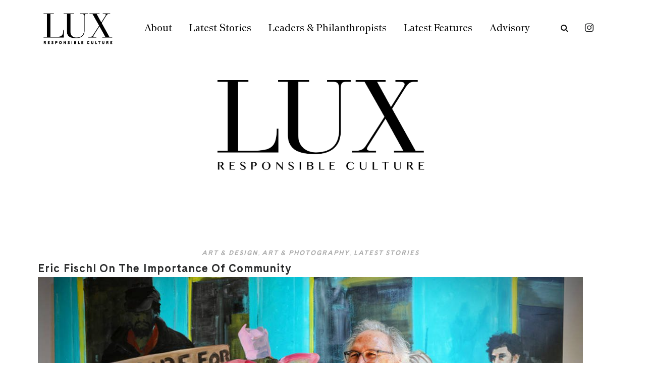

--- FILE ---
content_type: text/html; charset=UTF-8
request_url: https://www.lux-mag.com/tag/sculptor/
body_size: 67968
content:
<!DOCTYPE html>
<html lang="en-GB" class="no-js" >
    <!-- start -->
    <head>
        <meta charset="UTF-8" />
        <meta name="viewport" content="width=device-width, initial-scale=1, maximum-scale=1" />
        <meta name="format-detection" content="telephone=no">
        <meta name="google-site-verification" content="s-Dc4fxNH4orGzRxiWTrCHNPN0HLKlBI3hAcocIMIHs" />
        
        <meta name='robots' content='noindex, follow' />
	<style>img:is([sizes="auto" i], [sizes^="auto," i]) { contain-intrinsic-size: 3000px 1500px }</style>
	
	<!-- This site is optimized with the Yoast SEO plugin v23.4 - https://yoast.com/wordpress/plugins/seo/ -->
	<title>sculptor - Lux Magazine</title>
	<meta property="og:locale" content="en_GB" />
	<meta property="og:type" content="article" />
	<meta property="og:title" content="sculptor - Lux Magazine" />
	<meta property="og:url" content="https://www.lux-mag.com/tag/sculptor/" />
	<meta property="og:site_name" content="Lux Magazine" />
	<meta name="twitter:card" content="summary_large_image" />
	<script type="application/ld+json" class="yoast-schema-graph">{"@context":"https://schema.org","@graph":[{"@type":"CollectionPage","@id":"https://www.lux-mag.com/tag/sculptor/","url":"https://www.lux-mag.com/tag/sculptor/","name":"sculptor - Lux Magazine","isPartOf":{"@id":"https://www.lux-mag.com/#website"},"primaryImageOfPage":{"@id":"https://www.lux-mag.com/tag/sculptor/#primaryimage"},"image":{"@id":"https://www.lux-mag.com/tag/sculptor/#primaryimage"},"thumbnailUrl":"https://www.lux-mag.com/wp-content/uploads/2022/08/feature-2-copy.jpg","inLanguage":"en-GB"},{"@type":"ImageObject","inLanguage":"en-GB","@id":"https://www.lux-mag.com/tag/sculptor/#primaryimage","url":"https://www.lux-mag.com/wp-content/uploads/2022/08/feature-2-copy.jpg","contentUrl":"https://www.lux-mag.com/wp-content/uploads/2022/08/feature-2-copy.jpg","width":1200,"height":800,"caption":"Eric Fischl. Image courtesy of Maryam Eisler"},{"@type":"WebSite","@id":"https://www.lux-mag.com/#website","url":"https://www.lux-mag.com/","name":"Lux Magazine","description":"The world&#039;s pre-eminent luxury lifestyle magazine","publisher":{"@id":"https://www.lux-mag.com/#organization"},"potentialAction":[{"@type":"SearchAction","target":{"@type":"EntryPoint","urlTemplate":"https://www.lux-mag.com/?s={search_term_string}"},"query-input":{"@type":"PropertyValueSpecification","valueRequired":true,"valueName":"search_term_string"}}],"inLanguage":"en-GB"},{"@type":"Organization","@id":"https://www.lux-mag.com/#organization","name":"Lux Magazine","url":"https://www.lux-mag.com/","logo":{"@type":"ImageObject","inLanguage":"en-GB","@id":"https://www.lux-mag.com/#/schema/logo/image/","url":"https://www.lux-mag.com/wp-content/uploads/2020/11/LUXNEW-logo-1.jpg","contentUrl":"https://www.lux-mag.com/wp-content/uploads/2020/11/LUXNEW-logo-1.jpg","width":2196,"height":1103,"caption":"Lux Magazine"},"image":{"@id":"https://www.lux-mag.com/#/schema/logo/image/"},"sameAs":["https://www.instagram.com/luxresponsibleluxury/?hl=en"]}]}</script>
	<!-- / Yoast SEO plugin. -->


<link rel='dns-prefetch' href='//use.fontawesome.com' />
<link rel='dns-prefetch' href='//fonts.googleapis.com' />
<link rel="alternate" type="application/rss+xml" title="Lux Magazine &raquo; Feed" href="https://www.lux-mag.com/feed/" />
<link rel="alternate" type="application/rss+xml" title="Lux Magazine &raquo; Comments Feed" href="https://www.lux-mag.com/comments/feed/" />
<link rel="alternate" type="application/rss+xml" title="Lux Magazine &raquo; sculptor Tag Feed" href="https://www.lux-mag.com/tag/sculptor/feed/" />
<script type="text/javascript">
/* <![CDATA[ */
window._wpemojiSettings = {"baseUrl":"https:\/\/s.w.org\/images\/core\/emoji\/16.0.1\/72x72\/","ext":".png","svgUrl":"https:\/\/s.w.org\/images\/core\/emoji\/16.0.1\/svg\/","svgExt":".svg","source":{"concatemoji":"https:\/\/www.lux-mag.com\/wp-includes\/js\/wp-emoji-release.min.js?ver=6.8.3"}};
/*! This file is auto-generated */
!function(s,n){var o,i,e;function c(e){try{var t={supportTests:e,timestamp:(new Date).valueOf()};sessionStorage.setItem(o,JSON.stringify(t))}catch(e){}}function p(e,t,n){e.clearRect(0,0,e.canvas.width,e.canvas.height),e.fillText(t,0,0);var t=new Uint32Array(e.getImageData(0,0,e.canvas.width,e.canvas.height).data),a=(e.clearRect(0,0,e.canvas.width,e.canvas.height),e.fillText(n,0,0),new Uint32Array(e.getImageData(0,0,e.canvas.width,e.canvas.height).data));return t.every(function(e,t){return e===a[t]})}function u(e,t){e.clearRect(0,0,e.canvas.width,e.canvas.height),e.fillText(t,0,0);for(var n=e.getImageData(16,16,1,1),a=0;a<n.data.length;a++)if(0!==n.data[a])return!1;return!0}function f(e,t,n,a){switch(t){case"flag":return n(e,"\ud83c\udff3\ufe0f\u200d\u26a7\ufe0f","\ud83c\udff3\ufe0f\u200b\u26a7\ufe0f")?!1:!n(e,"\ud83c\udde8\ud83c\uddf6","\ud83c\udde8\u200b\ud83c\uddf6")&&!n(e,"\ud83c\udff4\udb40\udc67\udb40\udc62\udb40\udc65\udb40\udc6e\udb40\udc67\udb40\udc7f","\ud83c\udff4\u200b\udb40\udc67\u200b\udb40\udc62\u200b\udb40\udc65\u200b\udb40\udc6e\u200b\udb40\udc67\u200b\udb40\udc7f");case"emoji":return!a(e,"\ud83e\udedf")}return!1}function g(e,t,n,a){var r="undefined"!=typeof WorkerGlobalScope&&self instanceof WorkerGlobalScope?new OffscreenCanvas(300,150):s.createElement("canvas"),o=r.getContext("2d",{willReadFrequently:!0}),i=(o.textBaseline="top",o.font="600 32px Arial",{});return e.forEach(function(e){i[e]=t(o,e,n,a)}),i}function t(e){var t=s.createElement("script");t.src=e,t.defer=!0,s.head.appendChild(t)}"undefined"!=typeof Promise&&(o="wpEmojiSettingsSupports",i=["flag","emoji"],n.supports={everything:!0,everythingExceptFlag:!0},e=new Promise(function(e){s.addEventListener("DOMContentLoaded",e,{once:!0})}),new Promise(function(t){var n=function(){try{var e=JSON.parse(sessionStorage.getItem(o));if("object"==typeof e&&"number"==typeof e.timestamp&&(new Date).valueOf()<e.timestamp+604800&&"object"==typeof e.supportTests)return e.supportTests}catch(e){}return null}();if(!n){if("undefined"!=typeof Worker&&"undefined"!=typeof OffscreenCanvas&&"undefined"!=typeof URL&&URL.createObjectURL&&"undefined"!=typeof Blob)try{var e="postMessage("+g.toString()+"("+[JSON.stringify(i),f.toString(),p.toString(),u.toString()].join(",")+"));",a=new Blob([e],{type:"text/javascript"}),r=new Worker(URL.createObjectURL(a),{name:"wpTestEmojiSupports"});return void(r.onmessage=function(e){c(n=e.data),r.terminate(),t(n)})}catch(e){}c(n=g(i,f,p,u))}t(n)}).then(function(e){for(var t in e)n.supports[t]=e[t],n.supports.everything=n.supports.everything&&n.supports[t],"flag"!==t&&(n.supports.everythingExceptFlag=n.supports.everythingExceptFlag&&n.supports[t]);n.supports.everythingExceptFlag=n.supports.everythingExceptFlag&&!n.supports.flag,n.DOMReady=!1,n.readyCallback=function(){n.DOMReady=!0}}).then(function(){return e}).then(function(){var e;n.supports.everything||(n.readyCallback(),(e=n.source||{}).concatemoji?t(e.concatemoji):e.wpemoji&&e.twemoji&&(t(e.twemoji),t(e.wpemoji)))}))}((window,document),window._wpemojiSettings);
/* ]]> */
</script>
<link rel='stylesheet' id='sbi_styles-css' href='https://www.lux-mag.com/wp-content/plugins/instagram-feed/css/sbi-styles.min.css?ver=6.5.0' type='text/css' media='all' />
<style id='wp-emoji-styles-inline-css' type='text/css'>

	img.wp-smiley, img.emoji {
		display: inline !important;
		border: none !important;
		box-shadow: none !important;
		height: 1em !important;
		width: 1em !important;
		margin: 0 0.07em !important;
		vertical-align: -0.1em !important;
		background: none !important;
		padding: 0 !important;
	}
</style>
<link rel='stylesheet' id='wp-block-library-css' href='https://www.lux-mag.com/wp-includes/css/dist/block-library/style.min.css?ver=6.8.3' type='text/css' media='all' />
<style id='classic-theme-styles-inline-css' type='text/css'>
/*! This file is auto-generated */
.wp-block-button__link{color:#fff;background-color:#32373c;border-radius:9999px;box-shadow:none;text-decoration:none;padding:calc(.667em + 2px) calc(1.333em + 2px);font-size:1.125em}.wp-block-file__button{background:#32373c;color:#fff;text-decoration:none}
</style>
<style id='global-styles-inline-css' type='text/css'>
:root{--wp--preset--aspect-ratio--square: 1;--wp--preset--aspect-ratio--4-3: 4/3;--wp--preset--aspect-ratio--3-4: 3/4;--wp--preset--aspect-ratio--3-2: 3/2;--wp--preset--aspect-ratio--2-3: 2/3;--wp--preset--aspect-ratio--16-9: 16/9;--wp--preset--aspect-ratio--9-16: 9/16;--wp--preset--color--black: #000000;--wp--preset--color--cyan-bluish-gray: #abb8c3;--wp--preset--color--white: #ffffff;--wp--preset--color--pale-pink: #f78da7;--wp--preset--color--vivid-red: #cf2e2e;--wp--preset--color--luminous-vivid-orange: #ff6900;--wp--preset--color--luminous-vivid-amber: #fcb900;--wp--preset--color--light-green-cyan: #7bdcb5;--wp--preset--color--vivid-green-cyan: #00d084;--wp--preset--color--pale-cyan-blue: #8ed1fc;--wp--preset--color--vivid-cyan-blue: #0693e3;--wp--preset--color--vivid-purple: #9b51e0;--wp--preset--gradient--vivid-cyan-blue-to-vivid-purple: linear-gradient(135deg,rgba(6,147,227,1) 0%,rgb(155,81,224) 100%);--wp--preset--gradient--light-green-cyan-to-vivid-green-cyan: linear-gradient(135deg,rgb(122,220,180) 0%,rgb(0,208,130) 100%);--wp--preset--gradient--luminous-vivid-amber-to-luminous-vivid-orange: linear-gradient(135deg,rgba(252,185,0,1) 0%,rgba(255,105,0,1) 100%);--wp--preset--gradient--luminous-vivid-orange-to-vivid-red: linear-gradient(135deg,rgba(255,105,0,1) 0%,rgb(207,46,46) 100%);--wp--preset--gradient--very-light-gray-to-cyan-bluish-gray: linear-gradient(135deg,rgb(238,238,238) 0%,rgb(169,184,195) 100%);--wp--preset--gradient--cool-to-warm-spectrum: linear-gradient(135deg,rgb(74,234,220) 0%,rgb(151,120,209) 20%,rgb(207,42,186) 40%,rgb(238,44,130) 60%,rgb(251,105,98) 80%,rgb(254,248,76) 100%);--wp--preset--gradient--blush-light-purple: linear-gradient(135deg,rgb(255,206,236) 0%,rgb(152,150,240) 100%);--wp--preset--gradient--blush-bordeaux: linear-gradient(135deg,rgb(254,205,165) 0%,rgb(254,45,45) 50%,rgb(107,0,62) 100%);--wp--preset--gradient--luminous-dusk: linear-gradient(135deg,rgb(255,203,112) 0%,rgb(199,81,192) 50%,rgb(65,88,208) 100%);--wp--preset--gradient--pale-ocean: linear-gradient(135deg,rgb(255,245,203) 0%,rgb(182,227,212) 50%,rgb(51,167,181) 100%);--wp--preset--gradient--electric-grass: linear-gradient(135deg,rgb(202,248,128) 0%,rgb(113,206,126) 100%);--wp--preset--gradient--midnight: linear-gradient(135deg,rgb(2,3,129) 0%,rgb(40,116,252) 100%);--wp--preset--font-size--small: 13px;--wp--preset--font-size--medium: 20px;--wp--preset--font-size--large: 36px;--wp--preset--font-size--x-large: 42px;--wp--preset--spacing--20: 0.44rem;--wp--preset--spacing--30: 0.67rem;--wp--preset--spacing--40: 1rem;--wp--preset--spacing--50: 1.5rem;--wp--preset--spacing--60: 2.25rem;--wp--preset--spacing--70: 3.38rem;--wp--preset--spacing--80: 5.06rem;--wp--preset--shadow--natural: 6px 6px 9px rgba(0, 0, 0, 0.2);--wp--preset--shadow--deep: 12px 12px 50px rgba(0, 0, 0, 0.4);--wp--preset--shadow--sharp: 6px 6px 0px rgba(0, 0, 0, 0.2);--wp--preset--shadow--outlined: 6px 6px 0px -3px rgba(255, 255, 255, 1), 6px 6px rgba(0, 0, 0, 1);--wp--preset--shadow--crisp: 6px 6px 0px rgba(0, 0, 0, 1);}:where(.is-layout-flex){gap: 0.5em;}:where(.is-layout-grid){gap: 0.5em;}body .is-layout-flex{display: flex;}.is-layout-flex{flex-wrap: wrap;align-items: center;}.is-layout-flex > :is(*, div){margin: 0;}body .is-layout-grid{display: grid;}.is-layout-grid > :is(*, div){margin: 0;}:where(.wp-block-columns.is-layout-flex){gap: 2em;}:where(.wp-block-columns.is-layout-grid){gap: 2em;}:where(.wp-block-post-template.is-layout-flex){gap: 1.25em;}:where(.wp-block-post-template.is-layout-grid){gap: 1.25em;}.has-black-color{color: var(--wp--preset--color--black) !important;}.has-cyan-bluish-gray-color{color: var(--wp--preset--color--cyan-bluish-gray) !important;}.has-white-color{color: var(--wp--preset--color--white) !important;}.has-pale-pink-color{color: var(--wp--preset--color--pale-pink) !important;}.has-vivid-red-color{color: var(--wp--preset--color--vivid-red) !important;}.has-luminous-vivid-orange-color{color: var(--wp--preset--color--luminous-vivid-orange) !important;}.has-luminous-vivid-amber-color{color: var(--wp--preset--color--luminous-vivid-amber) !important;}.has-light-green-cyan-color{color: var(--wp--preset--color--light-green-cyan) !important;}.has-vivid-green-cyan-color{color: var(--wp--preset--color--vivid-green-cyan) !important;}.has-pale-cyan-blue-color{color: var(--wp--preset--color--pale-cyan-blue) !important;}.has-vivid-cyan-blue-color{color: var(--wp--preset--color--vivid-cyan-blue) !important;}.has-vivid-purple-color{color: var(--wp--preset--color--vivid-purple) !important;}.has-black-background-color{background-color: var(--wp--preset--color--black) !important;}.has-cyan-bluish-gray-background-color{background-color: var(--wp--preset--color--cyan-bluish-gray) !important;}.has-white-background-color{background-color: var(--wp--preset--color--white) !important;}.has-pale-pink-background-color{background-color: var(--wp--preset--color--pale-pink) !important;}.has-vivid-red-background-color{background-color: var(--wp--preset--color--vivid-red) !important;}.has-luminous-vivid-orange-background-color{background-color: var(--wp--preset--color--luminous-vivid-orange) !important;}.has-luminous-vivid-amber-background-color{background-color: var(--wp--preset--color--luminous-vivid-amber) !important;}.has-light-green-cyan-background-color{background-color: var(--wp--preset--color--light-green-cyan) !important;}.has-vivid-green-cyan-background-color{background-color: var(--wp--preset--color--vivid-green-cyan) !important;}.has-pale-cyan-blue-background-color{background-color: var(--wp--preset--color--pale-cyan-blue) !important;}.has-vivid-cyan-blue-background-color{background-color: var(--wp--preset--color--vivid-cyan-blue) !important;}.has-vivid-purple-background-color{background-color: var(--wp--preset--color--vivid-purple) !important;}.has-black-border-color{border-color: var(--wp--preset--color--black) !important;}.has-cyan-bluish-gray-border-color{border-color: var(--wp--preset--color--cyan-bluish-gray) !important;}.has-white-border-color{border-color: var(--wp--preset--color--white) !important;}.has-pale-pink-border-color{border-color: var(--wp--preset--color--pale-pink) !important;}.has-vivid-red-border-color{border-color: var(--wp--preset--color--vivid-red) !important;}.has-luminous-vivid-orange-border-color{border-color: var(--wp--preset--color--luminous-vivid-orange) !important;}.has-luminous-vivid-amber-border-color{border-color: var(--wp--preset--color--luminous-vivid-amber) !important;}.has-light-green-cyan-border-color{border-color: var(--wp--preset--color--light-green-cyan) !important;}.has-vivid-green-cyan-border-color{border-color: var(--wp--preset--color--vivid-green-cyan) !important;}.has-pale-cyan-blue-border-color{border-color: var(--wp--preset--color--pale-cyan-blue) !important;}.has-vivid-cyan-blue-border-color{border-color: var(--wp--preset--color--vivid-cyan-blue) !important;}.has-vivid-purple-border-color{border-color: var(--wp--preset--color--vivid-purple) !important;}.has-vivid-cyan-blue-to-vivid-purple-gradient-background{background: var(--wp--preset--gradient--vivid-cyan-blue-to-vivid-purple) !important;}.has-light-green-cyan-to-vivid-green-cyan-gradient-background{background: var(--wp--preset--gradient--light-green-cyan-to-vivid-green-cyan) !important;}.has-luminous-vivid-amber-to-luminous-vivid-orange-gradient-background{background: var(--wp--preset--gradient--luminous-vivid-amber-to-luminous-vivid-orange) !important;}.has-luminous-vivid-orange-to-vivid-red-gradient-background{background: var(--wp--preset--gradient--luminous-vivid-orange-to-vivid-red) !important;}.has-very-light-gray-to-cyan-bluish-gray-gradient-background{background: var(--wp--preset--gradient--very-light-gray-to-cyan-bluish-gray) !important;}.has-cool-to-warm-spectrum-gradient-background{background: var(--wp--preset--gradient--cool-to-warm-spectrum) !important;}.has-blush-light-purple-gradient-background{background: var(--wp--preset--gradient--blush-light-purple) !important;}.has-blush-bordeaux-gradient-background{background: var(--wp--preset--gradient--blush-bordeaux) !important;}.has-luminous-dusk-gradient-background{background: var(--wp--preset--gradient--luminous-dusk) !important;}.has-pale-ocean-gradient-background{background: var(--wp--preset--gradient--pale-ocean) !important;}.has-electric-grass-gradient-background{background: var(--wp--preset--gradient--electric-grass) !important;}.has-midnight-gradient-background{background: var(--wp--preset--gradient--midnight) !important;}.has-small-font-size{font-size: var(--wp--preset--font-size--small) !important;}.has-medium-font-size{font-size: var(--wp--preset--font-size--medium) !important;}.has-large-font-size{font-size: var(--wp--preset--font-size--large) !important;}.has-x-large-font-size{font-size: var(--wp--preset--font-size--x-large) !important;}
:where(.wp-block-post-template.is-layout-flex){gap: 1.25em;}:where(.wp-block-post-template.is-layout-grid){gap: 1.25em;}
:where(.wp-block-columns.is-layout-flex){gap: 2em;}:where(.wp-block-columns.is-layout-grid){gap: 2em;}
:root :where(.wp-block-pullquote){font-size: 1.5em;line-height: 1.6;}
</style>
<link rel='stylesheet' id='divicarousel8_swipper_css-css' href='https://www.lux-mag.com/wp-content/plugins/carousels-slider-for-divi/public/css/swiper-bundle.css?ver=1.6.3' type='text/css' media='all' />
<link rel='stylesheet' id='divicarousel8_custom_css-css' href='https://www.lux-mag.com/wp-content/plugins/carousels-slider-for-divi/public/css/custom.css?ver=1.6.3' type='text/css' media='all' />
<link rel='stylesheet' id='csbwf_sidebar_style-css' href='https://www.lux-mag.com/wp-content/plugins/custom-share-buttons-with-floating-sidebar/css/csbwfs.css?ver=6.8.3' type='text/css' media='all' />
<link rel='stylesheet' id='easy_load_more-frontend-css' href='https://www.lux-mag.com/wp-content/plugins/easy-load-more/assets/css/frontend.css?ver=1.0.0' type='text/css' media='all' />
<style id='easy_load_more-frontend-inline-css' type='text/css'>
.elm-button { background: #21759B; color: #FFFFFF; }
.elm-button:hover, .elm-button:active, .elm-button:focus { background: #4d91af; }
.elm-loading-icon { fill: #FFFFFF; stroke: #FFFFFF; }

</style>
<link rel='stylesheet' id='SFSImainCss-css' href='https://www.lux-mag.com/wp-content/plugins/ultimate-social-media-icons/css/sfsi-style.css?ver=2.9.2' type='text/css' media='all' />
<link rel='stylesheet' id='wp-pagenavi-css' href='https://www.lux-mag.com/wp-content/plugins/wp-pagenavi/pagenavi-css.css?ver=2.70' type='text/css' media='all' />
<link rel='stylesheet' id='fonts-css-css' href='https://www.lux-mag.com/wp-content/themes/amory-child/fonts/fonts.css?ver=6.8.3' type='text/css' media='all' />
<link rel='stylesheet' id='carousel-css-css' href='https://www.lux-mag.com/wp-content/themes/amory-child/css/owl.carousel.min.css?ver=6.8.3' type='text/css' media='all' />
<link rel='stylesheet' id='magnific-css-css' href='https://www.lux-mag.com/wp-content/themes/amory-child/css/magnific-popup.css?ver=6.8.3' type='text/css' media='all' />
<link rel='stylesheet' id='custom-css-css' href='https://www.lux-mag.com/wp-content/themes/amory-child/style.css?v=1769037176&#038;ver=6.8.3' type='text/css' media='all' />
<link rel='stylesheet' id='slick-css' href='https://www.lux-mag.com/wp-content/themes/amory-child/css/slick.css?ver=6.8.3' type='text/css' media='all' />
<link rel='stylesheet' id='prettyphoto-css' href='https://www.lux-mag.com/wp-content/themes/amory/css/prettyPhoto.css?ver=6.8.3' type='text/css' media='all' />
<link rel='stylesheet' id='googleFontHeading-css' href='https://fonts.googleapis.com/css?family=Yanone%20Kaffeesatz:300' type='text/css' media='all' />
<link rel='stylesheet' id='style-css' href='https://www.lux-mag.com/wp-content/themes/amory/style.css?ddv=1769037176&#038;ver=6.8.3' type='text/css' media='all' />
<style id='style-inline-css' type='text/css'>


.block_footer_text, .quote-category .blogpostcategory {font-family: Array, "Helvetica Neue", Arial, Helvetica, Verdana, sans-serif;}
body {	 
	background:#ffffff   !important;
	color:#2a2b2c;
	font-family: Array, "Helvetica Neue", Arial, Helvetica, Verdana, sans-serif;
	font-size: 13px;
	font-weight: normal;
}

::selection { background: #000; color:#fff; text-shadow: none; }

h1, h2, h3, h4, h5, h6, .block1 p, .hebe .tp-tab-desc, .post-meta a, .blog-category a {font-family: Array, "Helvetica Neue", Arial, Helvetica, Verdana, sans-serif;}
h1 { 	
	color:#2a2b2c;
	font-size: 30px !important;
	}
	
h2, .term-description p { 	
	color:#2a2b2c;
	font-size: 22px !important;
	}

h3 { 	
	color:#2a2b2c;
	font-size: 20px !important;
	}

h4 { 	
	color:#2a2b2c;
	font-size: 16px !important;
	}	
	
h5 { 	
	color:#2a2b2c;
	font-size: 14px !important;
	}	

h6 { 	
	color:#2a2b2c;
	font-size: 12px !important;
	}	

.pagenav a {font-family: Array !important;
			  font-size: ;
			  font-weight:normal;
			  color:#000;
}
.block1_lower_text p,.widget_wysija_cont .updated, .widget_wysija_cont .login .message, p.edd-logged-in, #edd_login_form, #edd_login_form p  {font-family: Array, "Helvetica Neue", Arial, Helvetica, Verdana, sans-serif !important;color:#444;font-size:14px;}

a, select, input, textarea, button{ color:#2a2b2c;}
h3#reply-title, select, input, textarea, button, .link-category .title a{font-family: Array, "Helvetica Neue", Arial, Helvetica, Verdana, sans-serif;}

.prev-post-title, .next-post-title, .blogmore, .more-link {font-family: Array, "Helvetica Neue", Arial, Helvetica, Verdana, sans-serif;}

/* ***********************
--------------------------------------
------------MAIN COLOR----------
--------------------------------------
*********************** */

a:hover, span, .current-menu-item a, .blogmore, .more-link, .pagenav.fixedmenu li a:hover, .widget ul li a:hover,.pagenav.fixedmenu li.current-menu-item > a,.block2_text a,
.blogcontent a, .sentry a, .post-meta a:hover, .sidebar .social_icons i:hover,.blog_social .addthis_toolbox a:hover, .addthis_toolbox a:hover, .content.blog .single-date, a.post-meta-author, .block1_text p,
.grid .blog-category a, .pmc-main-menu li.colored a

{
	color:#EEC43D;
}

.su-quote-style-default  {border-left:5px solid #EEC43D;}
.addthis_toolbox a i:hover {color:#EEC43D !important;}
 
/* ***********************
--------------------------------------
------------BACKGROUND MAIN COLOR----------
--------------------------------------
*********************** */

.top-cart, .widget_tag_cloud a:hover, .sidebar .widget_search #searchsubmit,
.specificComment .comment-reply-link:hover, #submit:hover,  .wpcf7-submit:hover, #submit:hover,
.link-title-previous:hover, .link-title-next:hover, .specificComment .comment-edit-link:hover, .specificComment .comment-reply-link:hover, h3#reply-title small a:hover, .pagenav li a:after,
.widget_wysija_cont .wysija-submit,.widget ul li:before, #footer .widget_search #searchsubmit, .amory-read-more a:hover, .blogpost .tags a:hover,
.mainwrap.single-default.sidebar .link-title-next:hover, .mainwrap.single-default.sidebar .link-title-previous:hover, .amory-home-deals-more a:hover, .top-search-form i:hover, .edd-submit.button.blue:hover,
ul#menu-top-menu, a.catlink:hover
  {
	background:#EEC43D ;
}
.pagenav  li li a:hover {background:none;}
.edd-submit.button.blue:hover, .cart_item.edd_checkout a:hover {background:#EEC43D !important;}
.link-title-previous:hover, .link-title-next:hover {color:#fff;}
#headerwrap {background:#ffffff;}
.pagenav {background:#222;}


#amory-slider-wrapper, .amory-rev-slider {padding-top:0pxpx;}

 /* ***********************
--------------------------------------
------------BOXED---------------------
-----------------------------------*/
  
 
 
 
/* ***********************
--------------------------------------
------------RESPONSIVE MODE----------
--------------------------------------
*********************** */


@media screen and (min-width:0px) and (max-width:1220px){
	
	/* MENU */
	
	.pagenav {width:100% !important;padding: 0px 3.2%;margin-left:-3.2%;width:100%;float:left;background:#fff;}
	.pagenav .social_icons {position:relative;text-align:center ;left:50%;margin:0 auto !important;margin-left:-90px !important;float: none;margin-top: 14px !important;}
	
	
	.block1 {width:94%;}
	.top-wrapper-content, .pmc-main-menu, .logo-inner, .widget img {width:100%;}
	.top-right {float:right;width:auto;margin-right:3%;}
	.top-left {float:left;width:auto;margin-left:3%;}
	.menu > li {padding-bottom:0;}
    #menu-main-menu-container{width:100% !important;float:left;text-align:center;border-bottom:1px solid #eee }
	.pagenav li a {padding:15px 15px 7px 15px;}
	#logo {width:100%;margin:35px 0 25px 0px !important;float:left;}
	.top-search-form {margin:-15px 10px 15px 0px;}
	ul#menu-top-menu {top:-1px;right:50%;padding-left:0;margin-right:-80px;}
	ul#menu-top-menu li:first-child a {border:none;}
	
	.news-wrapper-content{margin-top:80px;}
	.top-search-form input {top:84px;}
	
	.mainwrap {padding-top:50px;}
	.page .mainwrap{padding-top:0px;}
	.menu > li.has-sub-menu:after{margin-top:14px;}
	.relatedPosts {min-width:initial;width:auto !important;}
	.main, #footerb, #footer, .news-wrapper-content {width: 94%; padding-left:3%;padding-right:3%; }
	
	.news-wrapper-content .news {width:auto;}
	.top-nav {width: 100%; padding-left:0%;padding-right:0%;}
	.pagecontent, .block2_content, #footerinside{width:100%;}
    .blogimage img, .blogsingleimage img, .related img, #slider-category img{width:100%;height:auto;}
	.wp-video, .mejs-container, .mejs-container embed, .wp-video-shortcode {width:100% !important;height:100% !important;min-height:200px;}
	
	.bx-viewport {height:auto;}
	.pagenav .social_icons {float:left;}
	
	.block2_social:before, .social_text, .pagenav.fixedmenu {display:none !important;}
	.block2_social .social_content  {margin-left:0;}
	.block2_social .social_content {margin-top:0;}
	.block2_social {top:0; padding:10px;background:#fff;}
	.block1 p, .block1 a:hover p {font-size:16px;}
	
	/* BLOG */
	
	.widget h3:after {margin-left:47.5%;}
	.blog_social, .socialsingle {background-position: -11px 21px;}
	.right-part {width:85%;}
	.mainwrap.single-default.sidebar .right-part {width:70% !important;}
	.mainwrap.single-default.sidebar .related img{max-width:initial;}
	
	.sidebar.default .blogpostcategory {width:91%;}
	.singledefult .blogpost {min-width:initial;}
	
	/* GRID BLOG */
	
	#amory-grid-sort {width:100%;}
	.amory-grid .blogpostcategory, .amory-grid .content.blog {width:initial;}
	.amory-grid .blogpostcategory {height:auto !important; }
	
	.amory-grid-2 .amory-blog-image{width:100%;}
	.amory-grid-2 .amory-blog-image img {max-width:100% !important;}
	.amory-grid-2 .amory-blog-content {width:100%;border-bottom:5px solid #eee;min-height:250px;}
	.amory-grid-2 .amory-blog-content.left {margin-left:0;}
	.amory-grid-2 .amory-blog-image.right {margin-right:0;}
	.amory-grid-2 .amory-blog-content.left .blog-category, .amory-grid-2 .amory-blog-content.left h2.title , .amory-grid-2 .amory-blog-content.left .post-meta, .amory-grid-2 .amory-blog-content.left p  {text-align:left !important;}
	.amory-grid-2.sidebar .blogpostcategory {min-width:100%;}
	.sidebar.default .blogpostcategory {min-width:initial;}
	
	/* FOOTER */
	.lowerfooter {height:2px;padding:0;margin-top:0px;}
	.footer_widget3 {float:left;}
	
	.left-footer-content, .right-footer-content {margin-top:30px;}
	
	/* WITH SIDEBAR */
	
	.mainwrap .content.blog {width:100% !important;}
	.mainwrap.sidebar .content.blog, .mainwrap.single-default.sidebar .main .content.singledefult,.sidebar .content.singlepage{width:60% !important;margin-right:1% !important;}
	.sidebar .content.singlepage {width:55% !important;}
	.mainwrap.sidebar .postcontent, .mainwrap.single-default.sidebar .content.singledefult .related img  {width:100% !important;}
	.mainwrap .sidebar {width: 27.4% !important; float: left; }	
	.widget-line {width:100%;}
	.mainwrap.blog.sidebar .main .content.blog .blogimage img, .mainwrap.single-default.sidebar .main .content.singledefult .blogsingleimage img {padding:0;}
	.link-category .title, .sidebar .link-category .title {display:block;float:left;position:relative;width:100%;margin-top:0;padding:0 !important; }
	.su-column img {height:auto;}
	
	.block2_text {width:48%;max-height:initial;}
	
	.sidebar-deals {width:100%;}
	.page .widget.deals {width:90% !important;}
}

@media screen and (min-width:0px) and (max-width:1140px){
	#pmc-tabs ul li a {width:202%;}
}

@media screen and (min-width:0px) and (max-width:960px){
	
	textarea#comment {width:85%;}
	.pagenav .menu, .postcontent.singledefult .share-post::before, .postcontent.singledefult .share-post::after, .blog-category:before, .blog-category:after{display:none;}
	.pagenav {padding: 0px 3.2%;margin-left:-3.2%;width:100%;float:left;}
	.pagenav .social_icons {position:relative;text-align:center ;left:50%;margin:0 auto !important;margin-left:-95px !important;float: none;margin-top: 14px !important;}
	
	
	/* MENU */
	
	.respMenu {width:100% !important;float:none !important; text-transform:uppercase;background:#fff;background:rgba(255,255,255,1);border-left:1px solid #eee;border-right:1px solid #eee; text-align: center; color:#121212;font-weight:normal;     cursor:pointer;display:block;}
	.resp_menu_button {font-size:14px;position:absolute;display:inline-block; text-align:center;margin:0 auto;top:30px;color:#222;z-index:9999;width:32px;height:24px;margin-left:-16px;}
	.respMenu.noscroll a i {display:none;}
	
	.respMenu .menu-main-menu-container {margin-top:60px;}
	.event-type-selector-dropdown {display:none;margin-top:60px;}
	.respMenu a{border-left:1px solid #eee;border-right:1px solid #eee; background:#fff;width:94%;font-size:14px;font-weight:bold;padding:10px 3%; border-bottom:1px solid #ddd;text-transform:uppercase !important;float:left;text-align: left !important;text-transform:none;font-weight:normal;}
	
	.top-search-form {margin:-30px 10px 25px 0px;}
	#logo img {margin-bottom:10px;}
	
	.right-part {width:80%;}
	.mainwrap.single-default.sidebar .right-part {width:55% !important;}
	
	textarea {width:97%;}
	

	.mainwrap.single-default .blog_social {margin-left:30px;}
	.quote-category .blogpostcategory .meta p:before, .quote-category .blogpostcategory .meta p:after {display:none;}
	.quote-category .blogpostcategory p {text-indent:0;}
	
	.block2_text{margin-left:0; background:none;-webkit-box-shadow:none;-moz-box-shadow:none;box-shadow:none;width:90%;}
	.block2_img {text-align:center;background:none;width:100%;padding:35px 0;}
	.block2_img .block2_img_big{float:none}
	.block2 {background:#fff;}
	
	.mainwrap.blog.sidebar.grid .main .content.blog .blogimage img {max-width:200px;height:auto;}
	
}

@media screen and (min-width:0px) and (max-width:768px){
	#pmc-tabs ul li a {width:101.1%;}
	
	h1 {font-size:48px !important;}
	h2 {font-size:36px !important;}
	h3 {font-size:28px !important;}
	h4 {font-size:24px !important;}
	h5 {font-size:22px !important;}
	h6 {font-size:18px !important;}
    .right-part{width:78%;}
	.mainwrap.single-default.sidebar .right-part  {width:75% !important;}
	#logo img {max-width:90%;height:auto;}

	.link-title-next {float:left;padding-left:25px;}
	.link-title-next span, .next-post-title {float:left;text-align:left;}
	.mainwrap.single-default .link-title-next, .mainwrap.single-default .link-title-previous  {width: 90%;float:left;margin-top:10px;}
	.link-title-next {float:left;padding-left:25px;padding-right:0;}
	
	.blog-category em:before,.blog-category em:after{display:none;}
	
	/* WITH SIDEBAR */
	.bibliographical-info {padding:0 20px;}
	.mainwrap .sidebar {width:90% !important;float:left !important;margin-left:0;margin-top:40px !important;}
	.mainwrap.blog.sidebar .sidebar, .mainwrap.single-default.sidebar .sidebar, .mainwrap.sidebar .sidebar, .sidebar .widget {margin-left:0;}
	.mainwrap.sidebar .content.blog, .mainwrap.single-default.sidebar .main .content.singledefult,.sidebar .content.singlepage {width:100% !important;}
	.sidebar .content.singlepage, .content.singlepage {width:85% !important;}
	#footer .wttitle {float:none;}
	
	.amory-grid .content.blog .blogpostcategory, .amory-grid .content.blog .blogpostcategory, .amory-grid .content.blog .slider-category{margin-right:0;}
	a.catlink {margin-bottom:20px;}

	
	.bx-pager.bx-custom-pager {display:none;}
}

@media screen and (min-width:0px) and (max-width:720px){
	
	#footer .widget h3{text-align:center;}
	.footer_widget1, .footer_widget2, .footer_widget3 {width:100%;text-align:center;}
	.footer_widget3 {margin-bottom:30px;}
	.footer_widget2 .widget.widget_text p {padding-left:0;}
	#footer .social_icons {float:left;margin-top:20px;position:relative;left:50%;margin-left:-100px;  }
	.footer_widget1 {margin-bottom:30px;}
	
	#footerb .copyright {float:left;margin-top:30px; text-align:center;}
	.right-part {width:75%;}
	.widget-date {text-align:left;}

	img.alignleft, img.alignright {width:100%;height:auto;margin-bottom:20px;}
}

@media screen and (min-width:0px) and (max-width:620px){
	#logo img {max-width:80%;height:auto;}
	.singledefult .blogpost {width:85%;}
	#pmc-tabs ul li a {width:202%;}
	.amory-grid-2 .amory-blog-content {padding-bottom:25px;}
	.quote-category .blogpostcategory {font-size:24px;line-height:34px;}
	.mainwrap.blog.sidebar h2.title, .mainwrap.single-default.sidebar h2.title {font-size:24px !important;}
	.block1 a{width:94%;padding-left:3%;padding-right:3%; float:left;}
	.block1 p, .block1 a:hover p {}
	.block1 {background:#FAFAFA;}
	.block2_social {width: 100%;left:0;margin:0; position:relative;float:left;background:#f4f4f4 !important;padding:25px 0 15px 0;}
	.block2_social .social_content {width:auto;}
	
	.left-footer-content, .right-footer-content {width:100%;float:left;text-align:center;margin-top:0;}
	
	.related .one_third {width:100%;margin-bottom:30px;}
	.right-part {width:70%;}
	
	
	.addthis_toolbox a:first-child{margin-left:0;}
	
	.post-meta {margin-left:0;}
	.post-meta a:after {display:none;}
	.blog_social, .socialsingle {float:left;margin:10px 0;}
	.post-meta a {width:100%;float:left;}
	.bottomBlog {float:left;}
	
	.block2_content {margin-top:10px;}
	
	/* INSTAGRAM */
	
	h5.block3-instagram-title {font-size:36px !important;}
	.block3-instagram-username {display:none;}
	.link-category .title a {line-height:40px;}
	
	/* NEWSLETTER */
	
	.news-wrapper-content .news .widget_wysija_cont form {float:left;width:100%;}
	.news-wrapper-content .news .widget_wysija_cont .wysija-submit, .news-wrapper-content .news .widget_wysija input {width:100%;text-align:center;margin:0 !important;float:left;padding:0 !important;}
	.news-wrapper-content .news .widget_wysija_cont .wysija-submit {margin-bottom:20px !important;}
	.news-wrapper-content .news .wysija-paragraph {float:none;}
	
	.single .post-meta em {display:none;}
	
	.blog-info {float:left;}
	.mainwrap.single-default .blog_social {margin-left:0;}
	.mainwrap.blog.sidebar.grid .main .content.blog .blogimage img {max-width:100%;}
	.mainwrap.blog.sidebar.grid .main .content.blog .blogimage {margin-right:0;}
}
	
	
@media screen and (min-width:0px) and (max-width:515px){	
	.specificComment .blogAuthor {display:none;}
	.right-part {width:100%;}
	.mainwrap.single-default.sidebar .right-part  {width:100% !important;}
	h1 {font-size:40px !important;}
	h2, .mainwrap.blog.sidebar h2.title, .mainwrap.single-default.sidebar h2.title {font-size:20px !important;}
	h3 {font-size:24px !important;}
	h4 {font-size:20px !important;}
	h5 {font-size:18px !important;}
	h6 {font-size:16px !important;}
	.blog_category {font-size:13px;}
	.gallery-single {text-align:center;}
	.image-gallery, .gallery-item {float:none;}
	.top-right {float:left;}
	.post-meta:after {display:none;}
	.post-meta{padding:0 15px 0 0px !important;font-size:12px !important;}
	.blog_time_read {margin-top:0;}
	
	
	/* BLOG */
	
	.sidebar.default .blogpostcategory {width:83%;}
	.mainwrap .sidebar {width:80% !important;}
	.mainwrap.blog.sidebar .blog_social, .mainwrap.blog .blog_social {float:left;}
	
	
	
	.block2_text{width:80%;}
}

@media screen\0 {
	 .resp_menu_button{margin-left:48%;}
}

@media screen and (min-width:0px) and (max-width:415px){	
	
}

@media 
(-webkit-min-device-pixel-ratio: 2), 
(min-resolution: 192dpi) { 
 
	}
	
	

/* ***********************
--------------------------------------
------------CUSTOM CSS----------
--------------------------------------
*********************** */

 
</style>
<style id='divi-builder-style-inline-inline-css' type='text/css'>
#wp-admin-bar-et-use-visual-builder a:before{font-family:ETmodules!important;content:"\e625";font-size:30px!important;width:28px;margin-top:-3px;color:#974df3!important}#wp-admin-bar-et-use-visual-builder:hover a:before{color:#fff!important}#wp-admin-bar-et-use-visual-builder:hover a,#wp-admin-bar-et-use-visual-builder a:hover{transition:background-color .5s ease;-webkit-transition:background-color .5s ease;-moz-transition:background-color .5s ease;background-color:#7e3bd0!important;color:#fff!important}* html .clearfix,:first-child+html .clearfix{zoom:1}.iphone .et_pb_section_video_bg video::-webkit-media-controls-start-playback-button{display:none!important;-webkit-appearance:none}.et_mobile_device .et_pb_section_parallax .et_pb_parallax_css{background-attachment:scroll}.et-social-facebook a.icon:before{content:"\e093"}.et-social-twitter a.icon:before{content:"\e094"}.et-social-google-plus a.icon:before{content:"\e096"}.et-social-instagram a.icon:before{content:"\e09a"}.et-social-rss a.icon:before{content:"\e09e"}.ai1ec-single-event:after{content:" ";display:table;clear:both}.evcal_event_details .evcal_evdata_cell .eventon_details_shading_bot.eventon_details_shading_bot{z-index:3}.wp-block-divi-layout{margin-bottom:1em}#et-boc .et-l{text-shadow:none}#et-boc .et-l .hentry,#et-boc .et-l a,#et-boc .et-l a:active,#et-boc .et-l blockquote,#et-boc .et-l div,#et-boc .et-l em,#et-boc .et-l form,#et-boc .et-l h1,#et-boc .et-l h2,#et-boc .et-l h3,#et-boc .et-l h4,#et-boc .et-l h5,#et-boc .et-l h6,#et-boc .et-l hr,#et-boc .et-l iframe,#et-boc .et-l img,#et-boc .et-l input,#et-boc .et-l label,#et-boc .et-l li,#et-boc .et-l object,#et-boc .et-l ol,#et-boc .et-l p,#et-boc .et-l span,#et-boc .et-l strong,#et-boc .et-l textarea,#et-boc .et-l ul,#et-boc .et-l video{text-align:inherit;margin:0;padding:0;border:none;outline:0;vertical-align:baseline;background:transparent;letter-spacing:normal;color:inherit;box-shadow:none;-webkit-box-shadow:none;-moz-box-shadow:none;text-shadow:inherit;border-radius:0;-moz-border-radius:0;-webkit-border-radius:0;transition:none}#et-boc .et-l h1,#et-boc .et-l h2,#et-boc .et-l h3,#et-boc .et-l h4,#et-boc .et-l h5,#et-boc .et-l h6{line-height:1em;padding-bottom:10px;font-weight:500;text-transform:none;font-style:normal}#et-boc .et-l ol,#et-boc .et-l ul{list-style:none;text-align:inherit}#et-boc .et-l ol li,#et-boc .et-l ul li{padding-left:0;background:none;margin-left:0}#et-boc .et-l blockquote{quotes:none}#et-boc .et-l blockquote:after,#et-boc .et-l blockquote:before{content:"";content:none}#et-boc .et-l :focus{outline:0}#et-boc .et-l article,#et-boc .et-l aside,#et-boc .et-l footer,#et-boc .et-l header,#et-boc .et-l hgroup,#et-boc .et-l nav,#et-boc .et-l section{display:block}#et-boc .et-l input[type=email],#et-boc .et-l input[type=number],#et-boc .et-l input[type=password],#et-boc .et-l input[type=text]{height:49px}#et-boc .et-l a{text-decoration:none!important}#et-boc .et-l p{padding-bottom:1em;color:inherit!important}#et-boc .et-l p:last-of-type{padding-bottom:0}#et-boc .et-l img{max-width:100%;height:auto}#et-boc .et-l embed,#et-boc .et-l iframe,#et-boc .et-l object,#et-boc .et-l video{max-width:100%}.et-db #et-boc .et-l .et_pb_widget_area .enigma_sidebar_widget #searchform .input-group-btn,.et-db #et-boc .et-l .et_pb_widget_area .widget_search .large-2,.et-db #et-boc .et-l .et_pb_widget_area .widget_search .small-2,.et-db #et-boc .et-l .et_pb_widget_area .widget_search>form>.input-group>span.input-group-btn{position:absolute;top:0;right:0;z-index:5;width:80px}.et-db #et-boc .et-l .et_pb_module a{color:#2ea3f2}.et-db #et-boc .et-l .et_pb_module .sticky h2,.et-db #et-boc .et-l .et_pb_module h2 a{color:inherit!important}.et-db #et-boc .et-l .et_pb_module input{margin:0}.et-db #et-boc .et-l .et_pb_module .post-meta{position:relative}.et-db #et-boc .et-l .et_pb_bg_layout_dark a{color:#fff}.et-db #et-boc .et-l .et-pb-slider-arrows a:before,.et-db #et-boc .et-l .et_pb_video_play:before,.et-db #et-boc .et-l ul.et_pb_member_social_links a:before{color:inherit}.et-db #et-boc .et-l ul.et_pb_social_media_follow .et_pb_social_icon a.icon{top:auto;position:relative}.et-db #et-boc .et-l .clearfix{clear:none;display:inline;display:initial}.et-db #et-boc .et-l address.clearfix,.et-db #et-boc .et-l article.clearfix,.et-db #et-boc .et-l aside.clearfix,.et-db #et-boc .et-l blockquote.clearfix,.et-db #et-boc .et-l canvas.clearfix,.et-db #et-boc .et-l dd.clearfix,.et-db #et-boc .et-l div.clearfix,.et-db #et-boc .et-l dl.clearfix,.et-db #et-boc .et-l fieldset.clearfix,.et-db #et-boc .et-l figcaption.clearfix,.et-db #et-boc .et-l figure.clearfix,.et-db #et-boc .et-l footer.clearfix,.et-db #et-boc .et-l form.clearfix,.et-db #et-boc .et-l h1.clearfix,.et-db #et-boc .et-l h2.clearfix,.et-db #et-boc .et-l h3.clearfix,.et-db #et-boc .et-l h4.clearfix,.et-db #et-boc .et-l h5.clearfix,.et-db #et-boc .et-l h6.clearfix,.et-db #et-boc .et-l header.clearfix,.et-db #et-boc .et-l hgroup.clearfix,.et-db #et-boc .et-l hr.clearfix,.et-db #et-boc .et-l main.clearfix,.et-db #et-boc .et-l nav.clearfix,.et-db #et-boc .et-l noscript.clearfix,.et-db #et-boc .et-l ol.clearfix,.et-db #et-boc .et-l output.clearfix,.et-db #et-boc .et-l p.clearfix,.et-db #et-boc .et-l pre.clearfix,.et-db #et-boc .et-l section.clearfix,.et-db #et-boc .et-l table.clearfix,.et-db #et-boc .et-l tfoot.clearfix,.et-db #et-boc .et-l ul.clearfix,.et-db #et-boc .et-l video.clearfix{display:block}.et-db #et-boc .et-l .et_main_video_container *,.et-db #et-boc .et-l .et_pb_slide_video *,.et-db #et-boc .et-l .et_pb_video_box *{height:auto}.et-db #et-boc .et-l .et_main_video_container iframe,.et-db #et-boc .et-l .et_pb_slide_video iframe,.et-db #et-boc .et-l .et_pb_video_box iframe{height:100%}.et-db #et-boc .et-l .et_pb_module ul{overflow:visible}.et-db #et-boc .et-l .et_pb_module ol,.et-db #et-boc .et-l .et_pb_module ul,ol .et-db #et-boc .et-l .et_pb_module,ul .et-db #et-boc .et-l .et_pb_module{background:transparent}.et-db #et-boc .et-l .et_pb_module h3{display:block!important}.et-db #et-boc .et-l .et_pb_module img{max-width:100%;margin:0;border:none;padding:0;background:none;border-radius:0}.et-db #et-boc .et-l .et_pb_module img:hover{opacity:1;box-shadow:none}.et-db #et-boc .et-l .et_pb_module a:not(.wc-forward),.et-db #et-boc .et-l .et_pb_module h1 a,.et-db #et-boc .et-l .et_pb_module h2 a,.et-db #et-boc .et-l .et_pb_module h3 a,.et-db #et-boc .et-l .et_pb_module h4 a,.et-db #et-boc .et-l .et_pb_module h5 a,.et-db #et-boc .et-l .et_pb_module h6 a{line-height:1em;padding-bottom:10px;font-weight:500;text-transform:none;font-style:normal}.et-db #et-boc .et-l .et_pb_module .entry-featured-image-url{padding-bottom:0}.et-db #et-boc .et-l .et_pb_module blockquote{margin:20px 0 30px;padding-left:20px;border-left:5px solid;border-color:#2ea3f2;font-style:normal}.et-db #et-boc .et-l .et_pb_module input[type=radio]{margin-right:7px}.et-db #et-boc .et-l .et_pb_module input.text:not(.qty),.et-db #et-boc .et-l .et_pb_module input.title,.et-db #et-boc .et-l .et_pb_module input[type=email],.et-db #et-boc .et-l .et_pb_module input[type=password],.et-db #et-boc .et-l .et_pb_module input[type=tel],.et-db #et-boc .et-l .et_pb_module input[type=text],.et-db #et-boc .et-l .et_pb_module input select,.et-db #et-boc .et-l .et_pb_module input textarea{border:1px solid #bbb;color:#4e4e4e;padding:5px 10px;height:auto;width:auto}.et-db #et-boc .et-l .et_pb_module #email{width:100%}.et-db #et-boc .et-l .et-pb-slider-arrows a{color:inherit}.et-db #et-boc .et-l .et_pb_post .post-meta a{color:inherit!important}.et-db #et-boc .et-l .et_pb_counter_amount_number{letter-spacing:inherit;text-decoration:inherit}.et-db #et-boc .et-l .et_pb_blurb img{width:inherit}.et-db #et-boc .et-l .comment-content *,.et-db #et-boc .et-l .et_pb_blurb_container,.et-db #et-boc .et-l .et_pb_blurb_container *,.et-db #et-boc .et-l .et_pb_blurb_content,.et-db #et-boc .et-l .et_pb_newsletter_button_text,.et-db #et-boc .et-l .et_pb_newsletter_description *,.et-db #et-boc .et-l .et_pb_promo_description,.et-db #et-boc .et-l .et_pb_promo_description *{letter-spacing:inherit}.et-db #et-boc .et-l .et_pb_image img{width:inherit}.et-db #et-boc .et-l .et_pb_image a{line-height:0;padding-bottom:0}.et-db #et-boc .et-l .et_pb_newsletter_description{letter-spacing:inherit}.et-db #et-boc .et-l .et_pb_newsletter_form p input{background-color:#fff!important;width:100%!important}.et-db #et-boc .et-l .et_pb_text *{letter-spacing:inherit}.et-db #et-boc .et-l .et-db .et_pb_section{background-color:transparent}.et-db #et-boc .et-l .et_pb_section *{-webkit-font-smoothing:antialiased}.et-db #et-boc .et-l .pagination{width:100%;clear:both}.et-db #et-boc .et-l .pagination:after,.et-db #et-boc .et-l .pagination:before{visibility:hidden}.et-db #et-boc .et-l .pagination a{width:auto;border:none;background:transparent}.et-db #et-boc .et-l .wp-pagenavi{text-align:right;border-top:1px solid #e2e2e2;padding-top:13px;clear:both;margin-bottom:30px}.et-db #et-boc .et-l .wp-pagenavi a,.et-db #et-boc .et-l .wp-pagenavi span{color:#666;margin:0 5px;text-decoration:none;font-size:14px!important;font-weight:400!important;border:none!important}.et-db #et-boc .et-l .wp-pagenavi .nextpostslink,.et-db #et-boc .et-l .wp-pagenavi .previouspostslink{color:#999!important}.et-db #et-boc .et-l .wp-pagenavi a:hover,.et-db #et-boc .et-l .wp-pagenavi span.current{color:#82c0c7!important}.et-db #et-boc .et-l .nav-previous{float:left}.et-db #et-boc .et-l .nav-next{float:right}.et-db #et-boc .et-l article .et_pb_text_color_light,.et-db #et-boc .et-l article .et_pb_text_color_light a,.et-db #et-boc .et-l article .et_pb_text_color_light a:hover,.et-db #et-boc .et-l article .et_pb_text_color_light a:visited,.et-db #et-boc .et-l article .et_pb_text_color_light blockquote{color:#fff}.et-db #et-boc .et-l .et_pb_posts .et_pb_post{padding:0;border-top:none;border-left:0;border-right:0;border-bottom:none;background:transparent;width:100%;margin-top:0}.et-db #et-boc .et-l .et_pb_posts .et_pb_post .entry-title a,.et-db #et-boc .et-l .et_pb_posts .et_pb_post .post-content,.et-db #et-boc .et-l .et_pb_posts .et_pb_post .post-content *,.et-db #et-boc .et-l .et_pb_posts .et_pb_post .post-meta a,.et-db #et-boc .et-l .et_pb_posts .et_pb_post .post-meta span{letter-spacing:inherit}.et-db #et-boc .et-l .et_pb_blog_grid blockquote:before,.et-db #et-boc .et-l .et_pb_posts blockquote:before{display:none}.et-db #et-boc .et-l .et_pb_blog_grid a.more-link,.et-db #et-boc .et-l .et_pb_posts a.more-link{position:relative;color:inherit!important;font-size:inherit;background-color:transparent!important;float:none!important;padding:0!important;text-transform:none;line-height:normal;display:block;font-family:inherit;bottom:auto;right:auto}.et-db #et-boc .et-l .et_pb_blog_grid .column{width:100%;margin:0}.et-db #et-boc .et-l .et_pb_blog_grid .et_pb_post{padding:19px!important;background-image:none!important;float:none;width:100%;margin-top:0}.et-db #et-boc .et-l .et_pb_blog_grid .et_pb_image_container{max-width:none}.et-db #et-boc .et-l .et_pb_blog_grid_wrapper .et_pb_blog_grid article{border-bottom:1px solid #ddd!important}.et-db #et-boc .et-l .et_pb_grid_item.entry{padding:0}.et-db #et-boc .et-l .et_pb_module ul,.et-db #et-boc .et-l ul.et_pb_module{margin:0}.et-db #et-boc .et-l .et_pb_module li{list-style:none}.et-db #et-boc .et-l .et_pb_module a,.et-db #et-boc .et-l .et_pb_module a:hover{text-decoration:none}.et-db #et-boc .et-l .et_pb_module h1,.et-db #et-boc .et-l .et_pb_module h2,.et-db #et-boc .et-l .et_pb_module h3,.et-db #et-boc .et-l .et_pb_module h4,.et-db #et-boc .et-l .et_pb_module h5,.et-db #et-boc .et-l .et_pb_module h6{margin:0;text-align:inherit}.et-db #et-boc .et-l .et_pb_module .column{padding:0}.et-db #et-boc .et-l .et_pb_module p{margin:0;text-align:inherit}.et-db #et-boc .et-l .et_pb_module a:focus{outline:none}.et-db #et-boc .et-l .et_pb_module img{display:inline}.et-db #et-boc .et-l .et_pb_module span.percent-value{font-size:inherit;letter-spacing:inherit}.et-db #et-boc .et-l .et_pb_module .hentry{box-shadow:none}.et-db #et-boc .et-l .et_pb_blurb_content ol,.et-db #et-boc .et-l .et_pb_blurb_content ul,.et-db #et-boc .et-l .et_pb_code ol,.et-db #et-boc .et-l .et_pb_code ul,.et-db #et-boc .et-l .et_pb_fullwidth_header .header-content ol,.et-db #et-boc .et-l .et_pb_fullwidth_header .header-content ul,.et-db #et-boc .et-l .et_pb_newsletter_description_content ol,.et-db #et-boc .et-l .et_pb_newsletter_description_content ul,.et-db #et-boc .et-l .et_pb_promo_description ol,.et-db #et-boc .et-l .et_pb_promo_description ul,.et-db #et-boc .et-l .et_pb_slide_content ol,.et-db #et-boc .et-l .et_pb_slide_content ul,.et-db #et-boc .et-l .et_pb_tab ol,.et-db #et-boc .et-l .et_pb_tab ul,.et-db #et-boc .et-l .et_pb_team_member_description ol,.et-db #et-boc .et-l .et_pb_team_member_description ul,.et-db #et-boc .et-l .et_pb_testimonial_description_inner ol,.et-db #et-boc .et-l .et_pb_testimonial_description_inner ul,.et-db #et-boc .et-l .et_pb_text ol,.et-db #et-boc .et-l .et_pb_text ul,.et-db #et-boc .et-l .et_pb_toggle_content ol,.et-db #et-boc .et-l .et_pb_toggle_content ul{margin-top:15px;margin-bottom:15px;margin-left:25px}.et-db #et-boc .et-l .et_pb_blurb_content ul li,.et-db #et-boc .et-l .et_pb_code ul li,.et-db #et-boc .et-l .et_pb_fullwidth_header .header-content ul li,.et-db #et-boc .et-l .et_pb_newsletter_description_content ul li,.et-db #et-boc .et-l .et_pb_promo_description ul li,.et-db #et-boc .et-l .et_pb_slide_content ul li,.et-db #et-boc .et-l .et_pb_tab ul li,.et-db #et-boc .et-l .et_pb_team_member_description ul li,.et-db #et-boc .et-l .et_pb_testimonial_description_inner ul li,.et-db #et-boc .et-l .et_pb_text ul li,.et-db #et-boc .et-l .et_pb_toggle_content ul li{list-style:disc}.et-db #et-boc .et-l .et_pb_blurb_content ol li,.et-db #et-boc .et-l .et_pb_code ol li,.et-db #et-boc .et-l .et_pb_fullwidth_header .header-content ol li,.et-db #et-boc .et-l .et_pb_newsletter_description_content ol li,.et-db #et-boc .et-l .et_pb_promo_description ol li,.et-db #et-boc .et-l .et_pb_slide_content ol li,.et-db #et-boc .et-l .et_pb_tab ol li,.et-db #et-boc .et-l .et_pb_team_member_description ol li,.et-db #et-boc .et-l .et_pb_testimonial_description_inner ol li,.et-db #et-boc .et-l .et_pb_text ol li,.et-db #et-boc .et-l .et_pb_toggle_content ol li{list-style:decimal}.et-db #et-boc .et-l .et_pb_section{margin-bottom:0}.et-db #et-boc .et-l .widget .widget-title,.et-db #et-boc .et-l .widget a{color:inherit}.et-db #et-boc .et-l span.et_portfolio_image{position:relative;display:block}.et-db #et-boc .et-l span.et_portfolio_image img{display:block}.et-db #et-boc .et-l .et_audio_container .mejs-time.mejs-currenttime-container.custom{line-height:18px}.et-db #et-boc .et-l hr.et_pb_module{background-color:transparent;background-image:none;margin:0;padding:0}.et-db #et-boc .et-l .et-pb-slider-arrows a,.et-db #et-boc .et-l .et_pb_blurb_container h4 a,.et-db #et-boc .et-l .et_pb_module .post-meta a,.et-db #et-boc .et-l .et_pb_module h2 a,.et-db #et-boc .et-l .et_pb_module li a,.et-db #et-boc .et-l .et_pb_portfolio_item a,.et-db #et-boc .et-l .et_pb_testimonial_meta a{border-bottom:none}.et-db #et-boc .et-l .et_pb_portfolio_filter a{letter-spacing:inherit;line-height:inherit}.et-db #et-boc .et-l .et_pb_portfolio img{width:100%}.et-db #et-boc .et-l .et_pb_filterable_portfolio.et_pb_filterable_portfolio_grid .hentry,.et-db #et-boc .et-l .et_pb_fullwidth_portfolio .hentry,.et-db #et-boc .et-l .et_pb_portfolio_grid .hentry{padding:0;border:none;clear:none}.et-db #et-boc .et-l .et_pb_filterable_portfolio .hentry:after,.et-db #et-boc .et-l .et_pb_fullwidth_portfolio .hentry:after,.et-db #et-boc .et-l .et_pb_portfolio .hentry:after,.et-db #et-boc .et-l .et_pb_portfolio_grid .hentry:after{background:transparent}.et-db #et-boc .et-l .et_pb_filterable_portfolio_grid .et_pb_portfolio_item h2{font-size:26px}.et-db #et-boc .et-l .et_pb_filterable_portfolio .et_pb_portfolio_filter a{max-width:none}.et-db #et-boc .et-l .et_pb_filterable_portfolio .et_pb_portfolio_filter li{color:#666}.et-db #et-boc .et-l .et_pb_filterable_portfolio .et_pb_portfolio_filter li a{color:inherit!important}.et-db #et-boc .et-l .et_pb_filterable_portfolio .et_pb_portfolio_filter li a:hover{color:#666!important}.et-db #et-boc .et-l .et_pb_filterable_portfolio h2 a{letter-spacing:inherit}.et-db #et-boc .et-l .et_pb_portfolio_filters li a.active{color:#82c0c7!important}.et-db #et-boc .et-l .et_pb_module .hentry.has-post-thumbnail:first-child{margin-top:0}.et-db #et-boc .et-l .et_pb_portfolio_items .hentry,.et-db #et-boc .et-l .format-quote.hentry{padding:0}.et-db #et-boc .et-l .et-bg-layout-dark{text-shadow:none;color:inherit}.et-db #et-boc .et-l .et_pb_slide_image img{margin:0}.et-db #et-boc .et-l .et_pb_slide_description h2{line-height:1em;padding-bottom:10px}.et-db #et-boc .et-l .et_pb_slider .mejs-offscreen{display:none}.et-db #et-boc .et-l .et_pb_slide_content *{letter-spacing:inherit}.et-db #et-boc .et-l .et_pb_countdown_timer .section{width:auto}.et-db #et-boc .et-l .et_pb_widget_area{max-width:100%}.et-db #et-boc .et-l .et_pb_widget_area #searchform,.et-db #et-boc .et-l .et_pb_widget_area #searchform #s,.et-db #et-boc .et-l .et_pb_widget_area *,.et-db #et-boc .et-l .et_pb_widget_area input.search-field{max-width:100%;word-wrap:break-word;box-sizing:border-box;-webkit-box-sizing:border-box;-moz-box-sizing:border-box}.et-db #et-boc .et-l .et_pb_widget_area .widget{border:none;background:transparent;padding:0;box-shadow:none}.et-db #et-boc .et-l .et_pb_widget_area .widget:after{background:transparent}.et-db #et-boc .et-l .et_pb_widget_area .widget-title{border-bottom:none}.et-db #et-boc .et-l .et_pb_widget_area>.widget-title:not(:first-child){margin-top:30px}.et-db #et-boc .et-l .et_pb_widget_area .widget-title,.et-db #et-boc .et-l .et_pb_widget_area h1:first-of-type,.et-db #et-boc .et-l .et_pb_widget_area h2:first-of-type,.et-db #et-boc .et-l .et_pb_widget_area h3:first-of-type,.et-db #et-boc .et-l .et_pb_widget_area h4:first-of-type,.et-db #et-boc .et-l .et_pb_widget_area h5:first-of-type,.et-db #et-boc .et-l .et_pb_widget_area h6:first-of-type{font-weight:500;font-style:normal}.et-db #et-boc .et-l .et_pb_widget_area .widget-title:before,.et-db #et-boc .et-l .et_pb_widget_area h1:first-of-type:before,.et-db #et-boc .et-l .et_pb_widget_area h2:first-of-type:before,.et-db #et-boc .et-l .et_pb_widget_area h3:first-of-type:before,.et-db #et-boc .et-l .et_pb_widget_area h4:first-of-type:before,.et-db #et-boc .et-l .et_pb_widget_area h5:first-of-type:before,.et-db #et-boc .et-l .et_pb_widget_area h6:first-of-type:before{display:none}.et-db #et-boc .et-l .et_pb_widget_area .widgettitle{font-size:18px;padding-bottom:10px}.et-db #et-boc .et-l .et_pb_widget_area .enigma_sidebar_widget,.et-db #et-boc .et-l .et_pb_widget_area .fwidget,.et-db #et-boc .et-l .et_pb_widget_area .sb-widget,.et-db #et-boc .et-l .et_pb_widget_area .widget,.et-db #et-boc .et-l .et_pb_widget_area .widget-box,.et-db #et-boc .et-l .et_pb_widget_area .widget-container,.et-db #et-boc .et-l .et_pb_widget_area .widget-wrapper{margin-top:0;margin-bottom:30px;color:inherit}.et-db #et-boc .et-l .et_pb_widget_area ul li{margin-top:.25em;margin-bottom:.25em;background:none;margin-left:0}.et-db #et-boc .et-l .et_pb_widget_area ul li:after,.et-db #et-boc .et-l .et_pb_widget_area ul li:before{display:none}.et-db #et-boc .et-l .et_pb_widget_area ul ul{border-top:none}.et-db #et-boc .et-l .et_pb_widget_area ul ul li{margin-top:5px;margin-left:15px}.et-db #et-boc .et-l .et_pb_widget_area ul ul li:last-child{border-bottom:none;margin-bottom:0}.et-db #et-boc .et-l .et_pb_widget_area .widgettitle:before{display:none}.et-db #et-boc .et-l .et_pb_widget_area select{margin-right:0;margin-left:0;width:auto}.et-db #et-boc .et-l .et_pb_widget_area img{max-width:100%!important}.et-db #et-boc .et-l .et_pb_widget_area .enigma_sidebar_widget ul li a{display:inline-block;margin-left:0;padding-left:0}.et-db #et-boc .et-l .et_pb_widget_area .enigma_sidebar_widget ul ul li:last-child{padding-bottom:0}.et-db #et-boc .et-l .et_pb_widget_area #searchform,.et-db #et-boc .et-l .et_pb_widget_area .widget_search form{position:relative;padding:0;background:none;margin-top:0;margin-left:0;margin-right:0;display:block;width:100%;height:auto;border:none}.et-db #et-boc .et-l .et_pb_widget_area #searchform input[type=text],.et-db #et-boc .et-l .et_pb_widget_area .enigma_sidebar_widget #searchform input[type=text],.et-db #et-boc .et-l .et_pb_widget_area .widget_search .search-field,.et-db #et-boc .et-l .et_pb_widget_area .widget_search input[type=search],.et-db #et-boc .et-l .et_pb_widget_area .widget_search input[type=text]{position:relative;margin:0;padding:.7em 90px .7em .7em!important;min-width:0;width:100%!important;height:40px!important;font-size:14px;line-height:normal;border:1px solid #ddd!important;color:#666;border-radius:3px!important;display:block;background:#fff!important;background-image:none!important;box-shadow:none!important;float:none!important}.et-db #et-boc .et-l .et_pb_widget_area .et-narrow-wrapper #searchform input[type=text]{padding-right:.7em!important}.et-db #et-boc .et-l .et_pb_widget_area #searchform input[type=submit],.et-db #et-boc .et-l .et_pb_widget_area .enigma_sidebar_widget #searchform button{background-color:#ddd!important;font-size:14px;text-transform:none!important;padding:0 .7em!important;min-width:0;width:80px!important;height:40px!important;-webkit-border-top-right-radius:3px!important;-webkit-border-bottom-right-radius:3px!important;-moz-border-radius-topright:3px!important;-moz-border-radius-bottomright:3px;border-top-right-radius:3px;border-bottom-right-radius:3px;position:absolute!important;left:auto;right:0!important;top:0!important;display:inline-block!important;clip:auto;text-align:center;box-shadow:none!important;cursor:pointer;color:#666!important;text-indent:0!important;background-image:none!important;border:none!important;margin:0!important;float:none!important}.et-db #et-boc .et-l .et_pb_widget_area .et-narrow-wrapper #searchform input[type=submit],.et-db #et-boc .et-l .et_pb_widget_area .widget_search .search-submit,.et-db #et-boc .et-l .et_pb_widget_area .widget_search button,.et-db #et-boc .et-l .et_pb_widget_area .widget_search form.searchform>button,.et-db #et-boc .et-l .et_pb_widget_area .widget_search input[type=submit]{position:relative!important;margin-top:1em!important;-webkit-border-top-left-radius:3px!important;-webkit-border-bottom-left-radius:3px!important;-moz-border-radius-topleft:3px!important;-moz-border-radius-bottomleft:3px;border-top-left-radius:3px;border-bottom-left-radius:3px}.et-db #et-boc .et-l .et_pb_widget_area .widget_search .themeform.searchform div:after,.et-db #et-boc .et-l .et_pb_widget_area .widget_search form:before{display:none}.et-db #et-boc .et-l .et_pb_widget_area .widget_search .input-group,.et-db #et-boc .et-l .et_pb_widget_area .widget_search fieldset,.et-db #et-boc .et-l .et_pb_widget_area .widget_search label{display:block;max-width:100%!important}.et-db #et-boc .et-l .et_pb_widget_area .widget_search.et-narrow-wrapper input[type=search],.et-db #et-boc .et-l .et_pb_widget_area .widget_search.et-narrow-wrapper input[type=text],.et-db #et-boc .et-l .et_pb_widget_area .widget_search.et-no-submit-button input[type=search],.et-db #et-boc .et-l .et_pb_widget_area .widget_search.et-no-submit-button input[type=text]{padding-right:.7em!important}.et-db #et-boc .et-l .et_pb_widget_area .widget_search .search-submit:hover,.et-db #et-boc .et-l .et_pb_widget_area .widget_search input[type=submit]:hover{background:#ddd}.et-db #et-boc .et-l .et_pb_widget_area .widget_search button.search-submit .screen-reader-text{display:inline-block;clip:auto;width:auto;height:auto;position:relative!important;line-height:normal;color:#666}.et-db #et-boc .et-l .et_pb_widget_area .widget_search button.search-submit:before{display:none}.et-db #et-boc .et-l .et_pb_widget_area .widget_search form.form-search .input-group-btn,.et-db #et-boc .et-l .et_pb_widget_area .widget_search form.searchform #search-button-box{position:absolute;top:0;right:0;width:80px;height:40px;z-index:12}.et-db #et-boc .et-l .et_pb_widget_area .widget_search.et-narrow-wrapper form.form-search .input-group-btn,.et-db #et-boc .et-l .et_pb_widget_area .widget_search.et-narrow-wrapper form.searchform #search-button-box,.et-db #et-boc .et-l .et_pb_widget_area .widget_search.et-no-submit-button form.form-search .input-group-btn,.et-db #et-boc .et-l .et_pb_widget_area .widget_search.et-no-submit-button form.searchform #search-button-box{position:relative!important}.et-db #et-boc .et-l .et_pb_widget_area .widget_search .seach_section fieldset{padding:0;margin:0}.et-db #et-boc .et-l .et_pb_widget_area .widget_search .seach_section fieldset .searchsub,.et-db #et-boc .et-l .et_pb_widget_area .widget_search .seach_section fieldset .searchtext{padding:0;background:none}.et-db #et-boc .et-l .et_pb_widget_area .widget_search .assistive-text,.et-db #et-boc .et-l .et_pb_widget_area .widget_search>form>div>.screen-reader-text[for=s]{display:none}.et-db #et-boc .et-l .et_pb_widget_area .widget_search .enigma_sidebar_widget .input-group{display:block}.et-db #et-boc .et-l .et_pb_widget_area .widget_search.et-narrow-wrapper>form>.input-group>span.input-group-btn,.et-db #et-boc .et-l .et_pb_widget_area .widget_search.et-no-submit-button>form>.input-group>span.input-group-btn{position:relative!important}.et-db #et-boc .et-l .et_pb_widget_area .widget_search table.searchform td.searchfield{width:auto;border:none}.et-db #et-boc .et-l .et_pb_widget_area .widget_search table.searchform td.searchbutton{border:none;background:transparent}.et-db #et-boc .et-l .et_pb_widget_area .widget_search .large-10,.et-db #et-boc .et-l .et_pb_widget_area .widget_search .small-10{width:100%}.et-db #et-boc .et-l .et_pb_widget_area .widget_search div.search-field{border:none!important;padding:0!important}.et-db #et-boc .et-l .et_pb_widget_area .widget_search #searchform:after{display:none}.et-db #et-boc .et-l .et_pb_widget_area .enigma_sidebar_widget .input-group{display:block}.et-db #et-boc .et-l .et_pb_widget_area #calendar_wrap{width:100%}.et-db #et-boc .et-l .et_pb_widget_area #wp-calendar,.et-db #et-boc .et-l .et_pb_widget_area .widget_calendar table{table-layout:fixed;width:100%;margin:0}.et-db #et-boc .et-l .et_pb_widget_area .widget_calendar table td,.et-db #et-boc .et-l .et_pb_widget_area .widget_calendar table th{background:transparent}.et-db #et-boc .et-l .et_pb_widget_area .widget_nav_menu ul,.et-db #et-boc .et-l .et_pb_widget_area .widget_nav_menu ul li{display:block}.et-db #et-boc .et-l .et_pb_widget_area .widget_nav_menu .menu{font-family:inherit}.et-db #et-boc .et-l .et_pb_widget_area .widget_nav_menu .menu-item-has-children>a:after,.et-db #et-boc .et-l .et_pb_widget_area .widget_nav_menu .menu li>ul:before{display:none}.et-db #et-boc .et-l .et_pb_newsletter input#email{float:none;max-width:100%}.et-db #et-boc .et-l .et_pb_newsletter_form input{outline:none!important;box-shadow:none!important}.et-db #et-boc .et-l .et_pb_fullwidth_header .et_pb_fullwidth_header_container{float:none}.et-db #et-boc .et-l .et_quote_content blockquote{background-color:transparent!important}.et-db #et-boc .et-l .et_pb_bg_layout_dark .widget,.et-db #et-boc .et-l .et_pb_bg_layout_dark h1 a,.et-db #et-boc .et-l .et_pb_bg_layout_dark h2 a,.et-db #et-boc .et-l .et_pb_bg_layout_dark h3 a,.et-db #et-boc .et-l .et_pb_bg_layout_dark h4 a,.et-db #et-boc .et-l .et_pb_bg_layout_dark h5 a,.et-db #et-boc .et-l .et_pb_bg_layout_dark h6 a{color:inherit!important}.et-db #et-boc .et-l .et-menu-nav{padding:0 5px;margin-bottom:0;overflow:visible!important;background:transparent;border:none}.et-db #et-boc .et-l .et-menu a{padding-top:0;color:inherit!important;background:transparent;text-decoration:inherit!important}.et-db #et-boc .et-l .et-menu a:hover{background:inherit}.et-db #et-boc .et-l .et-menu.nav li,.et-db #et-boc .et-l .et-menu.nav li a{float:none}.et-db #et-boc .et-l .et-menu.nav li ul{display:block;border-radius:0;border-left:none;border-right:none;border-bottom:none}.et-db #et-boc .et-l .et-menu.nav li li{padding:0 20px!important;border-bottom:none;background:inherit}.et-db #et-boc .et-l .et-menu.nav li li a{padding:6px 20px!important;border:none}.et-db #et-boc .et-l .et-menu.nav>li>ul{top:auto}.et-db #et-boc .et-l .et_pb_fullwidth_menu .mobile_nav,.et-db #et-boc .et-l .et_pb_menu .mobile_nav{display:block}.et-db #et-boc .et-l .et_pb_fullwidth_menu .mobile_nav>span,.et-db #et-boc .et-l .et_pb_menu .mobile_nav>span{width:auto;height:auto;top:auto;right:auto}.et-db #et-boc .et-l .et_pb_fullwidth_menu .mobile_nav.opened>span,.et-db #et-boc .et-l .et_pb_menu .mobile_nav.opened>span{transform:none}.et-db #et-boc .et-l .et_pb_fullwidth_menu .et_mobile_menu li>a,.et-db #et-boc .et-l .et_pb_menu .et_mobile_menu li>a{color:inherit!important;background:none;width:100%;padding:10px 5%!important}.et-db #et-boc .et-l .et_pb_fullwidth_menu .et_mobile_menu>.menu-item-has-children>a,.et-db #et-boc .et-l .et_pb_menu .et_mobile_menu>.menu-item-has-children>a{background-color:rgba(0,0,0,.03)}.et-db #et-boc .et-l .et_pb_fullwidth_menu .et_mobile_menu li li,.et-db #et-boc .et-l .et_pb_menu .et_mobile_menu li li{padding-left:5%!important}.et-db #et-boc .et-l ul.et_pb_member_social_links{margin-top:20px}.et-db #et-boc .et-l .mejs-container,.et-db #et-boc .et-l .mejs-container .mejs-controls,.et-db #et-boc .et-l .mejs-embed,.et-db #et-boc .et-l .mejs-embed body{background:#222}.et-db #et-boc .et-l .mejs-controls .mejs-horizontal-volume-slider .mejs-horizontal-volume-total,.et-db #et-boc .et-l .mejs-controls .mejs-time-rail .mejs-time-total{background:hsla(0,0%,100%,.33)}.et-db #et-boc .et-l .mejs-controls .mejs-time-rail .mejs-time-total{margin:5px}.et-db #et-boc .et-l .mejs-controls div.mejs-time-rail{padding-top:5px}.et-db #et-boc .et-l .mejs-controls .mejs-horizontal-volume-slider .mejs-horizontal-volume-current,.et-db #et-boc .et-l .mejs-controls .mejs-time-rail .mejs-time-loaded{background:#fff}.et-db #et-boc .et-l .mejs-controls .mejs-time-rail .mejs-time-current{background:#0073aa}.et-db #et-boc .et-l .mejs-controls .mejs-time-rail .mejs-time-float{background:#eee;border:1px solid #333;margin-left:-18px;text-align:center;color:#111}.et-db #et-boc .et-l .mejs-controls .mejs-time-rail .mejs-time-float-current{margin:2px}.et-db #et-boc .et-l .mejs-controls .mejs-time-rail .mejs-time-float-corner{border:5px solid transparent;border-top-color:#eee;border-radius:0}.et-db #et-boc .et-l .mejs-container .mejs-controls .mejs-time{color:#fff;padding:10px 3px 0;box-sizing:content-box}.et-db #et-boc .et-l .et_pb_audio_module button{box-shadow:none;text-shadow:none;min-height:0}.et-db #et-boc .et-l .et_pb_audio_module button:before{position:relative}.et-db #et-boc .et-l .et_pb_audio_module_content h2{padding-bottom:10px;line-height:1em}.et-db #et-boc .et-l .et_audio_container .mejs-mediaelement{background:transparent}.et-db #et-boc .et-l .et_audio_container .mejs-clear,.et-db #et-boc .et-l .et_audio_container .mejs-time-handle,.et-db #et-boc .et-l .et_audio_container .mejs-volume-slider{display:block!important}.et-db #et-boc .et-l .et_audio_container span.mejs-currenttime{text-shadow:none}.et-db #et-boc .et-l .et_audio_container p.et_audio_module_meta{margin-bottom:17px}.et-db #et-boc .et-l .et_audio_container .mejs-button.mejs-playpause-button,.et-db #et-boc .et-l .et_audio_container .mejs-button.mejs-playpause-button button,.et-db #et-boc .et-l .et_audio_container .mejs-button.mejs-volume-button,.et-db #et-boc .et-l .et_audio_container .mejs-button.mejs-volume-button button{border:none;box-shadow:none}.et-db #et-boc .et-l .et_audio_container .mejs-button.mejs-playpause-button button:before{top:0}.et-db #et-boc .et-l .et_audio_container .mejs-button.mejs-volume-button.mejs-mute,.et-db #et-boc .et-l .et_audio_container .mejs-button.mejs-volume-button.mejs-unmute{position:relative;float:left;clear:none!important;top:auto}.et-db #et-boc .et-l .et_audio_container .mejs-button button:focus{text-decoration:none!important}.et-db #et-boc .et-l .et_audio_container .mejs-controls{box-shadow:none;bottom:auto!important}.et-db #et-boc .et-l .et_audio_container .mejs-controls div.mejs-time-rail{width:auto!important}.et-db #et-boc .et-l .et_audio_container .mejs-controls .mejs-time-rail span{height:10px}.et-db #et-boc .et-l .et_audio_container .mejs-controls .mejs-time-rail a,.et-db #et-boc .et-l .et_audio_container .mejs-controls .mejs-time-rail span{width:auto}.et-db #et-boc .et-l .et_audio_container .mejs-controls .mejs-time-rail .mejs-time-handle{border-radius:5px}.et-db #et-boc .et-l .et_audio_container .mejs-controls .mejs-time-rail .mejs-time-float{border:none!important;color:inherit!important}.et-db #et-boc .et-l .et_audio_container .mejs-controls .mejs-horizontal-volume-slider{width:50px}.et-db #et-boc .et-l .et_audio_container span.mejs-offscreen{display:none}.et-db #et-boc .et-l .et_audio_container span.mejs-time-handle{background-color:#fff}.et-db #et-boc .et-l .et_audio_container span.mejs-time-float-current{min-width:30px}.et-db #et-boc .et-l .et_audio_container .mejs-container{background-color:transparent!important}.et-db #et-boc .et-l .et_audio_container .mejs-container span.mejs-currenttime{display:inline-block}.et-db #et-boc .et-l .et_audio_container .mejs-container .mejs-controls .mejs-time span{line-height:1em}.et-db #et-boc .et-l .et_audio_container .mejs-container .mejs-horizontal-volume-current,.et-db #et-boc .et-l .et_audio_container .mejs-container .mejs-time-current{background:#fff!important}.et-db #et-boc .et-l .et_audio_container .mejs-container .mejs-pause{top:0}.et-db #et-boc .et-l .et_audio_container button:focus{box-shadow:none}.et-db #et-boc .et-l .et_audio_container .mejs-play button:after,.et-db #et-boc .et-l .mejs-pause button:after,.et-db #et-boc .et-l .mejs-volume-button button:after{display:none!important}.et-db #et-boc .et-l .et_pb_column .et_pb_shop_grid .woocommerce ul.products li.product:nth-child(n){float:left!important}.et-db #et-boc .et-l .et_pb_module .woocommerce-page ul.products li.product,.et-db #et-boc .et-l .et_pb_module .woocommerce-page ul.products li.product h3,.et-db #et-boc .et-l .et_pb_module .woocommerce ul.products li.product,.et-db #et-boc .et-l .et_pb_module .woocommerce ul.products li.product h3{background-color:transparent}.et-db #et-boc .et-l .et_pb_module .woocommerce ul.products li.product h3{padding:.3em 0}.et-db #et-boc .et-l .et_pb_module.et_pb_shop_grid:before{display:none}.et-db #et-boc .et-l .et_pb_module .star-rating span{letter-spacing:inherit;padding-top:1.5em}.et-db #et-boc .et-l .product.et-background-image{box-shadow:none}.et-db #et-boc .et-l .et_pb_shop .onsale{box-sizing:content-box;z-index:3;background:#ef8f61;color:#fff;padding:6px 18px;font-size:20px;border-radius:3px;width:auto;height:auto;line-height:1.6em;text-transform:none;font-weight:400;min-width:0;min-height:0;position:absolute;top:20px!important;left:20px!important;right:auto;transform:none}.et-db #et-boc .et-l .et_pb_shop .featured{display:inline-block!important}.et-db #et-boc .et-l .et_pb_shop .woocommerce ul.products{margin-left:0!important}.et-db #et-boc .et-l .et_pb_shop .woocommerce ul.products .entry{overflow:visible}.et-db #et-boc .et-l .et_pb_shop .woocommerce ul.products li.last{margin-right:0!important}.et-db #et-boc .et-l .et_pb_shop .woocommerce ul.products li.product{float:left;margin:0 3.8% 2.992em 0;padding:0;position:relative;width:22.05%}.et-db #et-boc .et-l .et_pb_shop .woocommerce ul.products li.product .button{max-width:100%;white-space:normal;padding:.618em 1em}.et-db #et-boc .et-l .et_pb_shop .woocommerce ul.products li.product a img{width:100%;height:auto;display:block;margin:0 0 1em;box-shadow:none}.et-db #et-boc .et-l .et_pb_shop .woocommerce.columns-1 ul.products li.product{width:100%;margin-right:0}.et-db #et-boc .et-l .et_pb_shop .woocommerce.columns-2 ul.products li.product{width:48%}.et-db #et-boc .et-l .et_pb_shop .woocommerce.columns-3 ul.products li.product{width:30.75%}.et-db #et-boc .et-l .et_pb_shop .woocommerce.columns-5 ul.products li.product{width:16.95%}.et-db #et-boc .et-l .et_pb_shop h3:before{display:none}.et-db #et-boc .et-l .et_pb_shop .desc{width:100%}.et-db #et-boc .et-l .et_pb_shop .image_frame{width:100%;margin-bottom:15px}.et-db #et-boc .et-l .et_pb_shop .onsale>i{position:relative;top:auto;right:auto;bottom:auto;left:auto}.et-db #et-boc .et-l .et_pb_shop .onsale>span:after{display:none}.et-db #et-boc .et-l .et_pb_shop .inner_product_header{padding:0;border:none}.et-db #et-boc .et-l .et_pb_shop .isotope-item>a,.et-db #et-boc .et-l .et_pb_shop .woocommerce ul.products li.product>a{width:100%}.et-db #et-boc .et-l .et_pb_shop .rating_container,.et-db #et-boc .et-l .et_pb_shop .star-rating{float:none;position:relative;top:auto;right:auto;bottom:auto;left:auto;margin-bottom:15px}.et-db #et-boc .et-l .et_pb_shop .box-text{padding-bottom:20px}.et-db #et-boc .et-l .et_pb_shop .col-inner{padding:0 10px}.et-db #et-boc .et-l .et_pb_shop .image_frame.hover .image_wrapper img,.et-db #et-boc .et-l .et_pb_shop .image_frame:hover .image_wrapper img{top:0!important}.et-db #et-boc .et-l .et_pb_shop .et_shop_image{display:block;position:relative;line-height:.8!important;margin-bottom:10px}.et-db #et-boc .et-l .et_pb_shop .add-to-cart-button-outer,.et-db #et-boc .et-l .et_pb_shop .add_to_cart_button,.et-db #et-boc .et-l .et_pb_shop .avia_cart_buttons,.et-db #et-boc .et-l .et_pb_shop .image_links,.et-db #et-boc .et-l .et_pb_shop .product-buttons-container,.et-db #et-boc .et-l .et_pb_shop .product-thumb .button,.et-db #et-boc .et-l .et_pb_shop .show-on-hover{display:none}.et-db #et-boc .et-l .et_pb_shop .inner-wrap>a{line-height:0}.et-db #et-boc .et-l .et_pb_shop .quick-view{line-height:1em;color:#fff;padding:5px 0;text-align:center}.et-db #et-boc .et-l .et_pb_pricing .et_pb_featured_table{z-index:50}.et-db #et-boc .et-l .et_pb_pricing li span{letter-spacing:inherit}.et-db #et-boc .et-l .et_pb_tab *,.et-db #et-boc .et-l .et_pb_tabs_controls a{letter-spacing:inherit;text-decoration:inherit!important}.et-db #et-boc .et-l .et_pb_testimonial:before{visibility:visible;width:auto;height:auto}.et-db #et-boc .et-l button.et_pb_button{text-shadow:none!important;box-shadow:none!important;background-color:transparent!important;white-space:inherit}.et-db #et-boc .et-l button.et_pb_button:after{width:auto;left:auto;top:auto;background-color:transparent}.et-db #et-boc .et-l button.et_pb_button:hover{background-color:rgba(0,0,0,.05)!important}.et-db #et-boc .et-l a.et_pb_button{padding-bottom:.3em}.et-db #et-boc .et-l .et_pb_button:before{content:""}.et-db #et-boc .et-l .et_pb_contact p input{height:auto}.et-db #et-boc .et-l .et_pb_contact p input[type=text]{width:100%}.et-db #et-boc .et-l .et_pb_contact p input,.et-db #et-boc .et-l .et_pb_contact p textarea{border:none!important;border-radius:0!important;color:#999!important;padding:16px!important;max-width:100%;outline:none!important;box-shadow:none;background-color:#eee!important}.et-db #et-boc .et-l .et_pb_contact .et_pb_contact_submit{vertical-align:top}.et-db #et-boc .et-l .et_pb_contact input.et_pb_contact_captcha{display:inline-block;max-width:50px!important}.et-db #et-boc .et-l .et_pb_contact form span{width:auto}.et-db #et-boc .et-l .et_pb_contact_left p{margin:0 3% 3% 0!important;display:block}.et-db #et-boc .et-l .et_pb_contact_left p:last-child{margin-right:0!important}.et-db #et-boc .et-l .et_pb_contact_right p{margin:0!important}.et-db #et-boc .et-l hr.et_pb_divider{width:100%}.et-db #et-boc .et-l .comment-form-author,.et-db #et-boc .et-l .comment-form-email,.et-db #et-boc .et-l .comment-form-url{width:auto;float:none;margin-right:0;padding-bottom:1em}.et-db #et-boc .et-l .comment_avatar:before{display:none}.et-db #et-boc .et-l .et_pb_comments_module a.et_pb_button{border-bottom-style:solid;border-bottom-width:2px}.et-db #et-boc .et-l .et_pb_comments_module button.et_pb_button{color:inherit}.et-db #et-boc .et-l .children .comment-body,.et-db #et-boc .et-l .comment-body{border:none}.et-db #et-boc .et-l .et_pb_gallery_grid .et_pb_gallery_image{font-size:100%}.et-db #et-boc .et-l .et_pb_gallery_image a{line-height:0}.et-db #et-boc .et-l .et_pb_wc_related_products .et_shop_image{display:block;position:relative;line-height:.8!important;margin-bottom:10px}@media (min-width:981px){.et-db #et-boc .et-l .et_pb_column_3_4 .et_pb_shop_grid .columns-0 ul.products li.product.last,.et-db #et-boc .et-l .et_pb_column_4_4 .et_pb_shop_grid .columns-0 ul.products li.product.last{margin-right:5.5%!important}.et-db #et-boc .et-l .et_pb_column_2_3 .et_pb_shop_grid .columns-0 ul.products li.product.last{margin-right:8.483%!important}.et-db #et-boc .et-l .et_pb_column_1_2 .et_pb_shop_grid .columns-0 ul.products li.product.last{margin-right:11.64%!important}.et-db #et-boc .et-l .et_pb_shop_grid .columns-0 ul.products li.product.first{clear:none!important}.et-db #et-boc .et-l .et_pb_column_1_2 .et_pb_shop_grid .columns-0 ul.products li.product:nth-child(2n),.et-db #et-boc .et-l .et_pb_column_2_3 .et_pb_shop_grid .columns-0 ul.products li.product:nth-child(2n),.et-db #et-boc .et-l .et_pb_column_3_4 .et_pb_shop_grid .columns-0 ul.products li.product:nth-child(3n),.et-db #et-boc .et-l .et_pb_column_4_4 .et_pb_shop_grid .columns-0 ul.products li.product:nth-child(4n){margin-right:0!important}.et-db #et-boc .et-l .et_pb_column_1_2 .et_pb_shop_grid .columns-0 ul.products li.product:nth-child(odd),.et-db #et-boc .et-l .et_pb_column_2_3 .et_pb_shop_grid .columns-0 ul.products li.product:nth-child(odd),.et-db #et-boc .et-l .et_pb_column_3_4 .et_pb_shop_grid .columns-0 ul.products li.product:nth-child(3n+1),.et-db #et-boc .et-l .et_pb_column_4_4 .et_pb_shop_grid .columns-0 ul.products li.product:nth-child(4n+1){clear:both!important}.et-db #et-boc .et-l .et_pb_specialty_column.et_pb_column_3_4 .et_pb_column_4_4 .et_pb_shop_grid .columns-0 ul.products li.product:nth-child(4n){margin-right:7.47%!important}.et-db #et-boc .et-l .et_pb_specialty_column.et_pb_column_3_4 .et_pb_column_4_4 .et_pb_shop_grid .columns-0 ul.products li.product:nth-child(3n){margin-right:0!important}.et-db #et-boc .et-l .et_pb_specialty_column.et_pb_column_3_4 .et_pb_column_4_4 .et_pb_shop_grid .columns-0 ul.products li.product:nth-child(4n+1){clear:none!important}.et-db #et-boc .et-l .woocommerce-page.columns-6 ul.products li.product,.et-db #et-boc .et-l .woocommerce.columns-6 ul.products li.product{width:13.5%!important;margin:0 3.8% 2.992em 0!important}.et-db #et-boc .et-l .woocommerce-page.columns-6 ul.products li.product.last,.et-db #et-boc .et-l .woocommerce.columns-6 ul.products li.product.last{margin-right:0!important}.et-db #et-boc .et-l .et_pb_shop .woocommerce.columns-6 ul.products li.product:nth-child(3n+1){clear:none}.et-db #et-boc .et-l .et_pb_shop .woocommerce.columns-6 ul.products li.product.first{clear:both}.et-db #et-boc .et-l .et_pb_column_4_4 .et_pb_shop_grid .woocommerce ul.products li.product{width:20.875%!important;margin:0 5.5% 5.5% 0!important}.et-db #et-boc .et-l .et_pb_column_3_4 .et_pb_shop_grid .woocommerce ul.products li.product{width:28.353%!important;margin:0 7.47% 5.5% 0!important}.et-db #et-boc .et-l .et_pb_column_2_3 .et_pb_shop_grid .woocommerce ul.products li.product{width:45.758%!important;margin:0 8.483% 5.5% 0!important}.et-db #et-boc .et-l .et_pb_column_1_2 .et_pb_shop_grid .woocommerce ul.products li.product{width:44.18%!important;margin:0 11.64% 5.5% 0!important}.et-db #et-boc .et-l .et_pb_column_1_3 .et_pb_shop_grid .woocommerce ul.products li.product,.et-db #et-boc .et-l .et_pb_column_1_4 .et_pb_shop_grid .woocommerce ul.products li.product{margin-left:0!important;margin-right:0!important}}@media only screen and (max-width:800px){.et-db #et-boc .et-l #main .et_pb_shop_grid .products li:nth-child(3n),.et-db #et-boc .et-l #main .et_pb_shop_grid .products li:nth-child(4n){float:left!important;margin:0 9.5% 9.5% 0!important}.et-db #et-boc .et-l #main .et_pb_shop_grid .products li:nth-child(2n){margin-right:0!important}}@media only screen and (min-width:768px) and (max-width:980px){.et-db #et-boc .et-l .et_pb_shop ul.products li.product:nth-child(odd){clear:none!important}.et-db #et-boc .et-l .et_pb_column .woocommerce ul.products li.product:nth-child(3n+1){clear:both!important}}.et-db #et-boc .et-l ul.products li.product .onsale{display:block}.et-db #et-boc .et-l ul.products li.product .star-rating{margin-top:5px}.et-db #et-boc .et-l ul.products li.product .price{position:relative;top:auto;right:auto;left:auto}.et-db #et-boc .et-l ul.products li.product .price:after{display:none}.et-db #et-boc .et-l ul.products li.product .price del{display:block;margin-bottom:10px}.et-db #et-boc .et-l ul.products li.product .price ins{margin-left:0}.et-db #et-boc .et-l ul.products li.product .price ins:before{content:""!important}.et-db #et-boc .et-l *{box-sizing:border-box}.et-db #et-boc .et-l #et-info-email:before,.et-db #et-boc .et-l #et-info-phone:before,.et-db #et-boc .et-l #et_search_icon:before,.et-db #et-boc .et-l .comment-reply-link:after,.et-db #et-boc .et-l .et-cart-info span:before,.et-db #et-boc .et-l .et-pb-arrow-next:before,.et-db #et-boc .et-l .et-pb-arrow-prev:before,.et-db #et-boc .et-l .et-social-icon a:before,.et-db #et-boc .et-l .et_audio_container .mejs-playpause-button button:before,.et-db #et-boc .et-l .et_audio_container .mejs-volume-button button:before,.et-db #et-boc .et-l .et_overlay:before,.et-db #et-boc .et-l .et_password_protected_form .et_submit_button:after,.et-db #et-boc .et-l .et_pb_button:after,.et-db #et-boc .et-l .et_pb_contact_reset:after,.et-db #et-boc .et-l .et_pb_contact_submit:after,.et-db #et-boc .et-l .et_pb_font_icon:before,.et-db #et-boc .et-l .et_pb_newsletter_button:after,.et-db #et-boc .et-l .et_pb_pricing_table_button:after,.et-db #et-boc .et-l .et_pb_promo_button:after,.et-db #et-boc .et-l .et_pb_testimonial:before,.et-db #et-boc .et-l .et_pb_toggle_title:before,.et-db #et-boc .et-l .form-submit .et_pb_button:after,.et-db #et-boc .et-l .mobile_menu_bar:before,.et-db #et-boc .et-l a.et_pb_more_button:after{font-family:ETmodules!important;speak:none;font-style:normal;font-weight:400;font-feature-settings:normal;font-variant:normal;text-transform:none;line-height:1;-webkit-font-smoothing:antialiased;-moz-osx-font-smoothing:grayscale;text-shadow:0 0;direction:ltr}.et-db #et-boc .et-l .et_pb_custom_button_icon.et_pb_button:after,.et-db #et-boc .et-l .et_pb_login .et_pb_custom_button_icon.et_pb_button:after,.et-db #et-boc .et-l .et_pb_woo_custom_button_icon .button.et_pb_custom_button_icon.et_pb_button:after,.et-db #et-boc .et-l .et_pb_woo_custom_button_icon .button.et_pb_custom_button_icon.et_pb_button:hover:after{content:attr(data-icon)}.et-db #et-boc .et-l .et-pb-icon{font-family:ETmodules;content:attr(data-icon);speak:none;font-weight:400;font-feature-settings:normal;font-variant:normal;text-transform:none;line-height:1;-webkit-font-smoothing:antialiased;font-size:96px;font-style:normal;display:inline-block;box-sizing:border-box;direction:ltr}.et-db #et-boc .et-l #et-ajax-saving{display:none;transition:background .3s,box-shadow .3s;box-shadow:0 0 60px rgba(0,139,219,.247059);position:fixed;top:50%;left:50%;width:50px;height:50px;background:#fff;border-radius:50px;margin:-25px 0 0 -25px;z-index:999999;text-align:center}.et-db #et-boc .et-l #et-ajax-saving img{margin:9px}.et-db #et-boc .et-l .et-safe-mode-indicator,.et-db #et-boc .et-l .et-safe-mode-indicator:focus,.et-db #et-boc .et-l .et-safe-mode-indicator:hover{box-shadow:0 5px 10px rgba(41,196,169,.15);background:#29c4a9;color:#fff;font-size:14px;font-weight:600;padding:12px;line-height:16px;border-radius:3px;position:fixed;bottom:30px;right:30px;z-index:999999;text-decoration:none;font-family:Open Sans,sans-serif;-webkit-font-smoothing:antialiased;-moz-osx-font-smoothing:grayscale}.et-db #et-boc .et-l .et_pb_button{font-size:20px;font-weight:500;padding:.3em 1em;line-height:1.7em!important;background-color:transparent;background-size:cover;background-position:50%;background-repeat:no-repeat;position:relative;border:2px solid;border-radius:3px;transition-duration:.2s;transition-property:all!important}.et-db #et-boc .et-l .et_pb_button_inner{position:relative}.et-db #et-boc .et-l .et_pb_button:hover,.et-db #et-boc .et-l .et_pb_module .et_pb_button:hover{border:2px solid transparent;padding:.3em 2em .3em .7em}.et-db #et-boc .et-l .et_pb_button:hover{background-color:hsla(0,0%,100%,.2)}.et-db #et-boc .et-l .et_pb_bg_layout_light.et_pb_button:hover,.et-db #et-boc .et-l .et_pb_bg_layout_light .et_pb_button:hover{background-color:rgba(0,0,0,.05)}.et-db #et-boc .et-l .et_pb_button:after,.et-db #et-boc .et-l .et_pb_button:before{font-size:32px;line-height:1em;content:"\35";opacity:0;position:absolute;margin-left:-1em;transition:all .2s;text-transform:none;font-feature-settings:"kern" off;font-variant:none;font-style:normal;font-weight:400;text-shadow:none}.et-db #et-boc .et-l .et_pb_button.et_hover_enabled:hover:after,.et-db #et-boc .et-l .et_pb_button.et_pb_hovered:hover:after{transition:none!important}.et-db #et-boc .et-l .et_pb_button:before{display:none}.et-db #et-boc .et-l .et_pb_button:hover:after{opacity:1;margin-left:0}.et-db #et-boc .et-l .et_pb_column_1_3 h1,.et-db #et-boc .et-l .et_pb_column_1_4 h1,.et-db #et-boc .et-l .et_pb_column_1_5 h1,.et-db #et-boc .et-l .et_pb_column_1_6 h1,.et-db #et-boc .et-l .et_pb_column_2_5 h1{font-size:26px}.et-db #et-boc .et-l .et_pb_column_1_3 h2,.et-db #et-boc .et-l .et_pb_column_1_4 h2,.et-db #et-boc .et-l .et_pb_column_1_5 h2,.et-db #et-boc .et-l .et_pb_column_1_6 h2,.et-db #et-boc .et-l .et_pb_column_2_5 h2{font-size:23px}.et-db #et-boc .et-l .et_pb_column_1_3 h3,.et-db #et-boc .et-l .et_pb_column_1_4 h3,.et-db #et-boc .et-l .et_pb_column_1_5 h3,.et-db #et-boc .et-l .et_pb_column_1_6 h3,.et-db #et-boc .et-l .et_pb_column_2_5 h3{font-size:20px}.et-db #et-boc .et-l .et_pb_column_1_3 h4,.et-db #et-boc .et-l .et_pb_column_1_4 h4,.et-db #et-boc .et-l .et_pb_column_1_5 h4,.et-db #et-boc .et-l .et_pb_column_1_6 h4,.et-db #et-boc .et-l .et_pb_column_2_5 h4{font-size:18px}.et-db #et-boc .et-l .et_pb_column_1_3 h5,.et-db #et-boc .et-l .et_pb_column_1_4 h5,.et-db #et-boc .et-l .et_pb_column_1_5 h5,.et-db #et-boc .et-l .et_pb_column_1_6 h5,.et-db #et-boc .et-l .et_pb_column_2_5 h5{font-size:16px}.et-db #et-boc .et-l .et_pb_column_1_3 h6,.et-db #et-boc .et-l .et_pb_column_1_4 h6,.et-db #et-boc .et-l .et_pb_column_1_5 h6,.et-db #et-boc .et-l .et_pb_column_1_6 h6,.et-db #et-boc .et-l .et_pb_column_2_5 h6{font-size:15px}.et-db #et-boc .et-l .et_pb_bg_layout_dark,.et-db #et-boc .et-l .et_pb_bg_layout_dark h1,.et-db #et-boc .et-l .et_pb_bg_layout_dark h2,.et-db #et-boc .et-l .et_pb_bg_layout_dark h3,.et-db #et-boc .et-l .et_pb_bg_layout_dark h4,.et-db #et-boc .et-l .et_pb_bg_layout_dark h5,.et-db #et-boc .et-l .et_pb_bg_layout_dark h6{color:#fff!important}.et-db #et-boc .et-l .et_pb_module.et_pb_text_align_left{text-align:left}.et-db #et-boc .et-l .et_pb_module.et_pb_text_align_center{text-align:center}.et-db #et-boc .et-l .et_pb_module.et_pb_text_align_right{text-align:right}.et-db #et-boc .et-l .et_pb_module.et_pb_text_align_justified{text-align:justify}.et-db #et-boc .et-l .clearfix:after{visibility:hidden;display:block;font-size:0;content:" ";clear:both;height:0}.et-db #et-boc .et-l .et_pb_bg_layout_light .et_pb_more_button{color:#2ea3f2}.et-db #et-boc .et-l .et_builder_inner_content{position:relative;z-index:1}header .et-db #et-boc .et-l .et_builder_inner_content{z-index:2}.et-db #et-boc .et-l .et_pb_css_mix_blend_mode_passthrough{mix-blend-mode:unset!important}.et-db #et-boc .et-l .et_pb_image_container{margin:-20px -20px 29px}.et-db #et-boc .et-l .et_pb_module_inner{position:relative}.et-db #et-boc .et-l .et_hover_enabled_preview{z-index:2}.et-db #et-boc .et-l .et_hover_enabled:hover{position:relative;z-index:2}.et-db #et-boc .et-l .et_pb_all_tabs,.et-db #et-boc .et-l .et_pb_module,.et-db #et-boc .et-l .et_pb_posts_nav a,.et-db #et-boc .et-l .et_pb_tab,.et-db #et-boc .et-l .et_pb_with_background{position:relative;background-size:cover;background-position:50%;background-repeat:no-repeat}.et-db #et-boc .et-l .et_pb_background_mask,.et-db #et-boc .et-l .et_pb_background_pattern{bottom:0;left:0;position:absolute;right:0;top:0}.et-db #et-boc .et-l .et_pb_background_mask{background-size:calc(100% + 2px) calc(100% + 2px);background-repeat:no-repeat;background-position:50%;overflow:hidden}.et-db #et-boc .et-l .et_pb_background_pattern{background-position:0 0;background-repeat:repeat}.et-db #et-boc .et-l .et_pb_with_border{position:relative;border:0 solid #333}.et-db #et-boc .et-l .post-password-required .et_pb_row{padding:0;width:100%}.et-db #et-boc .et-l .post-password-required .et_password_protected_form{min-height:0}body.et_pb_pagebuilder_layout.et_pb_show_title .et-db #et-boc .et-l .post-password-required .et_password_protected_form h1,body:not(.et_pb_pagebuilder_layout) .et-db #et-boc .et-l .post-password-required .et_password_protected_form h1{display:none}.et-db #et-boc .et-l .et_pb_no_bg{padding:0!important}.et-db #et-boc .et-l .et_overlay.et_pb_inline_icon:before,.et-db #et-boc .et-l .et_pb_inline_icon:before{content:attr(data-icon)}.et-db #et-boc .et-l .et_pb_more_button{color:inherit;text-shadow:none;text-decoration:none;display:inline-block;margin-top:20px}.et-db #et-boc .et-l .et_parallax_bg_wrap{overflow:hidden;position:absolute;top:0;right:0;bottom:0;left:0}.et-db #et-boc .et-l .et_parallax_bg{background-repeat:no-repeat;background-position:top;background-size:cover;position:absolute;bottom:0;left:0;width:100%;height:100%;display:block}.et-db #et-boc .et-l .et_parallax_bg.et_parallax_bg__hover,.et-db #et-boc .et-l .et_parallax_bg.et_parallax_bg_phone,.et-db #et-boc .et-l .et_parallax_bg.et_parallax_bg_tablet,.et-db #et-boc .et-l .et_parallax_gradient.et_parallax_gradient__hover,.et-db #et-boc .et-l .et_parallax_gradient.et_parallax_gradient_phone,.et-db #et-boc .et-l .et_parallax_gradient.et_parallax_gradient_tablet,.et-db #et-boc .et-l .et_pb_section_parallax_hover:hover .et_parallax_bg:not(.et_parallax_bg__hover),.et-db #et-boc .et-l .et_pb_section_parallax_hover:hover .et_parallax_gradient:not(.et_parallax_gradient__hover){display:none}.et-db #et-boc .et-l .et_pb_section_parallax_hover:hover .et_parallax_bg.et_parallax_bg__hover,.et-db #et-boc .et-l .et_pb_section_parallax_hover:hover .et_parallax_gradient.et_parallax_gradient__hover{display:block}.et-db #et-boc .et-l .et_parallax_gradient{bottom:0;display:block;left:0;position:absolute;right:0;top:0}.et-db #et-boc .et-l .et_pb_module.et_pb_section_parallax,.et-db #et-boc .et-l .et_pb_posts_nav a.et_pb_section_parallax,.et-db #et-boc .et-l .et_pb_tab.et_pb_section_parallax{position:relative}.et-db #et-boc .et-l .et_pb_section_parallax .et_pb_parallax_css,.et-db #et-boc .et-l .et_pb_slides .et_parallax_bg.et_pb_parallax_css{background-attachment:fixed}.et-db #et-boc .et-l body.et-bfb .et_pb_section_parallax .et_pb_parallax_css,.et-db #et-boc .et-l body.et-bfb .et_pb_slides .et_parallax_bg.et_pb_parallax_css{background-attachment:scroll;bottom:auto}.et-db #et-boc .et-l .et_pb_section_parallax.et_pb_column .et_pb_module,.et-db #et-boc .et-l .et_pb_section_parallax.et_pb_row .et_pb_column,.et-db #et-boc .et-l .et_pb_section_parallax.et_pb_row .et_pb_module{z-index:9;position:relative}.et-db #et-boc .et-l .et_pb_more_button:hover:after{opacity:1;margin-left:0}.et-db #et-boc .et-l .et_pb_preload .et_pb_section_video_bg,.et-db #et-boc .et-l .et_pb_preload>div{visibility:hidden}.et-db #et-boc .et-l .et_pb_preload,.et-db #et-boc .et-l .et_pb_section.et_pb_section_video.et_pb_preload{position:relative;background:#464646!important}.et-db #et-boc .et-l .et_pb_preload:before{content:"";position:absolute;top:50%;left:50%;background:url(https://www.lux-mag.com/wp-content/plugins/divi-builder/core/admin/images/loader.gif) no-repeat;border-radius:32px;width:32px;height:32px;margin:-16px 0 0 -16px}.et-db #et-boc .et-l .box-shadow-overlay{position:absolute;top:0;left:0;width:100%;height:100%;z-index:10;pointer-events:none}.et-db #et-boc .et-l .et_pb_section>.box-shadow-overlay~.et_pb_row{z-index:11}.et-db #et-boc .et-l body.safari .section_has_divider{will-change:transform}.et-db #et-boc .et-l .et_pb_row>.box-shadow-overlay{z-index:8}.et-db #et-boc .et-l .has-box-shadow-overlay{position:relative}.et-db #et-boc .et-l .et_clickable{cursor:pointer}.et-db #et-boc .et-l .screen-reader-text{border:0;clip:rect(1px,1px,1px,1px);-webkit-clip-path:inset(50%);clip-path:inset(50%);height:1px;margin:-1px;overflow:hidden;padding:0;position:absolute!important;width:1px;word-wrap:normal!important}.et-db #et-boc .et-l .et_multi_view_hidden,.et-db #et-boc .et-l .et_multi_view_hidden_image{display:none!important}@keyframes multi-view-image-fade{0%{opacity:0}10%{opacity:.1}20%{opacity:.2}30%{opacity:.3}40%{opacity:.4}50%{opacity:.5}60%{opacity:.6}70%{opacity:.7}80%{opacity:.8}90%{opacity:.9}to{opacity:1}}.et-db #et-boc .et-l .et_multi_view_image__loading{visibility:hidden}.et-db #et-boc .et-l .et_multi_view_image__loaded{-webkit-animation:multi-view-image-fade .5s;animation:multi-view-image-fade .5s}.et-db #et-boc .et-l #et-pb-motion-effects-offset-tracker{visibility:hidden!important;opacity:0;position:absolute;top:0;left:0}.et-db #et-boc .et-l .et-pb-before-scroll-animation{opacity:0}.et-db #et-boc .et-l header.et-l.et-l--header:after{clear:both;display:block;content:""}.et-db #et-boc .et-l .et_pb_module{-webkit-animation-timing-function:linear;animation-timing-function:linear;-webkit-animation-duration:.2s;animation-duration:.2s}@-webkit-keyframes fadeBottom{0%{opacity:0;transform:translateY(10%)}to{opacity:1;transform:translateY(0)}}@keyframes fadeBottom{0%{opacity:0;transform:translateY(10%)}to{opacity:1;transform:translateY(0)}}@-webkit-keyframes fadeLeft{0%{opacity:0;transform:translateX(-10%)}to{opacity:1;transform:translateX(0)}}@keyframes fadeLeft{0%{opacity:0;transform:translateX(-10%)}to{opacity:1;transform:translateX(0)}}@-webkit-keyframes fadeRight{0%{opacity:0;transform:translateX(10%)}to{opacity:1;transform:translateX(0)}}@keyframes fadeRight{0%{opacity:0;transform:translateX(10%)}to{opacity:1;transform:translateX(0)}}@-webkit-keyframes fadeTop{0%{opacity:0;transform:translateY(-10%)}to{opacity:1;transform:translateX(0)}}@keyframes fadeTop{0%{opacity:0;transform:translateY(-10%)}to{opacity:1;transform:translateX(0)}}@-webkit-keyframes fadeIn{0%{opacity:0}to{opacity:1}}@keyframes fadeIn{0%{opacity:0}to{opacity:1}}.et-db #et-boc .et-l .et-waypoint:not(.et_pb_counters){opacity:0}@media (min-width:981px){.et-db #et-boc .et-l .et_pb_section.et_section_specialty div.et_pb_row .et_pb_column .et_pb_column .et_pb_module.et-last-child,.et-db #et-boc .et-l .et_pb_section.et_section_specialty div.et_pb_row .et_pb_column .et_pb_column .et_pb_module:last-child,.et-db #et-boc .et-l .et_pb_section.et_section_specialty div.et_pb_row .et_pb_column .et_pb_row_inner .et_pb_column .et_pb_module.et-last-child,.et-db #et-boc .et-l .et_pb_section.et_section_specialty div.et_pb_row .et_pb_column .et_pb_row_inner .et_pb_column .et_pb_module:last-child,.et-db #et-boc .et-l .et_pb_section div.et_pb_row .et_pb_column .et_pb_module.et-last-child,.et-db #et-boc .et-l .et_pb_section div.et_pb_row .et_pb_column .et_pb_module:last-child{margin-bottom:0}}@media (max-width:980px){.et-db #et-boc .et-l .et_overlay.et_pb_inline_icon_tablet:before,.et-db #et-boc .et-l .et_pb_inline_icon_tablet:before{content:attr(data-icon-tablet)}.et-db #et-boc .et-l .et_parallax_bg.et_parallax_bg_tablet_exist,.et-db #et-boc .et-l .et_parallax_gradient.et_parallax_gradient_tablet_exist{display:none}.et-db #et-boc .et-l .et_parallax_bg.et_parallax_bg_tablet,.et-db #et-boc .et-l .et_parallax_gradient.et_parallax_gradient_tablet{display:block}.et-db #et-boc .et-l .et_pb_column .et_pb_module{margin-bottom:30px}.et-db #et-boc .et-l .et_pb_row .et_pb_column .et_pb_module.et-last-child,.et-db #et-boc .et-l .et_pb_row .et_pb_column .et_pb_module:last-child,.et-db #et-boc .et-l .et_section_specialty .et_pb_row .et_pb_column .et_pb_module.et-last-child,.et-db #et-boc .et-l .et_section_specialty .et_pb_row .et_pb_column .et_pb_module:last-child{margin-bottom:0}.et-db #et-boc .et-l .et_pb_more_button{display:inline-block!important}.et-db #et-boc .et-l .et_pb_bg_layout_light_tablet.et_pb_button,.et-db #et-boc .et-l .et_pb_bg_layout_light_tablet.et_pb_module.et_pb_button,.et-db #et-boc .et-l .et_pb_bg_layout_light_tablet .et_pb_more_button{color:#2ea3f2}.et-db #et-boc .et-l .et_pb_bg_layout_light_tablet .et_pb_forgot_password a{color:#666}.et-db #et-boc .et-l .et_pb_bg_layout_light_tablet h1,.et-db #et-boc .et-l .et_pb_bg_layout_light_tablet h2,.et-db #et-boc .et-l .et_pb_bg_layout_light_tablet h3,.et-db #et-boc .et-l .et_pb_bg_layout_light_tablet h4,.et-db #et-boc .et-l .et_pb_bg_layout_light_tablet h5,.et-db #et-boc .et-l .et_pb_bg_layout_light_tablet h6{color:#333!important}.et_pb_module .et-db #et-boc .et-l .et_pb_bg_layout_light_tablet.et_pb_button{color:#2ea3f2!important}.et-db #et-boc .et-l .et_pb_bg_layout_light_tablet{color:#666!important}.et-db #et-boc .et-l .et_pb_bg_layout_dark_tablet,.et-db #et-boc .et-l .et_pb_bg_layout_dark_tablet h1,.et-db #et-boc .et-l .et_pb_bg_layout_dark_tablet h2,.et-db #et-boc .et-l .et_pb_bg_layout_dark_tablet h3,.et-db #et-boc .et-l .et_pb_bg_layout_dark_tablet h4,.et-db #et-boc .et-l .et_pb_bg_layout_dark_tablet h5,.et-db #et-boc .et-l .et_pb_bg_layout_dark_tablet h6{color:#fff!important}.et-db #et-boc .et-l .et_pb_bg_layout_dark_tablet.et_pb_button,.et-db #et-boc .et-l .et_pb_bg_layout_dark_tablet.et_pb_module.et_pb_button,.et-db #et-boc .et-l .et_pb_bg_layout_dark_tablet .et_pb_more_button{color:inherit}.et-db #et-boc .et-l .et_pb_bg_layout_dark_tablet .et_pb_forgot_password a{color:#fff}.et-db #et-boc .et-l .et_pb_module.et_pb_text_align_left-tablet{text-align:left}.et-db #et-boc .et-l .et_pb_module.et_pb_text_align_center-tablet{text-align:center}.et-db #et-boc .et-l .et_pb_module.et_pb_text_align_right-tablet{text-align:right}.et-db #et-boc .et-l .et_pb_module.et_pb_text_align_justified-tablet{text-align:justify}}@media (max-width:767px){.et-db #et-boc .et-l .et_pb_more_button{display:inline-block!important}.et-db #et-boc .et-l .et_overlay.et_pb_inline_icon_phone:before,.et-db #et-boc .et-l .et_pb_inline_icon_phone:before{content:attr(data-icon-phone)}.et-db #et-boc .et-l .et_parallax_bg.et_parallax_bg_phone_exist,.et-db #et-boc .et-l .et_parallax_gradient.et_parallax_gradient_phone_exist{display:none}.et-db #et-boc .et-l .et_parallax_bg.et_parallax_bg_phone,.et-db #et-boc .et-l .et_parallax_gradient.et_parallax_gradient_phone{display:block}.et-db #et-boc .et-l .et-hide-mobile{display:none!important}.et-db #et-boc .et-l .et_pb_bg_layout_light_phone.et_pb_button,.et-db #et-boc .et-l .et_pb_bg_layout_light_phone.et_pb_module.et_pb_button,.et-db #et-boc .et-l .et_pb_bg_layout_light_phone .et_pb_more_button{color:#2ea3f2}.et-db #et-boc .et-l .et_pb_bg_layout_light_phone .et_pb_forgot_password a{color:#666}.et-db #et-boc .et-l .et_pb_bg_layout_light_phone h1,.et-db #et-boc .et-l .et_pb_bg_layout_light_phone h2,.et-db #et-boc .et-l .et_pb_bg_layout_light_phone h3,.et-db #et-boc .et-l .et_pb_bg_layout_light_phone h4,.et-db #et-boc .et-l .et_pb_bg_layout_light_phone h5,.et-db #et-boc .et-l .et_pb_bg_layout_light_phone h6{color:#333!important}.et_pb_module .et-db #et-boc .et-l .et_pb_bg_layout_light_phone.et_pb_button{color:#2ea3f2!important}.et-db #et-boc .et-l .et_pb_bg_layout_light_phone{color:#666!important}.et-db #et-boc .et-l .et_pb_bg_layout_dark_phone,.et-db #et-boc .et-l .et_pb_bg_layout_dark_phone h1,.et-db #et-boc .et-l .et_pb_bg_layout_dark_phone h2,.et-db #et-boc .et-l .et_pb_bg_layout_dark_phone h3,.et-db #et-boc .et-l .et_pb_bg_layout_dark_phone h4,.et-db #et-boc .et-l .et_pb_bg_layout_dark_phone h5,.et-db #et-boc .et-l .et_pb_bg_layout_dark_phone h6{color:#fff!important}.et-db #et-boc .et-l .et_pb_bg_layout_dark_phone.et_pb_button,.et-db #et-boc .et-l .et_pb_bg_layout_dark_phone.et_pb_module.et_pb_button,.et-db #et-boc .et-l .et_pb_bg_layout_dark_phone .et_pb_more_button{color:inherit}.et_pb_module .et-db #et-boc .et-l .et_pb_bg_layout_dark_phone.et_pb_button{color:#fff!important}.et-db #et-boc .et-l .et_pb_bg_layout_dark_phone .et_pb_forgot_password a{color:#fff}.et-db #et-boc .et-l .et_pb_module.et_pb_text_align_left-phone{text-align:left}.et-db #et-boc .et-l .et_pb_module.et_pb_text_align_center-phone{text-align:center}.et-db #et-boc .et-l .et_pb_module.et_pb_text_align_right-phone{text-align:right}.et-db #et-boc .et-l .et_pb_module.et_pb_text_align_justified-phone{text-align:justify}}@media (max-width:479px){.et-db #et-boc .et-l a.et_pb_more_button{display:block}}@media (min-width:768px) and (max-width:980px){.et-db #et-boc .et-l [data-et-multi-view-load-tablet-hidden=true]:not(.et_multi_view_swapped){display:none!important}}@media (max-width:767px){.et-db #et-boc .et-l [data-et-multi-view-load-phone-hidden=true]:not(.et_multi_view_swapped){display:none!important}}.et-db #et-boc .et-l .et_pb_menu.et_pb_menu--style-inline_centered_logo .et_pb_menu__menu nav ul{justify-content:center}@-webkit-keyframes multi-view-image-fade{0%{transform:scale(1);opacity:1}50%{transform:scale(1.01);opacity:1}to{transform:scale(1);opacity:1}}.et-db #et-boc .et-l .et_pb_section .et_pb_row{width:100%}.et-db #et-boc .et-l .et_pb_with_background .et_pb_row,.et-db #et-boc .et-l .single.et_full_width_page .et_pb_row,.et-db #et-boc .et-l .single.et_full_width_portfolio_page .et_pb_row{width:80%}.et-db #et-boc .et-l .et_pb_row.et_pb_row_fullwidth,.et-db #et-boc .et-l .et_pb_specialty_fullwidth>.et_pb_row.et_pb_row_fullwidth{width:100%!important;max-width:100%!important}.et-db #et-boc .et-l .et_pb_with_background .et_pb_row.et_pb_row_fullwidth,.et-db #et-boc .et-l .et_pb_with_background.et_pb_specialty_fullwidth>.et_pb_row.et_pb_row_fullwidth,.et-db #et-boc .et-l .single.et_full_width_page .et_pb_row.et_pb_row_fullwidth,.et-db #et-boc .et-l .single.et_full_width_page .et_pb_specialty_fullwidth>.et_pb_row.et_pb_row_fullwidth,.et-db #et-boc .et-l .single.et_full_width_portfolio_page .et_pb_row.et_pb_row_fullwidth,.et-db #et-boc .et-l .single.et_full_width_portfolio_page .et_pb_specialty_fullwidth>.et_pb_row.et_pb_row_fullwidth{width:89%!important;max-width:89%!important}.et-db .mfp-ready.mfp-fade .mfp-figure{opacity:1}.et-db .mfp-image-holder .mfp-arrow{border:none!important;opacity:.55;width:48px!important;height:48px!important}.et-db .mfp-image-holder .mfp-arrow:after{background:none;opacity:1;transform:none!important}.et-db .mfp-image-holder .mfp-arrow-right{right:10px!important}.et-db .mfp-image-holder .mfp-arrow-left,.et-db .mfp-image-holder .mfp-arrow-left:after{left:0!important}.et-db .mfp-image-holder .mfp-close{line-height:44px;font-weight:200;font-family:Open Sans,Arial,sans-serif!important}.et-db .mfp-arrow-right .mfp-a,.et-db .mfp-arrow-right:after{content:"\35"}.et-db .mfp-arrow-left .mfp-a,.et-db .mfp-arrow-left:after{content:"\34"}.et-db #et-boc ul.products li.product .woocommerce-loop-product__link{display:inline-block}.et-db #et-boc .woocommerce-product-gallery img{width:100%}.et-db #et-boc .et-l .et_pb_wc_checkout_additional_info #order_review_heading,.et-db #et-boc .et-l .et_pb_wc_checkout_billing #order_review_heading,.et-db #et-boc .et-l .et_pb_wc_checkout_payment_info #order_review_heading,.et-db #et-boc .et-l .et_pb_wc_checkout_shipping #order_review_heading{display:none!important}#et-ai-app ol,#et-ai-app ul{box-sizing:border-box;margin-top:auto;margin-bottom:auto}
</style>
<style id='divi-builder-dynamic-critical-inline-css' type='text/css'>
@font-face{font-family:ETmodules;font-display:block;src:url(//www.lux-mag.com/wp-content/plugins/divi-builder/core/admin/fonts/modules/all/modules.eot);src:url(//www.lux-mag.com/wp-content/plugins/divi-builder/core/admin/fonts/modules/all/modules.eot?#iefix) format("embedded-opentype"),url(//www.lux-mag.com/wp-content/plugins/divi-builder/core/admin/fonts/modules/all/modules.woff) format("woff"),url(//www.lux-mag.com/wp-content/plugins/divi-builder/core/admin/fonts/modules/all/modules.ttf) format("truetype"),url(//www.lux-mag.com/wp-content/plugins/divi-builder/core/admin/fonts/modules/all/modules.svg#ETmodules) format("svg");font-weight:400;font-style:normal}
.et-db #et-boc .et-l .et_audio_content,.et-db #et-boc .et-l .et_link_content,.et-db #et-boc .et-l .et_quote_content{background-color:#2ea3f2}.et-db #et-boc .et-l .et_pb_post .et-pb-controllers a{margin-bottom:10px}.et-db #et-boc .et-l .format-gallery .et-pb-controllers{bottom:0}.et-db #et-boc .et-l .et_pb_blog_grid .et_audio_content{margin-bottom:19px}.et-db #et-boc .et-l .et_pb_row .et_pb_blog_grid .et_pb_post .et_pb_slide{min-height:180px}.et-db #et-boc .et-l .et_audio_content .wp-block-audio{margin:0;padding:0}.et-db #et-boc .et-l .et_audio_content h2{line-height:44px}.et-db #et-boc .et-l .et_pb_column_1_2 .et_audio_content h2,.et-db #et-boc .et-l .et_pb_column_1_3 .et_audio_content h2,.et-db #et-boc .et-l .et_pb_column_1_4 .et_audio_content h2,.et-db #et-boc .et-l .et_pb_column_1_5 .et_audio_content h2,.et-db #et-boc .et-l .et_pb_column_1_6 .et_audio_content h2,.et-db #et-boc .et-l .et_pb_column_2_5 .et_audio_content h2,.et-db #et-boc .et-l .et_pb_column_3_5 .et_audio_content h2,.et-db #et-boc .et-l .et_pb_column_3_8 .et_audio_content h2{margin-bottom:9px;margin-top:0}.et-db #et-boc .et-l .et_pb_column_1_2 .et_audio_content,.et-db #et-boc .et-l .et_pb_column_3_5 .et_audio_content{padding:35px 40px}.et-db #et-boc .et-l .et_pb_column_1_2 .et_audio_content h2,.et-db #et-boc .et-l .et_pb_column_3_5 .et_audio_content h2{line-height:32px}.et-db #et-boc .et-l .et_pb_column_1_3 .et_audio_content,.et-db #et-boc .et-l .et_pb_column_1_4 .et_audio_content,.et-db #et-boc .et-l .et_pb_column_1_5 .et_audio_content,.et-db #et-boc .et-l .et_pb_column_1_6 .et_audio_content,.et-db #et-boc .et-l .et_pb_column_2_5 .et_audio_content,.et-db #et-boc .et-l .et_pb_column_3_8 .et_audio_content{padding:35px 20px}.et-db #et-boc .et-l .et_pb_column_1_3 .et_audio_content h2,.et-db #et-boc .et-l .et_pb_column_1_4 .et_audio_content h2,.et-db #et-boc .et-l .et_pb_column_1_5 .et_audio_content h2,.et-db #et-boc .et-l .et_pb_column_1_6 .et_audio_content h2,.et-db #et-boc .et-l .et_pb_column_2_5 .et_audio_content h2,.et-db #et-boc .et-l .et_pb_column_3_8 .et_audio_content h2{font-size:18px;line-height:26px}.et-db #et-boc .et-l article.et_pb_has_overlay .et_pb_blog_image_container{position:relative}.et-db #et-boc .et-l .et_pb_post>.et_main_video_container{position:relative;margin-bottom:30px}.et-db #et-boc .et-l .et_pb_post .et_pb_video_overlay .et_pb_video_play{color:#fff}.et-db #et-boc .et-l .et_pb_post .et_pb_video_overlay_hover:hover{background:rgba(0,0,0,.6)}.et-db #et-boc .et-l .et_audio_content,.et-db #et-boc .et-l .et_link_content,.et-db #et-boc .et-l .et_quote_content{text-align:center;word-wrap:break-word;position:relative;padding:50px 60px}.et-db #et-boc .et-l .et_audio_content h2,.et-db #et-boc .et-l .et_link_content a.et_link_main_url,.et-db #et-boc .et-l .et_link_content h2,.et-db #et-boc .et-l .et_quote_content blockquote cite,.et-db #et-boc .et-l .et_quote_content blockquote p{color:#fff!important}.et-db #et-boc .et-l .et_quote_main_link{position:absolute;text-indent:-9999px;width:100%;height:100%;display:block;top:0;left:0}.et-db #et-boc .et-l .et_quote_content blockquote{padding:0;margin:0;border:none}.et-db #et-boc .et-l .et_audio_content h2,.et-db #et-boc .et-l .et_link_content h2,.et-db #et-boc .et-l .et_quote_content blockquote p{margin-top:0}.et-db #et-boc .et-l .et_audio_content h2{margin-bottom:20px}.et-db #et-boc .et-l .et_audio_content h2,.et-db #et-boc .et-l .et_link_content h2,.et-db #et-boc .et-l .et_quote_content blockquote p{line-height:44px}.et-db #et-boc .et-l .et_link_content a.et_link_main_url,.et-db #et-boc .et-l .et_quote_content blockquote cite{font-size:18px;font-weight:200}.et-db #et-boc .et-l .et_quote_content blockquote cite{font-style:normal}.et-db #et-boc .et-l .et_pb_column_2_3 .et_quote_content{padding:50px 42px 45px}.et-db #et-boc .et-l .et_pb_column_2_3 .et_audio_content,.et-db #et-boc .et-l .et_pb_column_2_3 .et_link_content{padding:40px 40px 45px}.et-db #et-boc .et-l .et_pb_column_1_2 .et_audio_content,.et-db #et-boc .et-l .et_pb_column_1_2 .et_link_content,.et-db #et-boc .et-l .et_pb_column_1_2 .et_quote_content,.et-db #et-boc .et-l .et_pb_column_3_5 .et_audio_content,.et-db #et-boc .et-l .et_pb_column_3_5 .et_link_content,.et-db #et-boc .et-l .et_pb_column_3_5 .et_quote_content{padding:35px 40px}.et-db #et-boc .et-l .et_pb_column_1_2 .et_quote_content blockquote p,.et-db #et-boc .et-l .et_pb_column_3_5 .et_quote_content blockquote p{font-size:26px;line-height:32px}.et-db #et-boc .et-l .et_pb_column_1_2 .et_audio_content h2,.et-db #et-boc .et-l .et_pb_column_1_2 .et_link_content h2,.et-db #et-boc .et-l .et_pb_column_3_5 .et_audio_content h2,.et-db #et-boc .et-l .et_pb_column_3_5 .et_link_content h2{line-height:32px}.et-db #et-boc .et-l .et_pb_column_1_2 .et_link_content a.et_link_main_url,.et-db #et-boc .et-l .et_pb_column_1_2 .et_quote_content blockquote cite,.et-db #et-boc .et-l .et_pb_column_3_5 .et_link_content a.et_link_main_url,.et-db #et-boc .et-l .et_pb_column_3_5 .et_quote_content blockquote cite{font-size:14px}.et-db #et-boc .et-l .et_pb_column_1_3 .et_quote_content,.et-db #et-boc .et-l .et_pb_column_1_4 .et_quote_content,.et-db #et-boc .et-l .et_pb_column_1_5 .et_quote_content,.et-db #et-boc .et-l .et_pb_column_1_6 .et_quote_content,.et-db #et-boc .et-l .et_pb_column_2_5 .et_quote_content,.et-db #et-boc .et-l .et_pb_column_3_8 .et_quote_content{padding:35px 30px 32px}.et-db #et-boc .et-l .et_pb_column_1_3 .et_audio_content,.et-db #et-boc .et-l .et_pb_column_1_3 .et_link_content,.et-db #et-boc .et-l .et_pb_column_1_4 .et_audio_content,.et-db #et-boc .et-l .et_pb_column_1_4 .et_link_content,.et-db #et-boc .et-l .et_pb_column_1_5 .et_audio_content,.et-db #et-boc .et-l .et_pb_column_1_5 .et_link_content,.et-db #et-boc .et-l .et_pb_column_1_6 .et_audio_content,.et-db #et-boc .et-l .et_pb_column_1_6 .et_link_content,.et-db #et-boc .et-l .et_pb_column_2_5 .et_audio_content,.et-db #et-boc .et-l .et_pb_column_2_5 .et_link_content,.et-db #et-boc .et-l .et_pb_column_3_8 .et_audio_content,.et-db #et-boc .et-l .et_pb_column_3_8 .et_link_content{padding:35px 20px}.et-db #et-boc .et-l .et_pb_column_1_3 .et_audio_content h2,.et-db #et-boc .et-l .et_pb_column_1_3 .et_link_content h2,.et-db #et-boc .et-l .et_pb_column_1_3 .et_quote_content blockquote p,.et-db #et-boc .et-l .et_pb_column_1_4 .et_audio_content h2,.et-db #et-boc .et-l .et_pb_column_1_4 .et_link_content h2,.et-db #et-boc .et-l .et_pb_column_1_4 .et_quote_content blockquote p,.et-db #et-boc .et-l .et_pb_column_1_5 .et_audio_content h2,.et-db #et-boc .et-l .et_pb_column_1_5 .et_link_content h2,.et-db #et-boc .et-l .et_pb_column_1_5 .et_quote_content blockquote p,.et-db #et-boc .et-l .et_pb_column_1_6 .et_audio_content h2,.et-db #et-boc .et-l .et_pb_column_1_6 .et_link_content h2,.et-db #et-boc .et-l .et_pb_column_1_6 .et_quote_content blockquote p,.et-db #et-boc .et-l .et_pb_column_2_5 .et_audio_content h2,.et-db #et-boc .et-l .et_pb_column_2_5 .et_link_content h2,.et-db #et-boc .et-l .et_pb_column_2_5 .et_quote_content blockquote p,.et-db #et-boc .et-l .et_pb_column_3_8 .et_audio_content h2,.et-db #et-boc .et-l .et_pb_column_3_8 .et_link_content h2,.et-db #et-boc .et-l .et_pb_column_3_8 .et_quote_content blockquote p{font-size:18px;line-height:26px}.et-db #et-boc .et-l .et_pb_column_1_3 .et_link_content a.et_link_main_url,.et-db #et-boc .et-l .et_pb_column_1_3 .et_quote_content blockquote cite,.et-db #et-boc .et-l .et_pb_column_1_4 .et_link_content a.et_link_main_url,.et-db #et-boc .et-l .et_pb_column_1_4 .et_quote_content blockquote cite,.et-db #et-boc .et-l .et_pb_column_1_5 .et_link_content a.et_link_main_url,.et-db #et-boc .et-l .et_pb_column_1_5 .et_quote_content blockquote cite,.et-db #et-boc .et-l .et_pb_column_1_6 .et_link_content a.et_link_main_url,.et-db #et-boc .et-l .et_pb_column_1_6 .et_quote_content blockquote cite,.et-db #et-boc .et-l .et_pb_column_2_5 .et_link_content a.et_link_main_url,.et-db #et-boc .et-l .et_pb_column_2_5 .et_quote_content blockquote cite,.et-db #et-boc .et-l .et_pb_column_3_8 .et_link_content a.et_link_main_url,.et-db #et-boc .et-l .et_pb_column_3_8 .et_quote_content blockquote cite{font-size:14px}.et-db #et-boc .et-l .et_pb_post .et_pb_gallery_post_type .et_pb_slide{min-height:500px;background-size:cover!important;background-position:top}.et-db #et-boc .et-l .format-gallery .et_pb_slider.gallery-not-found .et_pb_slide{box-shadow:inset 0 0 10px rgba(0,0,0,.1)}.et-db #et-boc .et-l .format-gallery .et_pb_slider:hover .et-pb-arrow-prev{left:0}.et-db #et-boc .et-l .format-gallery .et_pb_slider:hover .et-pb-arrow-next{right:0}.et-db #et-boc .et-l .et_pb_post>.et_pb_slider{margin-bottom:30px}.et-db #et-boc .et-l .et_pb_column_3_4 .et_pb_post .et_pb_slide{min-height:442px}.et-db #et-boc .et-l .et_pb_column_2_3 .et_pb_post .et_pb_slide{min-height:390px}.et-db #et-boc .et-l .et_pb_column_1_2 .et_pb_post .et_pb_slide,.et-db #et-boc .et-l .et_pb_column_3_5 .et_pb_post .et_pb_slide{min-height:284px}.et-db #et-boc .et-l .et_pb_column_1_3 .et_pb_post .et_pb_slide,.et-db #et-boc .et-l .et_pb_column_2_5 .et_pb_post .et_pb_slide,.et-db #et-boc .et-l .et_pb_column_3_8 .et_pb_post .et_pb_slide{min-height:180px}.et-db #et-boc .et-l .et_pb_column_1_4 .et_pb_post .et_pb_slide,.et-db #et-boc .et-l .et_pb_column_1_5 .et_pb_post .et_pb_slide,.et-db #et-boc .et-l .et_pb_column_1_6 .et_pb_post .et_pb_slide{min-height:125px}.et-db #et-boc .et-l .et_pb_portfolio.et_pb_section_parallax .pagination,.et-db #et-boc .et-l .et_pb_portfolio.et_pb_section_video .pagination,.et-db #et-boc .et-l .et_pb_portfolio_grid.et_pb_section_parallax .pagination,.et-db #et-boc .et-l .et_pb_portfolio_grid.et_pb_section_video .pagination{position:relative}.et-db #et-boc .et-l .et_pb_bg_layout_light .et_pb_post .post-meta,.et-db #et-boc .et-l .et_pb_bg_layout_light .et_pb_post .post-meta a,.et-db #et-boc .et-l .et_pb_bg_layout_light .et_pb_post p{color:#666}.et-db #et-boc .et-l .et_pb_bg_layout_dark .et_pb_post .post-meta,.et-db #et-boc .et-l .et_pb_bg_layout_dark .et_pb_post .post-meta a,.et-db #et-boc .et-l .et_pb_bg_layout_dark .et_pb_post p{color:inherit}.et-db #et-boc .et-l .et_pb_text_color_dark .et_audio_content h2,.et-db #et-boc .et-l .et_pb_text_color_dark .et_link_content a.et_link_main_url,.et-db #et-boc .et-l .et_pb_text_color_dark .et_link_content h2,.et-db #et-boc .et-l .et_pb_text_color_dark .et_quote_content blockquote cite,.et-db #et-boc .et-l .et_pb_text_color_dark .et_quote_content blockquote p{color:#666!important}.et-db #et-boc .et-l .et_pb_text_color_dark.et_audio_content h2,.et-db #et-boc .et-l .et_pb_text_color_dark.et_link_content a.et_link_main_url,.et-db #et-boc .et-l .et_pb_text_color_dark.et_link_content h2,.et-db #et-boc .et-l .et_pb_text_color_dark.et_quote_content blockquote cite,.et-db #et-boc .et-l .et_pb_text_color_dark.et_quote_content blockquote p{color:#bbb!important}.et-db #et-boc .et-l .et_pb_text_color_dark.et_audio_content,.et-db #et-boc .et-l .et_pb_text_color_dark.et_link_content,.et-db #et-boc .et-l .et_pb_text_color_dark.et_quote_content{background-color:#e8e8e8}@media (min-width:981px) and (max-width:1100px){.et-db #et-boc .et-l .et_quote_content{padding:50px 70px 45px}.et-db #et-boc .et-l .et_pb_column_2_3 .et_quote_content{padding:50px 50px 45px}.et-db #et-boc .et-l .et_pb_column_1_2 .et_quote_content,.et-db #et-boc .et-l .et_pb_column_3_5 .et_quote_content{padding:35px 47px 30px}.et-db #et-boc .et-l .et_pb_column_1_3 .et_quote_content,.et-db #et-boc .et-l .et_pb_column_1_4 .et_quote_content,.et-db #et-boc .et-l .et_pb_column_1_5 .et_quote_content,.et-db #et-boc .et-l .et_pb_column_1_6 .et_quote_content,.et-db #et-boc .et-l .et_pb_column_2_5 .et_quote_content,.et-db #et-boc .et-l .et_pb_column_3_8 .et_quote_content{padding:35px 25px 32px}.et-db #et-boc .et-l .et_pb_column_4_4 .et_pb_post .et_pb_slide{min-height:534px}.et-db #et-boc .et-l .et_pb_column_3_4 .et_pb_post .et_pb_slide{min-height:392px}.et-db #et-boc .et-l .et_pb_column_2_3 .et_pb_post .et_pb_slide{min-height:345px}.et-db #et-boc .et-l .et_pb_column_1_2 .et_pb_post .et_pb_slide,.et-db #et-boc .et-l .et_pb_column_3_5 .et_pb_post .et_pb_slide{min-height:250px}.et-db #et-boc .et-l .et_pb_column_1_3 .et_pb_post .et_pb_slide,.et-db #et-boc .et-l .et_pb_column_2_5 .et_pb_post .et_pb_slide,.et-db #et-boc .et-l .et_pb_column_3_8 .et_pb_post .et_pb_slide{min-height:155px}.et-db #et-boc .et-l .et_pb_column_1_4 .et_pb_post .et_pb_slide,.et-db #et-boc .et-l .et_pb_column_1_5 .et_pb_post .et_pb_slide,.et-db #et-boc .et-l .et_pb_column_1_6 .et_pb_post .et_pb_slide{min-height:108px}}@media (max-width:980px){.et-db #et-boc .et-l .et_pb_bg_layout_dark_tablet .et_audio_content h2{color:#fff!important}.et-db #et-boc .et-l .et_pb_text_color_dark_tablet.et_audio_content h2{color:#bbb!important}.et-db #et-boc .et-l .et_pb_text_color_dark_tablet.et_audio_content{background-color:#e8e8e8}.et-db #et-boc .et-l .et_pb_bg_layout_dark_tablet .et_audio_content h2,.et-db #et-boc .et-l .et_pb_bg_layout_dark_tablet .et_link_content a.et_link_main_url,.et-db #et-boc .et-l .et_pb_bg_layout_dark_tablet .et_link_content h2,.et-db #et-boc .et-l .et_pb_bg_layout_dark_tablet .et_quote_content blockquote cite,.et-db #et-boc .et-l .et_pb_bg_layout_dark_tablet .et_quote_content blockquote p{color:#fff!important}.et-db #et-boc .et-l .et_pb_text_color_dark_tablet .et_audio_content h2,.et-db #et-boc .et-l .et_pb_text_color_dark_tablet .et_link_content a.et_link_main_url,.et-db #et-boc .et-l .et_pb_text_color_dark_tablet .et_link_content h2,.et-db #et-boc .et-l .et_pb_text_color_dark_tablet .et_quote_content blockquote cite,.et-db #et-boc .et-l .et_pb_text_color_dark_tablet .et_quote_content blockquote p{color:#666!important}.et-db #et-boc .et-l .et_pb_text_color_dark_tablet.et_audio_content h2,.et-db #et-boc .et-l .et_pb_text_color_dark_tablet.et_link_content a.et_link_main_url,.et-db #et-boc .et-l .et_pb_text_color_dark_tablet.et_link_content h2,.et-db #et-boc .et-l .et_pb_text_color_dark_tablet.et_quote_content blockquote cite,.et-db #et-boc .et-l .et_pb_text_color_dark_tablet.et_quote_content blockquote p{color:#bbb!important}.et-db #et-boc .et-l .et_pb_text_color_dark_tablet.et_audio_content,.et-db #et-boc .et-l .et_pb_text_color_dark_tablet.et_link_content,.et-db #et-boc .et-l .et_pb_text_color_dark_tablet.et_quote_content{background-color:#e8e8e8}}@media (min-width:768px) and (max-width:980px){.et-db #et-boc .et-l .et_audio_content h2{font-size:26px!important;line-height:44px!important;margin-bottom:24px!important}.et-db #et-boc .et-l .et_pb_post>.et_pb_gallery_post_type>.et_pb_slides>.et_pb_slide{min-height:384px!important}.et-db #et-boc .et-l .et_quote_content{padding:50px 43px 45px!important}.et-db #et-boc .et-l .et_quote_content blockquote p{font-size:26px!important;line-height:44px!important}.et-db #et-boc .et-l .et_quote_content blockquote cite{font-size:18px!important}.et-db #et-boc .et-l .et_link_content{padding:40px 40px 45px}.et-db #et-boc .et-l .et_link_content h2{font-size:26px!important;line-height:44px!important}.et-db #et-boc .et-l .et_link_content a.et_link_main_url{font-size:18px!important}}@media (max-width:767px){.et-db #et-boc .et-l .et_audio_content h2,.et-db #et-boc .et-l .et_link_content h2,.et-db #et-boc .et-l .et_quote_content,.et-db #et-boc .et-l .et_quote_content blockquote p{font-size:20px!important;line-height:26px!important}.et-db #et-boc .et-l .et_audio_content,.et-db #et-boc .et-l .et_link_content{padding:35px 20px!important}.et-db #et-boc .et-l .et_audio_content h2{margin-bottom:9px!important}.et-db #et-boc .et-l .et_pb_bg_layout_dark_phone .et_audio_content h2{color:#fff!important}.et-db #et-boc .et-l .et_pb_text_color_dark_phone.et_audio_content{background-color:#e8e8e8}.et-db #et-boc .et-l .et_link_content a.et_link_main_url,.et-db #et-boc .et-l .et_quote_content blockquote cite{font-size:14px!important}.et-db #et-boc .et-l .format-gallery .et-pb-controllers{height:auto}.et-db #et-boc .et-l .et_pb_post>.et_pb_gallery_post_type>.et_pb_slides>.et_pb_slide{min-height:222px!important}.et-db #et-boc .et-l .et_pb_bg_layout_dark_phone .et_audio_content h2,.et-db #et-boc .et-l .et_pb_bg_layout_dark_phone .et_link_content a.et_link_main_url,.et-db #et-boc .et-l .et_pb_bg_layout_dark_phone .et_link_content h2,.et-db #et-boc .et-l .et_pb_bg_layout_dark_phone .et_quote_content blockquote cite,.et-db #et-boc .et-l .et_pb_bg_layout_dark_phone .et_quote_content blockquote p{color:#fff!important}.et-db #et-boc .et-l .et_pb_text_color_dark_phone .et_audio_content h2,.et-db #et-boc .et-l .et_pb_text_color_dark_phone .et_link_content a.et_link_main_url,.et-db #et-boc .et-l .et_pb_text_color_dark_phone .et_link_content h2,.et-db #et-boc .et-l .et_pb_text_color_dark_phone .et_quote_content blockquote cite,.et-db #et-boc .et-l .et_pb_text_color_dark_phone .et_quote_content blockquote p{color:#666!important}.et-db #et-boc .et-l .et_pb_text_color_dark_phone.et_audio_content h2,.et-db #et-boc .et-l .et_pb_text_color_dark_phone.et_link_content a.et_link_main_url,.et-db #et-boc .et-l .et_pb_text_color_dark_phone.et_link_content h2,.et-db #et-boc .et-l .et_pb_text_color_dark_phone.et_quote_content blockquote cite,.et-db #et-boc .et-l .et_pb_text_color_dark_phone.et_quote_content blockquote p{color:#bbb!important}.et-db #et-boc .et-l .et_pb_text_color_dark_phone.et_audio_content,.et-db #et-boc .et-l .et_pb_text_color_dark_phone.et_link_content,.et-db #et-boc .et-l .et_pb_text_color_dark_phone.et_quote_content{background-color:#e8e8e8}}@media (max-width:479px){.et-db #et-boc .et-l .et_pb_column_1_2 .et_pb_carousel_item .et_pb_video_play,.et-db #et-boc .et-l .et_pb_column_1_3 .et_pb_carousel_item .et_pb_video_play,.et-db #et-boc .et-l .et_pb_column_2_3 .et_pb_carousel_item .et_pb_video_play,.et-db #et-boc .et-l .et_pb_column_2_5 .et_pb_carousel_item .et_pb_video_play,.et-db #et-boc .et-l .et_pb_column_3_5 .et_pb_carousel_item .et_pb_video_play,.et-db #et-boc .et-l .et_pb_column_3_8 .et_pb_carousel_item .et_pb_video_play{font-size:1.5rem;line-height:1.5rem;margin-left:-.75rem;margin-top:-.75rem}.et-db #et-boc .et-l .et_audio_content,.et-db #et-boc .et-l .et_quote_content{padding:35px 20px!important}.et-db #et-boc .et-l .et_pb_post>.et_pb_gallery_post_type>.et_pb_slides>.et_pb_slide{min-height:156px!important}}.et_full_width_page .et_gallery_item{float:left;width:20.875%;margin:0 5.5% 5.5% 0}.et_full_width_page .et_gallery_item:nth-child(3n){margin-right:5.5%}.et_full_width_page .et_gallery_item:nth-child(3n+1){clear:none}.et_full_width_page .et_gallery_item:nth-child(4n){margin-right:0}.et_full_width_page .et_gallery_item:nth-child(4n+1){clear:both}
.et-db #et-boc .et-l .et_pb_slider{position:relative;overflow:hidden}.et-db #et-boc .et-l .et_pb_slide{padding:0 6%;background-size:cover;background-position:50%;background-repeat:no-repeat}.et-db #et-boc .et-l .et_pb_slider .et_pb_slide{display:none;float:left;margin-right:-100%;position:relative;width:100%;text-align:center;list-style:none!important;background-position:50%;background-size:100%;background-size:cover}.et-db #et-boc .et-l .et_pb_slider .et_pb_slide:first-child{display:list-item}.et-db #et-boc .et-l .et-pb-controllers{position:absolute;bottom:20px;left:0;width:100%;text-align:center;z-index:10}.et-db #et-boc .et-l .et-pb-controllers a{display:inline-block;background-color:hsla(0,0%,100%,.5);text-indent:-9999px;border-radius:7px;width:7px;height:7px;margin-right:10px;padding:0;opacity:.5}.et-db #et-boc .et-l .et-pb-controllers .et-pb-active-control{opacity:1}.et-db #et-boc .et-l .et-pb-controllers a:last-child{margin-right:0}.et-db #et-boc .et-l .et-pb-controllers .et-pb-active-control{background-color:#fff}.et-db #et-boc .et-l .et_pb_slides .et_pb_temp_slide{display:block}.et-db #et-boc .et-l .et_pb_slides:after{content:"";display:block;clear:both;visibility:hidden;line-height:0;height:0;width:0}@media (max-width:980px){.et-db #et-boc .et-l .et_pb_bg_layout_light_tablet .et-pb-controllers .et-pb-active-control{background-color:#333}.et-db #et-boc .et-l .et_pb_bg_layout_light_tablet .et-pb-controllers a{background-color:rgba(0,0,0,.3)}.et-db #et-boc .et-l .et_pb_bg_layout_light_tablet .et_pb_slide_content{color:#333}.et-db #et-boc .et-l .et_pb_bg_layout_dark_tablet .et_pb_slide_description{text-shadow:0 1px 3px rgba(0,0,0,.3)}.et-db #et-boc .et-l .et_pb_bg_layout_dark_tablet .et_pb_slide_content{color:#fff}.et-db #et-boc .et-l .et_pb_bg_layout_dark_tablet .et-pb-controllers .et-pb-active-control{background-color:#fff}.et-db #et-boc .et-l .et_pb_bg_layout_dark_tablet .et-pb-controllers a{background-color:hsla(0,0%,100%,.5)}}@media (max-width:767px){.et-db #et-boc .et-l .et-pb-controllers{position:absolute;bottom:5%;left:0;width:100%;text-align:center;z-index:10;height:14px}.et-db #et-boc .et-l .et_transparent_nav .et_pb_section:first-child .et-pb-controllers{bottom:18px}.et-db #et-boc .et-l .et_pb_bg_layout_light_phone.et_pb_slider_with_overlay .et_pb_slide_overlay_container,.et-db #et-boc .et-l .et_pb_bg_layout_light_phone.et_pb_slider_with_text_overlay .et_pb_text_overlay_wrapper{background-color:hsla(0,0%,100%,.9)}.et-db #et-boc .et-l .et_pb_bg_layout_light_phone .et-pb-controllers .et-pb-active-control{background-color:#333}.et-db #et-boc .et-l .et_pb_bg_layout_dark_phone.et_pb_slider_with_overlay .et_pb_slide_overlay_container,.et-db #et-boc .et-l .et_pb_bg_layout_dark_phone.et_pb_slider_with_text_overlay .et_pb_text_overlay_wrapper,.et-db #et-boc .et-l .et_pb_bg_layout_light_phone .et-pb-controllers a{background-color:rgba(0,0,0,.3)}.et-db #et-boc .et-l .et_pb_bg_layout_dark_phone .et-pb-controllers .et-pb-active-control{background-color:#fff}.et-db #et-boc .et-l .et_pb_bg_layout_dark_phone .et-pb-controllers a{background-color:hsla(0,0%,100%,.5)}}.et_mobile_device .et_pb_slider_parallax .et_pb_slide,.et_mobile_device .et_pb_slides .et_parallax_bg.et_pb_parallax_css{background-attachment:scroll}
.et-db #et-boc .et-l .et-pb-arrow-next,.et-db #et-boc .et-l .et-pb-arrow-prev{position:absolute;top:50%;z-index:100;font-size:48px;color:#fff;margin-top:-24px;transition:all .2s ease-in-out;opacity:0}.et-db #et-boc .et-l .et_pb_bg_layout_light .et-pb-arrow-next,.et-db #et-boc .et-l .et_pb_bg_layout_light .et-pb-arrow-prev{color:#333}.et-db #et-boc .et-l .et_pb_slider:hover .et-pb-arrow-prev{left:22px;opacity:1}.et-db #et-boc .et-l .et_pb_slider:hover .et-pb-arrow-next{right:22px;opacity:1}.et-db #et-boc .et-l .et_pb_bg_layout_light .et-pb-controllers .et-pb-active-control{background-color:#333}.et-db #et-boc .et-l .et_pb_bg_layout_light .et-pb-controllers a{background-color:rgba(0,0,0,.3)}.et-db #et-boc .et-l .et-pb-arrow-next:hover,.et-db #et-boc .et-l .et-pb-arrow-prev:hover{text-decoration:none}.et-db #et-boc .et-l .et-pb-arrow-next span,.et-db #et-boc .et-l .et-pb-arrow-prev span{display:none}.et-db #et-boc .et-l .et-pb-arrow-prev{left:-22px}.et-db #et-boc .et-l .et-pb-arrow-next{right:-22px}.et-db #et-boc .et-l .et-pb-arrow-prev:before{content:"4"}.et-db #et-boc .et-l .et-pb-arrow-next:before{content:"5"}.et-db #et-boc .et-l .format-gallery .et-pb-arrow-next,.et-db #et-boc .et-l .format-gallery .et-pb-arrow-prev{color:#fff}.et-db #et-boc .et-l .et_pb_column_1_3 .et_pb_slider:hover .et-pb-arrow-prev,.et-db #et-boc .et-l .et_pb_column_1_4 .et_pb_slider:hover .et-pb-arrow-prev,.et-db #et-boc .et-l .et_pb_column_1_5 .et_pb_slider:hover .et-pb-arrow-prev,.et-db #et-boc .et-l .et_pb_column_1_6 .et_pb_slider:hover .et-pb-arrow-prev,.et-db #et-boc .et-l .et_pb_column_2_5 .et_pb_slider:hover .et-pb-arrow-prev{left:0}.et-db #et-boc .et-l .et_pb_column_1_3 .et_pb_slider:hover .et-pb-arrow-next,.et-db #et-boc .et-l .et_pb_column_1_4 .et_pb_slider:hover .et-pb-arrow-prev,.et-db #et-boc .et-l .et_pb_column_1_5 .et_pb_slider:hover .et-pb-arrow-prev,.et-db #et-boc .et-l .et_pb_column_1_6 .et_pb_slider:hover .et-pb-arrow-prev,.et-db #et-boc .et-l .et_pb_column_2_5 .et_pb_slider:hover .et-pb-arrow-next{right:0}.et-db #et-boc .et-l .et_pb_column_1_4 .et_pb_slider .et_pb_slide,.et-db #et-boc .et-l .et_pb_column_1_5 .et_pb_slider .et_pb_slide,.et-db #et-boc .et-l .et_pb_column_1_6 .et_pb_slider .et_pb_slide{min-height:170px}.et-db #et-boc .et-l .et_pb_column_1_4 .et_pb_slider:hover .et-pb-arrow-next,.et-db #et-boc .et-l .et_pb_column_1_5 .et_pb_slider:hover .et-pb-arrow-next,.et-db #et-boc .et-l .et_pb_column_1_6 .et_pb_slider:hover .et-pb-arrow-next{right:0}@media (max-width:980px){.et-db #et-boc .et-l .et_pb_bg_layout_light_tablet .et-pb-arrow-next,.et-db #et-boc .et-l .et_pb_bg_layout_light_tablet .et-pb-arrow-prev{color:#333}.et-db #et-boc .et-l .et_pb_bg_layout_dark_tablet .et-pb-arrow-next,.et-db #et-boc .et-l .et_pb_bg_layout_dark_tablet .et-pb-arrow-prev{color:#fff}}@media (max-width:767px){.et-db #et-boc .et-l .et_pb_slider:hover .et-pb-arrow-prev{left:0;opacity:1}.et-db #et-boc .et-l .et_pb_slider:hover .et-pb-arrow-next{right:0;opacity:1}.et-db #et-boc .et-l .et_pb_bg_layout_light_phone .et-pb-arrow-next,.et-db #et-boc .et-l .et_pb_bg_layout_light_phone .et-pb-arrow-prev{color:#333}.et-db #et-boc .et-l .et_pb_bg_layout_dark_phone .et-pb-arrow-next,.et-db #et-boc .et-l .et_pb_bg_layout_dark_phone .et-pb-arrow-prev{color:#fff}}.et_mobile_device .et-pb-arrow-prev{left:22px;opacity:1}.et_mobile_device .et-pb-arrow-next{right:22px;opacity:1}@media (max-width:767px){.et_mobile_device .et-pb-arrow-prev{left:0;opacity:1}.et_mobile_device .et-pb-arrow-next{right:0;opacity:1}}
.et-db #et-boc .et-l .et_overlay{z-index:-1;position:absolute;top:0;left:0;display:block;width:100%;height:100%;background:hsla(0,0%,100%,.9);opacity:0;pointer-events:none;transition:all .3s;border:1px solid #e5e5e5;box-sizing:border-box;-webkit-backface-visibility:hidden;backface-visibility:hidden;-webkit-font-smoothing:antialiased}.et-db #et-boc .et-l .et_overlay:before{color:#2ea3f2;content:"\E050";position:absolute;top:50%;left:50%;transform:translate(-50%,-50%);font-size:32px;transition:all .4s}.et-db #et-boc .et-l .et_portfolio_image,.et-db #et-boc .et-l .et_shop_image{position:relative;display:block}.et-db #et-boc .et-l .et_pb_has_overlay:not(.et_pb_image):hover .et_overlay,.et-db #et-boc .et-l .et_portfolio_image:hover .et_overlay,.et-db #et-boc .et-l .et_shop_image:hover .et_overlay{z-index:3;opacity:1}.et-db #et-boc .et-l #ie7 .et_overlay,.et-db #et-boc .et-l #ie8 .et_overlay{display:none}.et-db #et-boc .et-l .et_pb_module.et_pb_has_overlay{position:relative}.et-db #et-boc .et-l .et_pb_module.et_pb_has_overlay .et_overlay,.et-db #et-boc .et-l article.et_pb_has_overlay{border:none}
.et-db #et-boc .et-l .et_pb_blog_grid .et_audio_container .mejs-container .mejs-controls .mejs-time span{font-size:14px}.et-db #et-boc .et-l .et_audio_container .mejs-container{width:auto!important;min-width:unset!important;height:auto!important}.et-db #et-boc .et-l .et_audio_container .mejs-container,.et-db #et-boc .et-l .et_audio_container .mejs-container .mejs-controls,.et-db #et-boc .et-l .et_audio_container .mejs-embed,.et-db #et-boc .et-l .et_audio_container .mejs-embed body{background:none;height:auto}.et-db #et-boc .et-l .et_audio_container .mejs-controls .mejs-time-rail .mejs-time-loaded,.et-db #et-boc .et-l .et_audio_container .mejs-time.mejs-currenttime-container{display:none!important}.et-db #et-boc .et-l .et_audio_container .mejs-time{display:block!important;padding:0;margin-left:10px;margin-right:90px;line-height:inherit}.et-db #et-boc .et-l .et_audio_container .mejs-android .mejs-time,.et-db #et-boc .et-l .et_audio_container .mejs-ios .mejs-time,.et-db #et-boc .et-l .et_audio_container .mejs-ipad .mejs-time,.et-db #et-boc .et-l .et_audio_container .mejs-iphone .mejs-time{margin-right:0}.et-db #et-boc .et-l .et_audio_container .mejs-controls .mejs-horizontal-volume-slider .mejs-horizontal-volume-total,.et-db #et-boc .et-l .et_audio_container .mejs-controls .mejs-time-rail .mejs-time-total{background:hsla(0,0%,100%,.5);border-radius:5px;height:4px;margin:8px 0 0;top:0;right:0;left:auto}.et-db #et-boc .et-l .et_audio_container .mejs-controls>div{height:20px!important}.et-db #et-boc .et-l .et_audio_container .mejs-controls div.mejs-time-rail{padding-top:0;position:relative;display:block!important;margin-left:42px;margin-right:0}.et-db #et-boc .et-l .et_audio_container span.mejs-time-total.mejs-time-slider{display:block!important;position:relative!important;max-width:100%;min-width:unset!important}.et-db #et-boc .et-l .et_audio_container .mejs-button.mejs-volume-button{width:auto;height:auto;margin-left:auto;position:absolute;right:59px;bottom:-2px}.et-db #et-boc .et-l .et_audio_container .mejs-controls .mejs-horizontal-volume-slider .mejs-horizontal-volume-current,.et-db #et-boc .et-l .et_audio_container .mejs-controls .mejs-time-rail .mejs-time-current{background:#fff;height:4px;border-radius:5px}.et-db #et-boc .et-l .et_audio_container .mejs-controls .mejs-horizontal-volume-slider .mejs-horizontal-volume-handle,.et-db #et-boc .et-l .et_audio_container .mejs-controls .mejs-time-rail .mejs-time-handle{display:block;border:none;width:10px}.et-db #et-boc .et-l .et_audio_container .mejs-time-rail .mejs-time-handle-content{border-radius:100%;transform:scale(1)}.et-db #et-boc .et-l .et_pb_text_color_dark .et_audio_container .mejs-time-rail .mejs-time-handle-content{border-color:#666}.et-db #et-boc .et-l .et_audio_container .mejs-time-rail .mejs-time-hovered{height:4px}.et-db #et-boc .et-l .et_audio_container .mejs-controls .mejs-horizontal-volume-slider .mejs-horizontal-volume-handle{background:#fff;border-radius:5px;height:10px;position:absolute;top:-3px}.et-db #et-boc .et-l .et_audio_container .mejs-container .mejs-controls .mejs-time span{font-size:18px}.et-db #et-boc .et-l .et_audio_container .mejs-controls a.mejs-horizontal-volume-slider{display:block!important;height:19px;margin-left:5px;position:absolute;right:0;bottom:0}.et-db #et-boc .et-l .et_audio_container .mejs-controls div.mejs-horizontal-volume-slider{height:4px}.et-db #et-boc .et-l .et_audio_container .mejs-playpause-button button,.et-db #et-boc .et-l .et_audio_container .mejs-volume-button button{background:none!important;margin:0!important;width:auto!important;height:auto!important;position:relative!important;z-index:99}.et-db #et-boc .et-l .et_audio_container .mejs-playpause-button button:before{content:"E"!important;font-size:32px;left:0;top:-8px}.et-db #et-boc .et-l .et_audio_container .mejs-playpause-button button:before,.et-db #et-boc .et-l .et_audio_container .mejs-volume-button button:before{color:#fff}.et-db #et-boc .et-l .et_audio_container .mejs-playpause-button{margin-top:-7px!important;width:auto!important;height:auto!important;position:absolute}.et-db #et-boc .et-l .et_audio_container .mejs-controls .mejs-button button:focus{outline:none}.et-db #et-boc .et-l .et_audio_container .mejs-playpause-button.mejs-pause button:before{content:"`"!important}.et-db #et-boc .et-l .et_audio_container .mejs-volume-button button:before{content:"\E068";font-size:18px}.et-db #et-boc .et-l .et_pb_text_color_dark .et_audio_container .mejs-controls .mejs-horizontal-volume-slider .mejs-horizontal-volume-total,.et-db #et-boc .et-l .et_pb_text_color_dark .et_audio_container .mejs-controls .mejs-time-rail .mejs-time-total{background:hsla(0,0%,60%,.5)}.et-db #et-boc .et-l .et_pb_text_color_dark .et_audio_container .mejs-controls .mejs-horizontal-volume-slider .mejs-horizontal-volume-current,.et-db #et-boc .et-l .et_pb_text_color_dark .et_audio_container .mejs-controls .mejs-time-rail .mejs-time-current{background:#999}.et-db #et-boc .et-l .et_pb_text_color_dark .et_audio_container .mejs-playpause-button button:before,.et-db #et-boc .et-l .et_pb_text_color_dark .et_audio_container .mejs-volume-button button:before{color:#666}.et-db #et-boc .et-l .et_pb_text_color_dark .et_audio_container .mejs-controls .mejs-horizontal-volume-slider .mejs-horizontal-volume-handle,.et-db #et-boc .et-l .et_pb_text_color_dark .mejs-controls .mejs-time-rail .mejs-time-handle{background:#666}.et-db #et-boc .et-l .et_pb_text_color_dark .mejs-container .mejs-controls .mejs-time span{color:#999}.et-db #et-boc .et-l .et_pb_column_1_3 .et_audio_container .mejs-container .mejs-controls .mejs-time span,.et-db #et-boc .et-l .et_pb_column_1_4 .et_audio_container .mejs-container .mejs-controls .mejs-time span,.et-db #et-boc .et-l .et_pb_column_1_5 .et_audio_container .mejs-container .mejs-controls .mejs-time span,.et-db #et-boc .et-l .et_pb_column_1_6 .et_audio_container .mejs-container .mejs-controls .mejs-time span,.et-db #et-boc .et-l .et_pb_column_2_5 .et_audio_container .mejs-container .mejs-controls .mejs-time span,.et-db #et-boc .et-l .et_pb_column_3_8 .et_audio_container .mejs-container .mejs-controls .mejs-time span{font-size:14px}.et-db #et-boc .et-l .et_audio_container .mejs-container .mejs-controls{padding:0;flex-wrap:wrap;min-width:unset!important;position:relative}@media (max-width:980px){.et-db #et-boc .et-l .et_pb_column_1_3 .et_audio_container .mejs-container .mejs-controls .mejs-time span,.et-db #et-boc .et-l .et_pb_column_1_4 .et_audio_container .mejs-container .mejs-controls .mejs-time span,.et-db #et-boc .et-l .et_pb_column_1_5 .et_audio_container .mejs-container .mejs-controls .mejs-time span,.et-db #et-boc .et-l .et_pb_column_1_6 .et_audio_container .mejs-container .mejs-controls .mejs-time span,.et-db #et-boc .et-l .et_pb_column_2_5 .et_audio_container .mejs-container .mejs-controls .mejs-time span,.et-db #et-boc .et-l .et_pb_column_3_8 .et_audio_container .mejs-container .mejs-controls .mejs-time span{font-size:18px}.et-db #et-boc .et-l .et_pb_bg_layout_dark_tablet .et_audio_container .mejs-controls .mejs-horizontal-volume-slider .mejs-horizontal-volume-total,.et-db #et-boc .et-l .et_pb_bg_layout_dark_tablet .et_audio_container .mejs-controls .mejs-time-rail .mejs-time-total{background:hsla(0,0%,100%,.5)}.et-db #et-boc .et-l .et_pb_bg_layout_dark_tablet .et_audio_container .mejs-controls .mejs-horizontal-volume-slider .mejs-horizontal-volume-current,.et-db #et-boc .et-l .et_pb_bg_layout_dark_tablet .et_audio_container .mejs-controls .mejs-time-rail .mejs-time-current{background:#fff}.et-db #et-boc .et-l .et_pb_bg_layout_dark_tablet .et_audio_container .mejs-playpause-button button:before,.et-db #et-boc .et-l .et_pb_bg_layout_dark_tablet .et_audio_container .mejs-volume-button button:before{color:#fff}.et-db #et-boc .et-l .et_pb_bg_layout_dark_tablet .et_audio_container .mejs-controls .mejs-horizontal-volume-slider .mejs-horizontal-volume-handle,.et-db #et-boc .et-l .et_pb_bg_layout_dark_tablet .mejs-controls .mejs-time-rail .mejs-time-handle{background:#fff}.et-db #et-boc .et-l .et_pb_bg_layout_dark_tablet .mejs-container .mejs-controls .mejs-time span{color:#fff}.et-db #et-boc .et-l .et_pb_text_color_dark_tablet .et_audio_container .mejs-controls .mejs-horizontal-volume-slider .mejs-horizontal-volume-total,.et-db #et-boc .et-l .et_pb_text_color_dark_tablet .et_audio_container .mejs-controls .mejs-time-rail .mejs-time-total{background:hsla(0,0%,60%,.5)}.et-db #et-boc .et-l .et_pb_text_color_dark_tablet .et_audio_container .mejs-controls .mejs-horizontal-volume-slider .mejs-horizontal-volume-current,.et-db #et-boc .et-l .et_pb_text_color_dark_tablet .et_audio_container .mejs-controls .mejs-time-rail .mejs-time-current{background:#999}.et-db #et-boc .et-l .et_pb_text_color_dark_tablet .et_audio_container .mejs-playpause-button button:before,.et-db #et-boc .et-l .et_pb_text_color_dark_tablet .et_audio_container .mejs-volume-button button:before{color:#666}.et-db #et-boc .et-l .et_pb_text_color_dark_tablet .et_audio_container .mejs-controls .mejs-horizontal-volume-slider .mejs-horizontal-volume-handle,.et-db #et-boc .et-l .et_pb_text_color_dark_tablet .mejs-controls .mejs-time-rail .mejs-time-handle{background:#666}.et-db #et-boc .et-l .et_pb_text_color_dark_tablet .mejs-container .mejs-controls .mejs-time span{color:#999}}@media (max-width:767px){.et-db #et-boc .et-l .et_audio_container .mejs-container .mejs-controls .mejs-time span{font-size:14px!important}.et-db #et-boc .et-l .et_pb_bg_layout_dark_phone .et_audio_container .mejs-controls .mejs-horizontal-volume-slider .mejs-horizontal-volume-total,.et-db #et-boc .et-l .et_pb_bg_layout_dark_phone .et_audio_container .mejs-controls .mejs-time-rail .mejs-time-total{background:hsla(0,0%,100%,.5)}.et-db #et-boc .et-l .et_pb_bg_layout_dark_phone .et_audio_container .mejs-controls .mejs-horizontal-volume-slider .mejs-horizontal-volume-current,.et-db #et-boc .et-l .et_pb_bg_layout_dark_phone .et_audio_container .mejs-controls .mejs-time-rail .mejs-time-current{background:#fff}.et-db #et-boc .et-l .et_pb_bg_layout_dark_phone .et_audio_container .mejs-playpause-button button:before,.et-db #et-boc .et-l .et_pb_bg_layout_dark_phone .et_audio_container .mejs-volume-button button:before{color:#fff}.et-db #et-boc .et-l .et_pb_bg_layout_dark_phone .et_audio_container .mejs-controls .mejs-horizontal-volume-slider .mejs-horizontal-volume-handle,.et-db #et-boc .et-l .et_pb_bg_layout_dark_phone .mejs-controls .mejs-time-rail .mejs-time-handle{background:#fff}.et-db #et-boc .et-l .et_pb_bg_layout_dark_phone .mejs-container .mejs-controls .mejs-time span{color:#fff}.et-db #et-boc .et-l .et_pb_text_color_dark_phone .et_audio_container .mejs-controls .mejs-horizontal-volume-slider .mejs-horizontal-volume-total,.et-db #et-boc .et-l .et_pb_text_color_dark_phone .et_audio_container .mejs-controls .mejs-time-rail .mejs-time-total{background:hsla(0,0%,60%,.5)}.et-db #et-boc .et-l .et_pb_text_color_dark_phone .et_audio_container .mejs-controls .mejs-horizontal-volume-slider .mejs-horizontal-volume-current,.et-db #et-boc .et-l .et_pb_text_color_dark_phone .et_audio_container .mejs-controls .mejs-time-rail .mejs-time-current{background:#999}.et-db #et-boc .et-l .et_pb_text_color_dark_phone .et_audio_container .mejs-playpause-button button:before,.et-db #et-boc .et-l .et_pb_text_color_dark_phone .et_audio_container .mejs-volume-button button:before{color:#666}.et-db #et-boc .et-l .et_pb_text_color_dark_phone .et_audio_container .mejs-controls .mejs-horizontal-volume-slider .mejs-horizontal-volume-handle,.et-db #et-boc .et-l .et_pb_text_color_dark_phone .mejs-controls .mejs-time-rail .mejs-time-handle{background:#666}.et-db #et-boc .et-l .et_pb_text_color_dark_phone .mejs-container .mejs-controls .mejs-time span{color:#999}}
.et-db #et-boc .et-l .et_pb_video_box{display:block;position:relative;z-index:1;line-height:0}.et-db #et-boc .et-l .et_pb_video_box video{width:100%!important;height:auto!important}.et-db #et-boc .et-l .et_pb_video_overlay{position:absolute;z-index:10;top:0;left:0;height:100%;width:100%;background-size:cover;background-repeat:no-repeat;background-position:50%;cursor:pointer}.et-db #et-boc .et-l .et_pb_video_play:before{font-family:ETmodules;content:"I"}.et-db #et-boc .et-l .et_pb_video_play{display:block;position:absolute;z-index:100;color:#fff;left:50%;top:50%}.et-db #et-boc .et-l .et_pb_column_1_2 .et_pb_video_play,.et-db #et-boc .et-l .et_pb_column_2_3 .et_pb_video_play,.et-db #et-boc .et-l .et_pb_column_3_4 .et_pb_video_play,.et-db #et-boc .et-l .et_pb_column_3_5 .et_pb_video_play,.et-db #et-boc .et-l .et_pb_column_4_4 .et_pb_video_play{font-size:6rem;line-height:6rem;margin-left:-3rem;margin-top:-3rem}.et-db #et-boc .et-l .et_pb_column_1_3 .et_pb_video_play,.et-db #et-boc .et-l .et_pb_column_1_4 .et_pb_video_play,.et-db #et-boc .et-l .et_pb_column_1_5 .et_pb_video_play,.et-db #et-boc .et-l .et_pb_column_1_6 .et_pb_video_play,.et-db #et-boc .et-l .et_pb_column_2_5 .et_pb_video_play,.et-db #et-boc .et-l .et_pb_column_3_8 .et_pb_video_play{font-size:3rem;line-height:3rem;margin-left:-1.5rem;margin-top:-1.5rem}.et-db #et-boc .et-l .et_pb_bg_layout_light .et_pb_video_play{color:#333}.et-db #et-boc .et-l .et_pb_video_overlay_hover{background:transparent;width:100%;height:100%;position:absolute;z-index:100;transition:all .5s ease-in-out}.et-db #et-boc .et-l .et_pb_video .et_pb_video_overlay_hover:hover{background:rgba(0,0,0,.6)}@media (min-width:768px) and (max-width:980px){.et-db #et-boc .et-l .et_pb_column_1_3 .et_pb_video_play,.et-db #et-boc .et-l .et_pb_column_1_4 .et_pb_video_play,.et-db #et-boc .et-l .et_pb_column_1_5 .et_pb_video_play,.et-db #et-boc .et-l .et_pb_column_1_6 .et_pb_video_play,.et-db #et-boc .et-l .et_pb_column_2_5 .et_pb_video_play,.et-db #et-boc .et-l .et_pb_column_3_8 .et_pb_video_play{font-size:6rem;line-height:6rem;margin-left:-3rem;margin-top:-3rem}}@media (max-width:980px){.et-db #et-boc .et-l .et_pb_bg_layout_light_tablet .et_pb_video_play{color:#333}}@media (max-width:768px){.et-db #et-boc .et-l .et_pb_column_1_2 .et_pb_video_play,.et-db #et-boc .et-l .et_pb_column_2_3 .et_pb_video_play,.et-db #et-boc .et-l .et_pb_column_3_4 .et_pb_video_play,.et-db #et-boc .et-l .et_pb_column_3_5 .et_pb_video_play,.et-db #et-boc .et-l .et_pb_column_4_4 .et_pb_video_play{font-size:3rem;line-height:3rem;margin-left:-1.5rem;margin-top:-1.5rem}}@media (max-width:767px){.et-db #et-boc .et-l .et_pb_bg_layout_light_phone .et_pb_video_play{color:#333}}
.et-db #et-boc .et-l .et_post_gallery{padding:0!important;line-height:1.7!important;list-style:none!important}.et-db #et-boc .et-l .et_gallery_item{float:left;width:28.353%;margin:0 7.47% 7.47% 0}.et-db #et-boc .et-l .blocks-gallery-item,.et-db #et-boc .et-l .et_gallery_item{padding-left:0!important}.et-db #et-boc .et-l .blocks-gallery-item:before,.et-db #et-boc .et-l .et_gallery_item:before{display:none}.et-db #et-boc .et-l .et_gallery_item:nth-child(3n){margin-right:0}.et-db #et-boc .et-l .et_gallery_item:nth-child(3n+1){clear:both}
.et-db #et-boc .et-l .et_pb_post{margin-bottom:60px;word-wrap:break-word}.et-db #et-boc .et-l .et_pb_fullwidth_post_content.et_pb_with_border img,.et-db #et-boc .et-l .et_pb_post_content.et_pb_with_border img,.et-db #et-boc .et-l .et_pb_with_border .et_pb_post .et_pb_slides,.et-db #et-boc .et-l .et_pb_with_border .et_pb_post img:not(.woocommerce-placeholder),.et-db #et-boc .et-l .et_pb_with_border.et_pb_posts .et_pb_post,.et-db #et-boc .et-l .et_pb_with_border.et_pb_posts_nav span.nav-next a,.et-db #et-boc .et-l .et_pb_with_border.et_pb_posts_nav span.nav-previous a{border:0 solid #333}.et-db #et-boc .et-l .et_pb_post .entry-content{padding-top:30px}.et-db #et-boc .et-l .et_pb_post .entry-featured-image-url{display:block;position:relative;margin-bottom:30px}.et-db #et-boc .et-l .et_pb_post .entry-title a,.et-db #et-boc .et-l .et_pb_post h2 a{text-decoration:none}.et-db #et-boc .et-l .et_pb_post .post-meta{font-size:14px;margin-bottom:6px}.et-db #et-boc .et-l .et_pb_post .post-meta a{text-decoration:none}.et-db #et-boc .et-l .et_pb_post .more{color:#82c0c7;text-decoration:none}.et-db #et-boc .et-l .et_pb_posts a.more-link{clear:both;display:block}.et-db #et-boc .et-l .et_pb_posts .et_pb_post{position:relative}.et-db #et-boc .et-l .et_pb_has_overlay.et_pb_post .et_pb_image_container a{display:block;position:relative;overflow:hidden}.et-db #et-boc .et-l .et_pb_image_container img,.et-db #et-boc .et-l .et_pb_post a img{vertical-align:bottom;max-width:100%}@media (min-width:981px) and (max-width:1100px){.et-db #et-boc .et-l .et_pb_post{margin-bottom:42px}}@media (max-width:980px){.et-db #et-boc .et-l .et_pb_post{margin-bottom:42px}.et-db #et-boc .et-l .et_pb_bg_layout_light_tablet .et_pb_post .post-meta,.et-db #et-boc .et-l .et_pb_bg_layout_light_tablet .et_pb_post .post-meta a,.et-db #et-boc .et-l .et_pb_bg_layout_light_tablet .et_pb_post p{color:#666}.et-db #et-boc .et-l .et_pb_bg_layout_dark_tablet .et_pb_post .post-meta,.et-db #et-boc .et-l .et_pb_bg_layout_dark_tablet .et_pb_post .post-meta a,.et-db #et-boc .et-l .et_pb_bg_layout_dark_tablet .et_pb_post p{color:inherit}.et-db #et-boc .et-l .et_pb_bg_layout_dark_tablet .comment_postinfo a,.et-db #et-boc .et-l .et_pb_bg_layout_dark_tablet .comment_postinfo span{color:#fff}}@media (max-width:767px){.et-db #et-boc .et-l .et_pb_post{margin-bottom:42px}.et-db #et-boc .et-l .et_pb_post>h2{font-size:18px}.et-db #et-boc .et-l .et_pb_bg_layout_light_phone .et_pb_post .post-meta,.et-db #et-boc .et-l .et_pb_bg_layout_light_phone .et_pb_post .post-meta a,.et-db #et-boc .et-l .et_pb_bg_layout_light_phone .et_pb_post p{color:#666}.et-db #et-boc .et-l .et_pb_bg_layout_dark_phone .et_pb_post .post-meta,.et-db #et-boc .et-l .et_pb_bg_layout_dark_phone .et_pb_post .post-meta a,.et-db #et-boc .et-l .et_pb_bg_layout_dark_phone .et_pb_post p{color:inherit}.et-db #et-boc .et-l .et_pb_bg_layout_dark_phone .comment_postinfo a,.et-db #et-boc .et-l .et_pb_bg_layout_dark_phone .comment_postinfo span{color:#fff}}@media (max-width:479px){.et-db #et-boc .et-l .et_pb_post{margin-bottom:42px}.et-db #et-boc .et-l .et_pb_post h2{font-size:16px;padding-bottom:0}.et-db #et-boc .et-l .et_pb_post .post-meta{color:#666;font-size:14px}}
@media (min-width:981px){.et-db #et-boc .et-l .et_pb_gutters3 .et_pb_column,.et-db #et-boc .et-l .et_pb_gutters3.et_pb_row .et_pb_column{margin-right:5.5%}.et-db #et-boc .et-l .et_pb_gutters3 .et_pb_column_4_4,.et-db #et-boc .et-l .et_pb_gutters3.et_pb_row .et_pb_column_4_4{width:100%}.et-db #et-boc .et-l .et_pb_gutters3 .et_pb_column_4_4 .et_pb_module,.et-db #et-boc .et-l .et_pb_gutters3.et_pb_row .et_pb_column_4_4 .et_pb_module{margin-bottom:2.75%}.et-db #et-boc .et-l .et_pb_gutters3 .et_pb_column_3_4,.et-db #et-boc .et-l .et_pb_gutters3.et_pb_row .et_pb_column_3_4{width:73.625%}.et-db #et-boc .et-l .et_pb_gutters3 .et_pb_column_3_4 .et_pb_module,.et-db #et-boc .et-l .et_pb_gutters3.et_pb_row .et_pb_column_3_4 .et_pb_module{margin-bottom:3.735%}.et-db #et-boc .et-l .et_pb_gutters3 .et_pb_column_2_3,.et-db #et-boc .et-l .et_pb_gutters3.et_pb_row .et_pb_column_2_3{width:64.833%}.et-db #et-boc .et-l .et_pb_gutters3 .et_pb_column_2_3 .et_pb_module,.et-db #et-boc .et-l .et_pb_gutters3.et_pb_row .et_pb_column_2_3 .et_pb_module{margin-bottom:4.242%}.et-db #et-boc .et-l .et_pb_gutters3 .et_pb_column_3_5,.et-db #et-boc .et-l .et_pb_gutters3.et_pb_row .et_pb_column_3_5{width:57.8%}.et-db #et-boc .et-l .et_pb_gutters3 .et_pb_column_3_5 .et_pb_module,.et-db #et-boc .et-l .et_pb_gutters3.et_pb_row .et_pb_column_3_5 .et_pb_module{margin-bottom:4.758%}.et-db #et-boc .et-l .et_pb_gutters3 .et_pb_column_1_2,.et-db #et-boc .et-l .et_pb_gutters3.et_pb_row .et_pb_column_1_2{width:47.25%}.et-db #et-boc .et-l .et_pb_gutters3 .et_pb_column_1_2 .et_pb_module,.et-db #et-boc .et-l .et_pb_gutters3.et_pb_row .et_pb_column_1_2 .et_pb_module{margin-bottom:5.82%}.et-db #et-boc .et-l .et_pb_gutters3 .et_pb_column_2_5,.et-db #et-boc .et-l .et_pb_gutters3.et_pb_row .et_pb_column_2_5{width:36.7%}.et-db #et-boc .et-l .et_pb_gutters3 .et_pb_column_2_5 .et_pb_module,.et-db #et-boc .et-l .et_pb_gutters3.et_pb_row .et_pb_column_2_5 .et_pb_module{margin-bottom:7.493%}.et-db #et-boc .et-l .et_pb_gutters3 .et_pb_column_1_3,.et-db #et-boc .et-l .et_pb_gutters3.et_pb_row .et_pb_column_1_3{width:29.6667%}.et-db #et-boc .et-l .et_pb_gutters3 .et_pb_column_1_3 .et_pb_module,.et-db #et-boc .et-l .et_pb_gutters3.et_pb_row .et_pb_column_1_3 .et_pb_module{margin-bottom:9.27%}.et-db #et-boc .et-l .et_pb_gutters3 .et_pb_column_1_4,.et-db #et-boc .et-l .et_pb_gutters3.et_pb_row .et_pb_column_1_4{width:20.875%}.et-db #et-boc .et-l .et_pb_gutters3 .et_pb_column_1_4 .et_pb_module,.et-db #et-boc .et-l .et_pb_gutters3.et_pb_row .et_pb_column_1_4 .et_pb_module{margin-bottom:13.174%}.et-db #et-boc .et-l .et_pb_gutters3 .et_pb_column_1_5,.et-db #et-boc .et-l .et_pb_gutters3.et_pb_row .et_pb_column_1_5{width:15.6%}.et-db #et-boc .et-l .et_pb_gutters3 .et_pb_column_1_5 .et_pb_module,.et-db #et-boc .et-l .et_pb_gutters3.et_pb_row .et_pb_column_1_5 .et_pb_module{margin-bottom:17.628%}.et-db #et-boc .et-l .et_pb_gutters3 .et_pb_column_1_6,.et-db #et-boc .et-l .et_pb_gutters3.et_pb_row .et_pb_column_1_6{width:12.0833%}.et-db #et-boc .et-l .et_pb_gutters3 .et_pb_column_1_6 .et_pb_module,.et-db #et-boc .et-l .et_pb_gutters3.et_pb_row .et_pb_column_1_6 .et_pb_module{margin-bottom:22.759%}.et-db #et-boc .et-l .et_pb_gutters3 .et_full_width_page.woocommerce-page ul.products li.product{width:20.875%;margin-right:5.5%;margin-bottom:5.5%}.et-db #et-boc .et-l .et_pb_gutters3.et_left_sidebar.woocommerce-page #main-content ul.products li.product,.et-db #et-boc .et-l .et_pb_gutters3.et_right_sidebar.woocommerce-page #main-content ul.products li.product{width:28.353%;margin-right:7.47%}.et-db #et-boc .et-l .et_pb_gutters3.et_left_sidebar.woocommerce-page #main-content ul.products.columns-1 li.product,.et-db #et-boc .et-l .et_pb_gutters3.et_right_sidebar.woocommerce-page #main-content ul.products.columns-1 li.product{width:100%;margin-right:0}.et-db #et-boc .et-l .et_pb_gutters3.et_left_sidebar.woocommerce-page #main-content ul.products.columns-2 li.product,.et-db #et-boc .et-l .et_pb_gutters3.et_right_sidebar.woocommerce-page #main-content ul.products.columns-2 li.product{width:48%;margin-right:4%}.et-db #et-boc .et-l .et_pb_gutters3.et_left_sidebar.woocommerce-page #main-content ul.products.columns-2 li:nth-child(2n+2),.et-db #et-boc .et-l .et_pb_gutters3.et_right_sidebar.woocommerce-page #main-content ul.products.columns-2 li:nth-child(2n+2){margin-right:0}.et-db #et-boc .et-l .et_pb_gutters3.et_left_sidebar.woocommerce-page #main-content ul.products.columns-2 li:nth-child(3n+1),.et-db #et-boc .et-l .et_pb_gutters3.et_right_sidebar.woocommerce-page #main-content ul.products.columns-2 li:nth-child(3n+1){clear:none}}
</style>
<link rel='stylesheet' id='divicarousel8-styles-css' href='https://www.lux-mag.com/wp-content/plugins/carousels-slider-for-divi/styles/style-dbp.min.css?ver=1.6.3' type='text/css' media='all' />
<link rel='stylesheet' id='revslider-divi-styles-css' href='https://www.lux-mag.com/wp-content/plugins/revslider/admin/includes/shortcode_generator/divi/styles/style-dbp.min.css?ver=1.0.0' type='text/css' media='all' />
<link rel='stylesheet' id='dd-custom-css' href='https://www.lux-mag.com/wp-content/themes/amory-child/css/custom.css?v=1769037176&#038;ver=6.8.3' type='text/css' media='all' />
<link rel='stylesheet' id='ald-styles-css' href='https://www.lux-mag.com/wp-content/plugins/ajax-load-more-anything/assets/styles.min.css?ver=3.3.8' type='text/css' media='all' />
<script type="text/javascript" src="https://www.lux-mag.com/wp-includes/js/jquery/jquery.min.js?ver=3.7.1" id="jquery-core-js"></script>
<script type="text/javascript" src="https://www.lux-mag.com/wp-includes/js/jquery/jquery-migrate.min.js?ver=3.4.1" id="jquery-migrate-js"></script>
<script type="text/javascript" src="https://www.lux-mag.com/wp-content/plugins/carousels-slider-for-divi/public/js/swiper-bundle.min.js?ver=1.6.3" id="divicarousel8_swipper_js-js"></script>
<script type="text/javascript" src="https://www.lux-mag.com/wp-content/plugins/different-menus-in-different-pages/public/js/different-menus-for-different-page-public.js?ver=2.4.3" id="different-menus-in-different-pages-js"></script>
<script type="text/javascript" src="https://www.lux-mag.com/wp-content/plugins/revslider/public/assets/js/rbtools.min.js?ver=6.6.19" id="tp-tools-js"></script>
<script type="text/javascript" src="https://www.lux-mag.com/wp-content/plugins/revslider/public/assets/js/rs6.min.js?ver=6.6.19" id="revmin-js"></script>
<script type="text/javascript" src="https://www.lux-mag.com/wp-content/themes/amory/js/jquery.bxslider.js?ver=1" id="bxSlider-js"></script>
<script type="text/javascript" src="https://www.lux-mag.com/wp-content/themes/amory/js/pmc_infinity.js?ver=1" id="infinity-js"></script>
<script type="text/javascript" src="https://www.lux-mag.com/wp-content/themes/amory/js/unveil.js?ver=1" id="unveil-js"></script>
<script type="text/javascript" src="https://www.lux-mag.com/wp-content/themes/amory/js/custom.js?v=1769037176&amp;ver=1" id="amory_customjs-js"></script>
<script type="text/javascript" src="https://use.fontawesome.com/30ede005b9.js" id="font-awesome_pms-js"></script>
<link rel="https://api.w.org/" href="https://www.lux-mag.com/wp-json/" /><link rel="alternate" title="JSON" type="application/json" href="https://www.lux-mag.com/wp-json/wp/v2/tags/2183" /><link rel="EditURI" type="application/rsd+xml" title="RSD" href="https://www.lux-mag.com/xmlrpc.php?rsd" />
<meta name="generator" content="WordPress 6.8.3" />

<!--BEGIN: TRACKING CODE MANAGER (v2.3.0) BY INTELLYWP.COM IN HEAD//-->
<!-- Global site tag (gtag.js) - Google Analytics -->
<script async src="https://www.googletagmanager.com/gtag/js?id=UA-110391257-1"></script>
<script>
  window.dataLayer = window.dataLayer || [];
  function gtag(){dataLayer.push(arguments);}
  gtag('js', new Date());

  gtag('config', 'UA-110391257-1');
</script>
<meta name="google-site-verification" content="6K0O7kl-V8DUhBvTuc6nHx_DlselKylsj_j-DRmi5po" />
<meta name="google-site-verification" content="6K0O7kl-V8DUhBvTuc6nHx_DlselKylsj_j-DRmi5po" />
<!--END: https://wordpress.org/plugins/tracking-code-manager IN HEAD//--><meta name="follow.[base64]" content="VPGvBLm8rBvq1pHusTwA"/><meta name="generator" content="Elementor 3.24.0; features: e_font_icon_svg, additional_custom_breakpoints; settings: css_print_method-external, google_font-enabled, font_display-swap">
<style type="text/css">.recentcomments a{display:inline !important;padding:0 !important;margin:0 !important;}</style>			<style>
				.e-con.e-parent:nth-of-type(n+4):not(.e-lazyloaded):not(.e-no-lazyload),
				.e-con.e-parent:nth-of-type(n+4):not(.e-lazyloaded):not(.e-no-lazyload) * {
					background-image: none !important;
				}
				@media screen and (max-height: 1024px) {
					.e-con.e-parent:nth-of-type(n+3):not(.e-lazyloaded):not(.e-no-lazyload),
					.e-con.e-parent:nth-of-type(n+3):not(.e-lazyloaded):not(.e-no-lazyload) * {
						background-image: none !important;
					}
				}
				@media screen and (max-height: 640px) {
					.e-con.e-parent:nth-of-type(n+2):not(.e-lazyloaded):not(.e-no-lazyload),
					.e-con.e-parent:nth-of-type(n+2):not(.e-lazyloaded):not(.e-no-lazyload) * {
						background-image: none !important;
					}
				}
			</style>
			<meta name="generator" content="Powered by Slider Revolution 6.6.19 - responsive, Mobile-Friendly Slider Plugin for WordPress with comfortable drag and drop interface." />
<link rel="icon" href="https://www.lux-mag.com/wp-content/uploads/2017/12/cropped-favicon-icon-lux-new-32x32.png" sizes="32x32" />
<link rel="icon" href="https://www.lux-mag.com/wp-content/uploads/2017/12/cropped-favicon-icon-lux-new-192x192.png" sizes="192x192" />
<link rel="apple-touch-icon" href="https://www.lux-mag.com/wp-content/uploads/2017/12/cropped-favicon-icon-lux-new-180x180.png" />
<meta name="msapplication-TileImage" content="https://www.lux-mag.com/wp-content/uploads/2017/12/cropped-favicon-icon-lux-new-270x270.png" />
<script>function setREVStartSize(e){
			//window.requestAnimationFrame(function() {
				window.RSIW = window.RSIW===undefined ? window.innerWidth : window.RSIW;
				window.RSIH = window.RSIH===undefined ? window.innerHeight : window.RSIH;
				try {
					var pw = document.getElementById(e.c).parentNode.offsetWidth,
						newh;
					pw = pw===0 || isNaN(pw) || (e.l=="fullwidth" || e.layout=="fullwidth") ? window.RSIW : pw;
					e.tabw = e.tabw===undefined ? 0 : parseInt(e.tabw);
					e.thumbw = e.thumbw===undefined ? 0 : parseInt(e.thumbw);
					e.tabh = e.tabh===undefined ? 0 : parseInt(e.tabh);
					e.thumbh = e.thumbh===undefined ? 0 : parseInt(e.thumbh);
					e.tabhide = e.tabhide===undefined ? 0 : parseInt(e.tabhide);
					e.thumbhide = e.thumbhide===undefined ? 0 : parseInt(e.thumbhide);
					e.mh = e.mh===undefined || e.mh=="" || e.mh==="auto" ? 0 : parseInt(e.mh,0);
					if(e.layout==="fullscreen" || e.l==="fullscreen")
						newh = Math.max(e.mh,window.RSIH);
					else{
						e.gw = Array.isArray(e.gw) ? e.gw : [e.gw];
						for (var i in e.rl) if (e.gw[i]===undefined || e.gw[i]===0) e.gw[i] = e.gw[i-1];
						e.gh = e.el===undefined || e.el==="" || (Array.isArray(e.el) && e.el.length==0)? e.gh : e.el;
						e.gh = Array.isArray(e.gh) ? e.gh : [e.gh];
						for (var i in e.rl) if (e.gh[i]===undefined || e.gh[i]===0) e.gh[i] = e.gh[i-1];
											
						var nl = new Array(e.rl.length),
							ix = 0,
							sl;
						e.tabw = e.tabhide>=pw ? 0 : e.tabw;
						e.thumbw = e.thumbhide>=pw ? 0 : e.thumbw;
						e.tabh = e.tabhide>=pw ? 0 : e.tabh;
						e.thumbh = e.thumbhide>=pw ? 0 : e.thumbh;
						for (var i in e.rl) nl[i] = e.rl[i]<window.RSIW ? 0 : e.rl[i];
						sl = nl[0];
						for (var i in nl) if (sl>nl[i] && nl[i]>0) { sl = nl[i]; ix=i;}
						var m = pw>(e.gw[ix]+e.tabw+e.thumbw) ? 1 : (pw-(e.tabw+e.thumbw)) / (e.gw[ix]);
						newh =  (e.gh[ix] * m) + (e.tabh + e.thumbh);
					}
					var el = document.getElementById(e.c);
					if (el!==null && el) el.style.height = newh+"px";
					el = document.getElementById(e.c+"_wrapper");
					if (el!==null && el) {
						el.style.height = newh+"px";
						el.style.display = "block";
					}
				} catch(e){
					console.log("Failure at Presize of Slider:" + e)
				}
			//});
		  };</script>
		<style type="text/css" id="wp-custom-css">
			.relatedPosts .image img {
    width: 100%;
    max-width: 700px;
    height: auto;
}

@media screen and (min-width: 768px) {
	  .category-latest-stories .main {
			width: 100%
		}
    .category-latest-stories .et_builder_outer_content {
        display: table;
        width: 100%;
        max-width: 100%;
        margin: 0 auto;
        padding: 0 60px;
    }

    .category-latest-stories .grid .blogpostcategory {
        width: 33.3333% !important;
    }
    
}

.post-content-inner {
	max-width: 400px !important;
}

.lwp-disable-link div:not(.et_pb_portfolio_filters) a {
    pointer-events: none;
    cursor: default;
    display: inline-block;
}

.et-db #et-boc .et-l .et_overlay {
	display: none !important;
}

.more-link {
transition: transform 0.2s ease-in-out;
} 

.more-link:hover {
transform: translateX(20px); /* Adjust the amount of translation as needed */ 
}


@media screen and (min-width: 768px) {
    .category-latest-stories .et_builder_outer_content {
        width: 60%;
    }
}

.single-post .main {
    width: 60%;

}
.content.blog h1.title, .content.singledefult h1.title {
    text-align: center;
}

.content .entry {
	display: none !important;
}

.content .tags {
	display: none !important;
}

.sidebar {
	display: none !important;
}

#sb_instagram #sbi_images {
    margin: 0 !important;
}
/* #et-boc .et-l h1, #et-boc .et-l h2, #et-boc .et-l h3, #et-boc .et-l h4, #et-boc .et-l h5, #et-boc .et-l h6 {
    line-height: 1em;
    padding-bottom: 10px;
    font-weight: 600;
    text-transform: none;
    font-style: normal;
	  letter-spacing: 1px !important;
}
 */
/* span.breadcrumb_last {
	font-family: cadizweb-bold !important;
	font-size: 15px !important;
}

span span a {
	font-family: cadizweb-regular !important; font-size: 15px !important;
}
 */

span 
 {
    color: #000000 !important;
}		</style>
		<style type="text/css"></style>        
    </head>
    <!-- start body -->
    <body data-rsssl=1 class="archive tag tag-sculptor tag-2183 wp-theme-amory wp-child-theme-amory-child et_divi_builder amory_boxed et-pb-theme-amory child et-db elementor-default elementor-kit-21622" >
        <!-- start header -->
        <!-- fixed menu -->
        
        <div class="pagenav fixedmenu">
            <div class="holder-fixedmenu">

                <div class="logo-fixedmenu">
                                            <a href="https://www.lux-mag.com/"><img src="https://www.lux-mag.com/wp-content/uploads/2025/11/LUX-Logo.png" alt="Lux Magazine - The world&#039;s pre-eminent luxury lifestyle magazine" ></a>
                                    </div>

                <div class="menu-fixedmenu home">
                    <div class="custom-menu-class"><ul id="menu-main-new-menu" class="menu"><li id="menu-item-16106" class="menu-item menu-item-type-post_type menu-item-object-page menu-item-has-children menu-item-16106"><a href="https://www.lux-mag.com/about/">About</a>
<ul class="sub-menu">
	<li id="menu-item-16184" class="menu-item menu-item-type-post_type menu-item-object-page menu-item-16184"><a href="https://www.lux-mag.com/the-team/">Team</a></li>
</ul>
</li>
<li id="menu-item-16107" class="menu-item menu-item-type-custom menu-item-object-custom menu-item-16107"><a href="/latest-stories/">Latest Stories</a></li>
<li id="menu-item-16108" class="menu-item menu-item-type-custom menu-item-object-custom menu-item-16108"><a href="/luxury-leaders/">Leaders &#038; Philanthropists</a></li>
<li id="menu-item-16109" class="menu-item menu-item-type-custom menu-item-object-custom menu-item-16109"><a href="/features/">Latest Features</a></li>
<li id="menu-item-22000" class="menu-item menu-item-type-post_type menu-item-object-page menu-item-22000"><a href="https://www.lux-mag.com/advisory/">Advisory</a></li>
</ul></div>                    <!-- <//?php
                    if (has_nav_menu('amory_scrollmenu')) {
                        wp_nav_menu(array(
                            'container' => false,
                            'container_class' => 'menu-scroll',
                            'theme_location' => 'amory_scrollmenu',
                            'echo' => true,
                            'fallback_cb' => 'amory_fallback_menu',
                            'before' => '',
                            'after' => '',
                            'link_before' => '',
                            'link_after' => '',
                            'depth' => 0,
                            'walker' => new amory_Walker_Main_Menu())
                        );
                    }
                    ?> -->
                </div>

            </div>
        </div>
        <header>
            <!-- top bar -->
                            <div class="top-wrapper">
                    <div class="top-wrapper-content">
                        <div class="top-left">
                            <div class="widget socials">		<div class="widgett">					<div class="social_icons">				<a target="_blank"  href="http://F" title="F"><i class="fa F"></i></a><a target="_blank"  href="http://f" title="f"><i class="fa f"></i></a><a target="_blank"  href="http://h" title="h"><i class="fa h"></i></a>			</div>		</div>			</div>                        </div>
                        <div class="top-right">
                            <div class="widget widget_search"><form method="get" id="searchform" class="searchform" action="https://www.lux-mag.com/" >
	<input type="text" value="" name="s" id="s" />
	<i class="fa fa-search search-desktop"></i>
	</form></div>                        </div>
                    </div>
                </div>
            			
            <div id="headerwrap">
                <!-- logo and main menu -->
                <div id="header">

                <div class="header-container">
					<!--<div style="height: 150px; width: 100%; display: block;">Menu | Menu</div>-->
                    <div class="header-dd">
                        <div class="header-dd-logo">
                            <div class="myclass my-mt0">
                                <a href="https://www.lux-mag.com/"><img src="https://www.lux-mag.com/wp-content/uploads/2025/11/LUX-Logo-e1762350451326.png" alt="Lux Magazine - The world&#039;s pre-eminent luxury lifestyle magazine" ></a>
                            </div>
                        </div>

                        <div class="header-dd-menu">
                            <div class="custom-menu-class"><ul id="menu-main-new-menu-1" class="menu"><li class="menu-item menu-item-type-post_type menu-item-object-page menu-item-has-children menu-item-16106"><a href="https://www.lux-mag.com/about/">About</a>
<ul class="sub-menu">
	<li class="menu-item menu-item-type-post_type menu-item-object-page menu-item-16184"><a href="https://www.lux-mag.com/the-team/">Team</a></li>
</ul>
</li>
<li class="menu-item menu-item-type-custom menu-item-object-custom menu-item-16107"><a href="/latest-stories/">Latest Stories</a></li>
<li class="menu-item menu-item-type-custom menu-item-object-custom menu-item-16108"><a href="/luxury-leaders/">Leaders &#038; Philanthropists</a></li>
<li class="menu-item menu-item-type-custom menu-item-object-custom menu-item-16109"><a href="/features/">Latest Features</a></li>
<li class="menu-item menu-item-type-post_type menu-item-object-page menu-item-22000"><a href="https://www.lux-mag.com/advisory/">Advisory</a></li>
</ul></div>                        </div>

                        <div class="header-dd-search-social">
                            <div class='container p-y-md'>
                                <div class='control'>
                                    <div class='btn-material'></div>
                                    <i class="fa fa-search icon-material-search" aria-hidden="true"></i>    
                                </div>
                            </div>

                            <!-- full screen form controls -->
                            <i class="fa fa-close icon-close" aria-hidden="true"></i>

                            <div class='search-input'>  
                                <div class="widget widget_search"><h2 class="widgettitle">Try again</h2><form method="get" id="searchform" class="searchform" action="https://www.lux-mag.com/" >
	<input type="text" value="" name="s" id="s" />
	<i class="fa fa-search search-desktop"></i>
	</form></div> 
                            </div>

                            <div class="insta-icon-dd">
                                <a href="https://www.instagram.com/luxthemagazine/" target="_blank">
                                    <i class="fa fa-instagram"></i>
                                </a>
                            </div>

                        </div>

                    </div>


                </div>




                    <!-- respoonsive menu main-->
                    <!-- respoonsive menu no scrool bar -->
                    <div class="logo-inner dd">
						
                        <div id="logo" class="">
                                 							
                            							                                <div class="myclass my-mt0">
                                    <a href="https://www.lux-mag.com/"><img src="https://www.lux-mag.com/wp-content/uploads/2020/11/LUXNEW-logo-1.jpg" alt="Lux Magazine - The world&#039;s pre-eminent luxury lifestyle magazine" ></a>

                                </div>
														
                                                        </div>
                                            </div>




                    <!-- page content + floating button -->
                    <div class='container p-y-md hidden'>
                        <div class='control'>
                            <div class='btn-material'></div>
                            <i class="fa fa-search icon-material-search" aria-hidden="true"></i>    
                        </div>
                    </div>

                    <!-- full screen form controls -->
                    <i class="fa fa-close icon-close hidden" aria-hidden="true"></i>

                    <div class='search-input hidden'>  
                        <div class="widget widget_search"><h2 class="widgettitle">Try again</h2><form method="get" id="searchform" class="searchform" action="https://www.lux-mag.com/" >
	<input type="text" value="" name="s" id="s" />
	<i class="fa fa-search search-desktop"></i>
	</form></div> 
                    </div>

                    <div class="insta-icon-dd hidden">
                        <a href="https://www.instagram.com/luxthemagazine/" target="_blank">
                            <img src="https://www.lux-mag.com/wp-content/plugins/ultimate-social-media-icons/images/icons_theme/thin/thin_instagram.png" alt="Lux Magazine - The world&#039;s pre-eminent luxury lifestyle magazine">
                        </a>
                    </div>
                    <div class="respon-menu">
                        <div class="respMenu noscroll left">
                            <div class="resp_menu_button"><img src="https://www.lux-mag.com/wp-content/themes/amory/images/menu-icon.png" alt="Explore"><!-- Explore -->
								
								                                <div class="menu-main-menu-container"><div class="event-type-selector-dropdown main-menu"><a  class="menu-item menu-item-type-post_type menu-item-object-page menu-item-has-children" href="https://www.lux-mag.com/about/"><strong>About</strong></a><br>

<a  class="menu-item menu-item-type-post_type menu-item-object-page" href="https://www.lux-mag.com/the-team/">&nbsp;&nbsp;&nbsp;&nbsp;<i class="fa fa-circle"></i>Team</a><br>


<a  class="menu-item menu-item-type-custom menu-item-object-custom" href="/category/latest-stories/"><strong>Latest Stories</strong></a><br>
<a  class="menu-item menu-item-type-custom menu-item-object-custom" href="/luxury-leaders/"><strong>Leaders & Philanthropists</strong></a><br>
<a  class="menu-item menu-item-type-custom menu-item-object-custom" href="/art-gallery/"><strong>Art Space</strong></a><br>
<a  class="menu-item menu-item-type-post_type menu-item-object-page" href="https://www.lux-mag.com/advisory/"><strong>Advisory</strong></a><br>
</div></div>                            </div>
                        </div>
                        <div class="respMenu noscroll right">
                            <div class="resp_menu_button1">Categories <img src="https://www.lux-mag.com/wp-content/themes/amory/images/menu-icon.png" alt="Explore">
                                <div class="menu-main-menu-container"><div class="event-type-selector-dropdown cat-dropd"><a  class="menu-item menu-item-type-taxonomy menu-item-object-category" href="https://www.lux-mag.com/category/art-design/"><strong>Art & Design</strong></a><br>
<a  class="menu-item menu-item-type-taxonomy menu-item-object-category" href="https://www.lux-mag.com/category/sustainability/"><strong>Sustainability</strong></a><br>
<a  class="menu-item menu-item-type-taxonomy menu-item-object-category" href="https://www.lux-mag.com/category/cars-and-collectibles/"><strong>Cars & Collectibles</strong></a><br>
<a  class="menu-item menu-item-type-taxonomy menu-item-object-category" href="https://www.lux-mag.com/category/blog/"><strong>Fashion & Jewellery</strong></a><br>
<a  class="menu-item menu-item-type-taxonomy menu-item-object-category" href="https://www.lux-mag.com/category/culture/"><strong>Culture</strong></a><br>
<a  class="menu-item menu-item-type-taxonomy menu-item-object-category" href="https://www.lux-mag.com/category/travel/"><strong>Travel</strong></a><br>
</div></div>                            </div>
                        </div>
                    </div>
                    <!-- logo -->

                    <!-- main menu -->
                    <div class="pagenav hidden">
                        <div class="pmc-main-menu">

                            <div class="custom-menu-class"><ul id="menu-main-new-menu-2" class="menu"><li class="menu-item menu-item-type-post_type menu-item-object-page menu-item-has-children menu-item-16106"><a href="https://www.lux-mag.com/about/">About</a>
<ul class="sub-menu">
	<li class="menu-item menu-item-type-post_type menu-item-object-page menu-item-16184"><a href="https://www.lux-mag.com/the-team/">Team</a></li>
</ul>
</li>
<li class="menu-item menu-item-type-custom menu-item-object-custom menu-item-16107"><a href="/latest-stories/">Latest Stories</a></li>
<li class="menu-item menu-item-type-custom menu-item-object-custom menu-item-16108"><a href="/luxury-leaders/">Leaders &#038; Philanthropists</a></li>
<li class="menu-item menu-item-type-custom menu-item-object-custom menu-item-16109"><a href="/features/">Latest Features</a></li>
<li class="menu-item menu-item-type-post_type menu-item-object-page menu-item-22000"><a href="https://www.lux-mag.com/advisory/">Advisory</a></li>
</ul></div>                            <!-- <//?php
                            if (has_nav_menu('amory_mainmenu')) {
                                wp_nav_menu(array(
                                    'container' => false,
                                    'container_class' => 'menu-header home',
                                    'menu_id' => 'menu-main-menu-container',
                                    'theme_location' => 'amory_mainmenu',
                                    'echo' => true,
                                    'fallback_cb' => 'amory_fallback_menu',
                                    'before' => '',
                                    'after' => '',
                                    'link_before' => '',
                                    'link_after' => '',
                                    'depth' => 0,
                                    'walker' => new amory_Walker_Main_Menu()));
                            }
                            ?> -->
                        </div>
                        <!-- <div class="pmc-main-menu category-menu">
                            <//?php
              
                            wp_nav_menu(array(
                                'container' => false,
                                'container_class' => 'menu-scroll',
                                'menu_id' => 'menu-main-menu-container1',
              
                                'menu' => 'cat',
                                'echo' => true,
                                'fallback_cb' => 'amory_fallback_menu',
                                'before' => '',
                                'after' => '',
                                'link_before' => '',
                                'link_after' => '',
                                'depth' => 0,
                                'walker' => new amory_Walker_Main_Menu())
                            );
                      
                            ?>
                        </div> -->
                    </div>

                </div>
            </div>
                        
                                </header>

<!-- main content start -->
<div class="mainwrap blog   default"><!--removed echo 'sidebar' -->
	<div class="main clearfix">
		<div class="pad"></div>			
		<div class="content blog">
																			
			
											
			
			
					

			<div class="blogpostcategory">
				<div class="topBlog">	
					<div class="blog-category"><em><a href="https://www.lux-mag.com/category/art-design/" >Art &amp; Design</a>, <a href="https://www.lux-mag.com/category/art-photography/" >Art &amp; Photography</a>, <a href="https://www.lux-mag.com/category/latest-stories/" >Latest Stories</a></em> </div>
					<h2 class="title"><a href="https://www.lux-mag.com/eric-fischl-on-the-importance-of-community/" rel="bookmark" title="Permanent Link to Eric Fischl On The Importance Of Community">Eric Fischl On The Importance Of Community</a></h2>
											<div class = "post-meta" style="display: none !important">
														<a class="post-meta-time" href="https://www.lux-mag.com/2022/09/02/">September 2, 2022</a> <a class="post-meta-author" href="">by Candice</a> <a href="https://www.lux-mag.com/eric-fischl-on-the-importance-of-community/#commentform">No Comments</a>		
						</div>
						 <!-- end of post meta -->
				</div>					
					

					<a class="overdefultlink" href="https://www.lux-mag.com/eric-fischl-on-the-importance-of-community/">
					<div class="overdefult">
					</div>
					</a>

					<div class="blogimage">	
						<div class="loading"></div>		
						<a href="https://www.lux-mag.com/eric-fischl-on-the-importance-of-community/" rel="bookmark" title="Permanent Link to Eric Fischl On The Importance Of Community"><img fetchpriority="high" width="1160" height="770" src="https://www.lux-mag.com/wp-content/uploads/2022/08/feature-2-copy-1160x770.jpg" class="attachment-amory-postBlock size-amory-postBlock wp-post-image" alt="A man wearing a grey and black jeans and shirt standing in front of a painting" decoding="async" srcset="https://www.lux-mag.com/wp-content/uploads/2022/08/feature-2-copy-1160x770.jpg 1160w, https://www.lux-mag.com/wp-content/uploads/2022/08/feature-2-copy-300x200.jpg 300w, https://www.lux-mag.com/wp-content/uploads/2022/08/feature-2-copy-120x80.jpg 120w, https://www.lux-mag.com/wp-content/uploads/2022/08/feature-2-copy-345x230.jpg 345w" sizes="(max-width: 1160px) 100vw, 1160px" /></a>
					</div>
											
	<div class="entry">
		<div class = "meta">		
			<div class="blogContent">
				<div class="blogcontent"><div id="attachment_18495" style="width: 1210px" class="wp-caption aligncenter"><img decoding="async" aria-describedby="caption-attachment-18495" class="size-full wp-image-18495" src="https://www.lux-mag.com/wp-content/uploads/2022/08/IMG_0514.jpg" alt="A man wearing a grey and black jeans and shirt standing in front of a painting " width="1200" height="830" srcset="https://www.lux-mag.com/wp-content/uploads/2022/08/IMG_0514.jpg 1200w, https://www.lux-mag.com/wp-content/uploads/2022/08/IMG_0514-300x208.jpg 300w, https://www.lux-mag.com/wp-content/uploads/2022/08/IMG_0514-1024x708.jpg 1024w, https://www.lux-mag.com/wp-content/uploads/2022/08/IMG_0514-768x531.jpg 768w, https://www.lux-mag.com/wp-content/uploads/2022/08/IMG_0514-1080x747.jpg 1080w" sizes="(max-width: 1200px) 100vw, 1200px" /><p id="caption-attachment-18495" class="wp-caption-text">Eric Fischl and his painting <em>Sign of the Times. </em>Image courtesy of Maryam Eisler</p></div>
<h5>Internationally acclaimed American painter, Eric Fischl is not only creating some of the most iconic and of-the-moment works of art, but he is also developing and nurturing a cultural community in Sag Harbor. Here, Fischl speaks to LUX&#8217;s Chief Contributing Editor, Maryam Eisler, about the importance of community and its effect on his own oeuvre</h5>
<p><strong>Maryam Eisler:</strong> The support that you have given your immediate cultural community (Sag Harbor) is notable. How and why did you and April (Gornik) decide to take such active roles in the town’s cultural initiatives? Was it a Covid decision or did the idea burgeon before?<br />
<strong>Eric Fischl:</strong> It started prior to Covid. My wife April and I were working with a group of people to buy the cinema back in 2014. We went through some very difficult negotiations, and then there was a fire that destroyed the cinema, which made it even more urgent to buy the building because it had lost its <a href="https://www.lux-mag.com/the-old-war-office-londons-new-luxury-heart/">landmark</a> status. We had to raise 8 million dollars. The big money, believe it or not, came from successful visual <a href="https://www.lux-mag.com/artist-precious-okoyomon-on-nature-creativity/">artists</a>, <a href="https://www.lux-mag.com/lux-insider-carl-gerges/">musicians</a>, <a href="https://www.lux-mag.com/nayla-al-khaja-filmaker/">filmmakers</a> … signalling to me that this was a place where the artists had a say: “We want to have an impact in determining the quality of life and culture in this town.” Then The Church (visual arts centre) became available, and so we purchased that as well. Again, it was about trying to develop a centre of creativity for the community.</p>
<p><strong>ME:</strong> Are you now able to see, feel and measure the impact of these initiatives on your immediate community?<br />
<strong>EF:</strong> Yes. At The Church, we’ve been very conscientious of doing <a href="https://www.lux-mag.com/lux-art-diary-exhibitions-to-see-in-august/">exhibitions</a> which have both an international representation but a very local one too. We’ve certainly found that the local artists are not only grateful to be included in the larger conversation, but they are also stepping up their game to prove it. As far as the town is concerned, attendance at The Church is increasing, and people feel comfortable being there. In the summer, we have a kids camp, and the energy fits the profile of what a community centre should be all about. We&#8217;re very excited about that. We’re also in the process of fighting (and probably losing) a battle with big money developers who want to take over and determine the next life of <a href="https://www.sagharborny.gov/">Sag Harbor</a>, without actually having any feel for the place.</p>
<div id="attachment_18499" style="width: 1034px" class="wp-caption aligncenter"><img decoding="async" aria-describedby="caption-attachment-18499" class="size-full wp-image-18499" src="https://www.lux-mag.com/wp-content/uploads/2022/08/thumbnail_5CFBCC6D-22E5-46C1-8DB7-9BCB83920BE8.jpg" alt="paintings in a warehouse" width="1024" height="1280" srcset="https://www.lux-mag.com/wp-content/uploads/2022/08/thumbnail_5CFBCC6D-22E5-46C1-8DB7-9BCB83920BE8.jpg 1024w, https://www.lux-mag.com/wp-content/uploads/2022/08/thumbnail_5CFBCC6D-22E5-46C1-8DB7-9BCB83920BE8-240x300.jpg 240w, https://www.lux-mag.com/wp-content/uploads/2022/08/thumbnail_5CFBCC6D-22E5-46C1-8DB7-9BCB83920BE8-819x1024.jpg 819w, https://www.lux-mag.com/wp-content/uploads/2022/08/thumbnail_5CFBCC6D-22E5-46C1-8DB7-9BCB83920BE8-768x960.jpg 768w" sizes="(max-width: 1024px) 100vw, 1024px" /><p id="caption-attachment-18499" class="wp-caption-text">Threading The Needle exhibition at The Church. Image courtesy of Maryam Eisler</p></div>
<p><strong>ME:</strong> What are your thoughts regarding the artists’ relationship with this town?<br />
<strong>EF:</strong> This is the first time where I thought there’s a real chance where the artists can actually gentrify their own place; there’s a shared feeling that ‘this is the kind of life and the kind of community we want to be a part of and want to nourish’. <a href="https://www.lux-mag.com/entrepreneur-john-caudwell/">Developers</a> use artists to attract investors, prices are pushed out of range, and the artists have to then move out. In this case, my hope is, at the very least, to establish artist residency programs that retain artistic presence, whilst enabling creatives to take part of the town’s everyday life, bringing in fresh blood, energy and ideas.</p>
<p><strong>ME:</strong> In your own practice, you seem to dig deep into the American psyche, sometimes with an added layer of nostalgia, but I now sense an additional connection with the current political climate.<br />
<strong>EF:</strong> Well it’s funny because on the one hand, the paintings have become very narrow in their focus, and local. Right now, various scenes are derived from this Halloween parade that takes place here called the <a href="https://www.nypl.org/blog/2010/11/23/thanksgiving-ragamuffin-parade">‘Ragamuffin Parade’</a> which I’ve photographed for many years. I’ve put together these weird scenes of costumed people, and in some, you feel the advent of Covid; some protagonists are in costume, some in medical masks, ironically. One scene looks like they’re coming back from war, on crutches and canes, or they’re just tired or something…</p>
<div id="attachment_18511" style="width: 1197px" class="wp-caption aligncenter"><img loading="lazy" loading="lazy" decoding="async" aria-describedby="caption-attachment-18511" class="size-full wp-image-18511" src="https://www.lux-mag.com/wp-content/uploads/2022/09/thumbnail_IMG_2499.jpg" alt="a painting of children in pirate costumes with crutches walking on a road" width="1187" height="923" srcset="https://www.lux-mag.com/wp-content/uploads/2022/09/thumbnail_IMG_2499.jpg 1187w, https://www.lux-mag.com/wp-content/uploads/2022/09/thumbnail_IMG_2499-300x233.jpg 300w, https://www.lux-mag.com/wp-content/uploads/2022/09/thumbnail_IMG_2499-1024x796.jpg 1024w, https://www.lux-mag.com/wp-content/uploads/2022/09/thumbnail_IMG_2499-768x597.jpg 768w, https://www.lux-mag.com/wp-content/uploads/2022/09/thumbnail_IMG_2499-1080x840.jpg 1080w" sizes="auto, (max-width: 1187px) 100vw, 1187px" /><p id="caption-attachment-18511" class="wp-caption-text"><em>The Parade Returns</em>, 2022 by Eric Fischl</p></div>
<p><strong>ME:</strong> You have said in the past that the point of painting is to try and find the hidden truth so are you trying to do exactly that, at this difficult moment in time and history?<br />
<strong>EF:</strong> These difficulties have just been compounding, and for us, here in <a href="https://www.lux-mag.com/rashid-johnson-art-icon/">America</a>, the madness of the <a href="https://www.whitehouse.gov/about-the-white-house/presidents/donald-j-trump/">Trump</a> administration and the way that it divided the country into such irresolvable anger, is something that hasn’t left the scene, even since he was voted out of office &#8211; so, we Americans are dealing with a constant pressure.</p>
<p><strong>ME:</strong> Is there a permanent sense of malaise?<br />
<strong>EF:</strong> Yes. How do you and can you get back from where we are now? To which you add a pandemic, further isolating and terrifying us all. That fear and isolation combined with the <a href="https://www.lux-mag.com/ukraine-war-strategic-analysis-by-lawrence-freedman/">political</a> anger has just presented an extremely tough time for us all.</p>
<div id="attachment_18500" style="width: 1034px" class="wp-caption aligncenter"><img loading="lazy" loading="lazy" decoding="async" aria-describedby="caption-attachment-18500" class="size-full wp-image-18500" src="https://www.lux-mag.com/wp-content/uploads/2022/08/thumbnail_AEE6F7D9-3169-4DBE-9B48-53339A92C1FD.jpg" alt="A white church" width="1024" height="1280" srcset="https://www.lux-mag.com/wp-content/uploads/2022/08/thumbnail_AEE6F7D9-3169-4DBE-9B48-53339A92C1FD.jpg 1024w, https://www.lux-mag.com/wp-content/uploads/2022/08/thumbnail_AEE6F7D9-3169-4DBE-9B48-53339A92C1FD-240x300.jpg 240w, https://www.lux-mag.com/wp-content/uploads/2022/08/thumbnail_AEE6F7D9-3169-4DBE-9B48-53339A92C1FD-819x1024.jpg 819w, https://www.lux-mag.com/wp-content/uploads/2022/08/thumbnail_AEE6F7D9-3169-4DBE-9B48-53339A92C1FD-768x960.jpg 768w" sizes="auto, (max-width: 1024px) 100vw, 1024px" /><p id="caption-attachment-18500" class="wp-caption-text">The Church, Sag Harbor. Image courtesy of Maryam Eisler</p></div>
<p><strong>ME:</strong> How do you reconcile your mission regarding your community work with your own art practice?<br />
<strong>EF:</strong> I have to say that in our vision of implementing The Church, I didn’t quite realise how much positivity and hope people attach to the notion of <a href="https://www.lux-mag.com/kazakhstan-business-leaders/">community</a>, its nurturing side, its playful side, its creative side. I’m personally not entirely capable of doing that within my own work; my work deals with more existential conditions, of missed connections and unsatisfied desires.</p>
<div id="attachment_18505" style="width: 1210px" class="wp-caption aligncenter"><img loading="lazy" loading="lazy" decoding="async" aria-describedby="caption-attachment-18505" class="size-full wp-image-18505" src="https://www.lux-mag.com/wp-content/uploads/2022/08/thumbnail_IMG_8007.jpg" alt="paintings hung up on a wall" width="1200" height="899" srcset="https://www.lux-mag.com/wp-content/uploads/2022/08/thumbnail_IMG_8007.jpg 1200w, https://www.lux-mag.com/wp-content/uploads/2022/08/thumbnail_IMG_8007-300x225.jpg 300w, https://www.lux-mag.com/wp-content/uploads/2022/08/thumbnail_IMG_8007-1024x767.jpg 1024w, https://www.lux-mag.com/wp-content/uploads/2022/08/thumbnail_IMG_8007-768x575.jpg 768w, https://www.lux-mag.com/wp-content/uploads/2022/08/thumbnail_IMG_8007-510x382.jpg 510w, https://www.lux-mag.com/wp-content/uploads/2022/08/thumbnail_IMG_8007-1080x809.jpg 1080w" sizes="auto, (max-width: 1200px) 100vw, 1200px" /><p id="caption-attachment-18505" class="wp-caption-text">Studio wall. Image courtesy of Maryam Eisler</p></div>
<p><strong>ME:</strong> And you’re still working through this? It seems to be a continuous process.<br />
<strong>EF:</strong> Yes. I don’t know whether the goal in life is to work through it so that you are freed from it, or whether you just go deeper and deeper into it, because there’s a profound truth to the <a href="https://www.lux-mag.com/iran-issa-khan-on-the-forces-of-nature/">nature</a> of life that lies within the process. How do you come to terms with it? I think I should write a piece for our local newspaper. At first, I was thinking about art as an expression of love, a desire to connect, a willingness to explore areas of our being that we don’t necessarily get to openly share… to try and work through stuff that way. That in itself is an act of love. Then you have a belief in your community, a belief in your society, a belief in being human. But it’s a complicated thing, because some people can actually handle a direct exchange of love. I can’t. I think most artists can’t. We have to triangulate.</p>
<div id="attachment_18504" style="width: 970px" class="wp-caption aligncenter"><img loading="lazy" loading="lazy" decoding="async" aria-describedby="caption-attachment-18504" class="size-full wp-image-18504" src="https://www.lux-mag.com/wp-content/uploads/2022/08/thumbnail_IMG_8006.jpg" alt="splattered multi-coloured paint on a canvas" width="960" height="1280" srcset="https://www.lux-mag.com/wp-content/uploads/2022/08/thumbnail_IMG_8006.jpg 960w, https://www.lux-mag.com/wp-content/uploads/2022/08/thumbnail_IMG_8006-225x300.jpg 225w, https://www.lux-mag.com/wp-content/uploads/2022/08/thumbnail_IMG_8006-768x1024.jpg 768w" sizes="auto, (max-width: 960px) 100vw, 960px" /><p id="caption-attachment-18504" class="wp-caption-text">The studio floor. Image courtesy of Maryam Eisler</p></div>
<p><strong>ME:</strong> You’ve often said that you speak to a painting and that it speaks back to you. Do you paint with an end game in mind or is it an ever- evolving dialogue, until you know it’s ready for the world?<br />
<strong>EF:</strong> You keep talking to the <a href="https://www.lux-mag.com/sassan-behnam-bakhtiar-energy-flow/">painting</a> till it begins to talk back to you, and if it doesn’t talk back to you, then you haven’t found the point of the painting, and so you should just destroy it. But when it does talk back, you have to start listening to it, and it then tells you how to finish it.</p>
<div id="attachment_18497" style="width: 1210px" class="wp-caption aligncenter"><img loading="lazy" loading="lazy" decoding="async" aria-describedby="caption-attachment-18497" class="wp-image-18497 size-full" src="https://www.lux-mag.com/wp-content/uploads/2022/08/IMG_0892.jpg" alt="A painting of a girl in a pink dress and a dog upright in a studio" width="1200" height="800" srcset="https://www.lux-mag.com/wp-content/uploads/2022/08/IMG_0892.jpg 1200w, https://www.lux-mag.com/wp-content/uploads/2022/08/IMG_0892-300x200.jpg 300w, https://www.lux-mag.com/wp-content/uploads/2022/08/IMG_0892-1024x683.jpg 1024w, https://www.lux-mag.com/wp-content/uploads/2022/08/IMG_0892-768x512.jpg 768w, https://www.lux-mag.com/wp-content/uploads/2022/08/IMG_0892-1080x720.jpg 1080w, https://www.lux-mag.com/wp-content/uploads/2022/08/IMG_0892-120x80.jpg 120w, https://www.lux-mag.com/wp-content/uploads/2022/08/IMG_0892-345x230.jpg 345w" sizes="auto, (max-width: 1200px) 100vw, 1200px" /><p id="caption-attachment-18497" class="wp-caption-text">Painting in front is titled<em> Old Dog, </em>behind is <em>Ragamuffin Parade, </em>both by Eric Fischl. Image courtesy of Maryam Eisler</p></div>
<p><strong>ME:</strong> Talk to me about the old dog and the girl in this painting.<br />
<strong>EF:</strong> Well, I was riding my bicycle and I saw this old dog in the water. It seemed happy. I was transfixed by it. The painting is about a moment between the old dog and a young girl. You can’t quite tell what her age is as you see her from behind, dressed in a sort of fancy-ish outfit, not exactly a summertime thing, a just-got-out-for-a-walk kind of thing. They’re just talking to each other, and the space has become dynamic between them, so maybe on some simple level, the painting is about age and <a href="https://www.lux-mag.com/milk-honey-bees-ebinehita-iyere/">youth</a>, who knows…</p>
<p><strong>ME:</strong> I love the idea that photography plays a role in your painting, a starting point at least. I also find your embrace of technology in general fascinating when it comes to your art practice. Can you tell me more about that?<br />
<strong>EF:</strong> Yes well, I certainly don&#8217;t consider myself a <a href="https://www.lux-mag.com/behind-the-lens-of-sunil-guptas-photographs/">photographer</a>. It’s just a tool. The reason photography works for me is because everything is in motion, everybody is slightly turning, slightly blinking, slightly opening their mouths, slightly shifting a shoulder… whatever it is, a photograph lives life instantaneously. And if you&#8217;re creating narratives, you need animation, a moment where something is begging to happen, and photography allows you to capture exactly that. It’s become a huge tool that I’m dependent on.</p>
<div id="attachment_18503" style="width: 970px" class="wp-caption aligncenter"><img loading="lazy" loading="lazy" decoding="async" aria-describedby="caption-attachment-18503" class="size-full wp-image-18503" src="https://www.lux-mag.com/wp-content/uploads/2022/08/thumbnail_IMG_7987.jpg" alt="paintbrushes with blue paint on them" width="960" height="1280" srcset="https://www.lux-mag.com/wp-content/uploads/2022/08/thumbnail_IMG_7987.jpg 960w, https://www.lux-mag.com/wp-content/uploads/2022/08/thumbnail_IMG_7987-225x300.jpg 225w, https://www.lux-mag.com/wp-content/uploads/2022/08/thumbnail_IMG_7987-768x1024.jpg 768w" sizes="auto, (max-width: 960px) 100vw, 960px" /><p id="caption-attachment-18503" class="wp-caption-text">It’s a blue which is typical of his work. Image courtesy of Maryam Eisler</p></div>
<p>As for <a href="https://www.lux-mag.com/shanyan-koder-on-technology-and-art/">technology</a>, it&#8217;s not that I go out and embrace technology; it sort of shows up and then there’s curiosity about it, and if I manage to connect it to my body of work in some way, I do. It took a while to get the feel of the hard surface of the iPad and drawing on it, but there came a point where it became a fun sketch tool. The same goes with the VR paintings I make with <a href="https://www.tiltbrush.com/">Tilt Brush</a>. There’s this strangeness that is both curious and entertaining with this new technology that forces me to figure out a new language of painting “effects” that is not too dissimilar to my other work – just a little more exaggerated and strange.</p>
<div id="attachment_18501" style="width: 1210px" class="wp-caption aligncenter"><img loading="lazy" loading="lazy" decoding="async" aria-describedby="caption-attachment-18501" class="size-full wp-image-18501" src="https://www.lux-mag.com/wp-content/uploads/2022/08/thumbnail_IMG_0510.jpg" alt="A man looking at his pain tubes leaning over a table" width="1200" height="800" srcset="https://www.lux-mag.com/wp-content/uploads/2022/08/thumbnail_IMG_0510.jpg 1200w, https://www.lux-mag.com/wp-content/uploads/2022/08/thumbnail_IMG_0510-300x200.jpg 300w, https://www.lux-mag.com/wp-content/uploads/2022/08/thumbnail_IMG_0510-1024x683.jpg 1024w, https://www.lux-mag.com/wp-content/uploads/2022/08/thumbnail_IMG_0510-768x512.jpg 768w, https://www.lux-mag.com/wp-content/uploads/2022/08/thumbnail_IMG_0510-1080x720.jpg 1080w, https://www.lux-mag.com/wp-content/uploads/2022/08/thumbnail_IMG_0510-120x80.jpg 120w, https://www.lux-mag.com/wp-content/uploads/2022/08/thumbnail_IMG_0510-345x230.jpg 345w" sizes="auto, (max-width: 1200px) 100vw, 1200px" /><p id="caption-attachment-18501" class="wp-caption-text">Deep in thought&#8230;Image courtesy of Maryam Eisler</p></div>
<p><strong>ME:</strong> I’m interested in space and place. Do you have a sense of dialogue with or responsibility towards the artistic legacy of this area? Do you feel that you are continuing a practice that is indigenous to this particular geography?<br />
<strong>EF:</strong> Yes, I grew up on <a href="https://www.discoverlongisland.com/">Long Island</a> so there’s a familiarity. I’m definitely out here to experience the art, not to play around or eat ice cream! It turns out that there is quite a history of <a href="https://www.lux-mag.com/rashid-johnson-art-icon/">American art</a> which is connected directly to this landscape- the abstract expressionists for example. A lot of it is directly connected to the quality of light, unique to this place. It has to do with the flatness and thinness of the land and having bodies of water on all sides, creating this kind of refraction, a full-spectrum light, different from most other places. But I don&#8217;t paint from life, so other than enjoying the light and being wowed by it, that is not why I’m here. That would be the safe answer. Let’s not forget that we are also only two hours away from the city. This is also where the money is, where our friends are &#8230; these would be the more honest reasons to cite for why I and most other artists are out here.</p>
<div id="attachment_18496" style="width: 1210px" class="wp-caption aligncenter"><img loading="lazy" loading="lazy" decoding="async" aria-describedby="caption-attachment-18496" class="wp-image-18496 size-full" src="https://www.lux-mag.com/wp-content/uploads/2022/08/IMG_0588.jpg" alt="green grass in a field with trees" width="1200" height="800" srcset="https://www.lux-mag.com/wp-content/uploads/2022/08/IMG_0588.jpg 1200w, https://www.lux-mag.com/wp-content/uploads/2022/08/IMG_0588-300x200.jpg 300w, https://www.lux-mag.com/wp-content/uploads/2022/08/IMG_0588-1024x683.jpg 1024w, https://www.lux-mag.com/wp-content/uploads/2022/08/IMG_0588-768x512.jpg 768w, https://www.lux-mag.com/wp-content/uploads/2022/08/IMG_0588-1080x720.jpg 1080w, https://www.lux-mag.com/wp-content/uploads/2022/08/IMG_0588-120x80.jpg 120w, https://www.lux-mag.com/wp-content/uploads/2022/08/IMG_0588-345x230.jpg 345w" sizes="auto, (max-width: 1200px) 100vw, 1200px" /><p id="caption-attachment-18496" class="wp-caption-text">Sculptures greeting you as you approach Eric Fischl&#8217;s house/studio. Image courtesy of Maryam Eisler</p></div>
<p><strong>ME:</strong> A much lesser poetic explanation than I would have hoped for, perhaps!<br />
<strong>EF:</strong> Exactly. Everyone wants it to be because of some kind of inspiring thing, but you know, this is also the first time I’ve referenced this particular location in my work. In the past, I was painting as if I lived elsewhere. A lot of people in fact thought that I lived in <a href="https://www.lux-mag.com/darius-sanais-california-diary-la/">California</a>.</p>
<p><strong>ME:</strong> As you approach your property, the first thing you see, is this sculptural grouping of human figures amidst the tall grass, as if spying on you, magical and awe – inspiring.<br />
<strong>EF:</strong> Well, thank you for feeling that way. I make <a href="https://www.lux-mag.com/helaine-blumenfeld/">sculptures</a> from time to time; they’re not a particular focus of mine. I enjoy doing them when I need a break from painting or other things. The reason I connect to the sculptural form is because it comes from a different part of my body and brain, and that’s of interest to me. There are memories and knowledge that your hands have stored that you cannot access from your eyes. It’s the touch itself that triggers feelings; memory that creates experience.</p>
<div id="attachment_18498" style="width: 1210px" class="wp-caption aligncenter"><img loading="lazy" loading="lazy" decoding="async" aria-describedby="caption-attachment-18498" class="size-full wp-image-18498" src="https://www.lux-mag.com/wp-content/uploads/2022/08/IMG_0909.jpg" alt="An orange statue below a set of stairs" width="1200" height="800" srcset="https://www.lux-mag.com/wp-content/uploads/2022/08/IMG_0909.jpg 1200w, https://www.lux-mag.com/wp-content/uploads/2022/08/IMG_0909-300x200.jpg 300w, https://www.lux-mag.com/wp-content/uploads/2022/08/IMG_0909-1024x683.jpg 1024w, https://www.lux-mag.com/wp-content/uploads/2022/08/IMG_0909-768x512.jpg 768w, https://www.lux-mag.com/wp-content/uploads/2022/08/IMG_0909-1080x720.jpg 1080w, https://www.lux-mag.com/wp-content/uploads/2022/08/IMG_0909-120x80.jpg 120w, https://www.lux-mag.com/wp-content/uploads/2022/08/IMG_0909-345x230.jpg 345w" sizes="auto, (max-width: 1200px) 100vw, 1200px" /><p id="caption-attachment-18498" class="wp-caption-text">Entrance of the studio with Eric Fischl&#8217;s sculpture. Image courtesy of Maryam Eisler</p></div>
<p><strong>ME:</strong> So, is your own hand at play when it comes to sculptures, in the same way as it is with your paintings? It seems that your own physicality has presence in all your art forms- a rare practice these days.<br />
<strong>EF:</strong> Yes. When I start any new work, I don’t know what I’m looking for so how can I possibly get other people to do it for me? There is also a great amount of pleasure and satisfaction in the act of making art, even when it is frustrating. The difference between painting and sculpture for me is that you mainly commit to whatever you’re sculpting way sooner in the process than you do with painting, because with sculpture you know that you’re making an armature, and so it gets hard to take that down or move it around. With a painting, on the other hand, you can paint over it, paint it out, or start all over again; so, you can spend more time in the discovery phase.</p>
<div id="attachment_18512" style="width: 970px" class="wp-caption aligncenter"><img loading="lazy" loading="lazy" decoding="async" aria-describedby="caption-attachment-18512" class="size-full wp-image-18512" src="https://www.lux-mag.com/wp-content/uploads/2022/09/thumbnail_PicTapGo-2022-09-01-113849.jpg" alt="a man in a blue shirt sitting in front of a painting of a girl in a pink dress looking at a dog" width="960" height="1280" srcset="https://www.lux-mag.com/wp-content/uploads/2022/09/thumbnail_PicTapGo-2022-09-01-113849.jpg 960w, https://www.lux-mag.com/wp-content/uploads/2022/09/thumbnail_PicTapGo-2022-09-01-113849-225x300.jpg 225w, https://www.lux-mag.com/wp-content/uploads/2022/09/thumbnail_PicTapGo-2022-09-01-113849-768x1024.jpg 768w" sizes="auto, (max-width: 960px) 100vw, 960px" /><p id="caption-attachment-18512" class="wp-caption-text">Image courtesy of Maryam Eisler</p></div>
<p>The other aspect of my practice has been about trying to reassert the body back into painting and sculpture. If you take <a href="https://www.musee-rodin.fr/en">Rodin</a> for example, he was someone that absolutely believed in the ability of the body to express itself, no matter how painful or how dramatic or how erotic and lustful an experience, and that this body was able to express all these feelings and states of mind. That began to go away with modernism. The next sculptor of great impact was Giacometti. His position was different from Rodin’s. With him, the body was no longer able to express itself, but be expressed upon. For him, the body was more or less frozen with the anxiety that is eating away at it. So, we went from being able to express pain, joy, eroticism and anxiety to not being able to express anything at all, rather opting to internalise it all whilst allowing it to destroy us.</p>
<div id="attachment_18502" style="width: 969px" class="wp-caption aligncenter"><img loading="lazy" loading="lazy" decoding="async" aria-describedby="caption-attachment-18502" class="size-full wp-image-18502" src="https://www.lux-mag.com/wp-content/uploads/2022/08/thumbnail_IMG_0910.jpg" alt="A painting studio with paints and canvases" width="959" height="1280" srcset="https://www.lux-mag.com/wp-content/uploads/2022/08/thumbnail_IMG_0910.jpg 959w, https://www.lux-mag.com/wp-content/uploads/2022/08/thumbnail_IMG_0910-225x300.jpg 225w, https://www.lux-mag.com/wp-content/uploads/2022/08/thumbnail_IMG_0910-767x1024.jpg 767w, https://www.lux-mag.com/wp-content/uploads/2022/08/thumbnail_IMG_0910-768x1025.jpg 768w" sizes="auto, (max-width: 959px) 100vw, 959px" /><p id="caption-attachment-18502" class="wp-caption-text">Studio interior. Image courtesy of Maryam Eisler</p></div>
<p>And then the body disappears for a while and when it reappears, it comes back as reproduction, body casting, silk screens, one step removed from the animation of the actual body itself. It becomes something that takes on a literal quality because when you’re casting somebody, you’re dealing with the specificity and limitations of individuals; height, weight and shape. The imaginative and distorting part of emotional expression disappears. Artists today prefer the representation of our bodies to be dolls and mannequins – both surrogate forms. As for me, I’m trying to find ways of keeping the physicality of the body in the forefront of our experience of our lives. In doing so, it becomes about truth, about who we are. We’re all in this container, trying to figure out the interface between our interior world and the exterior world, through this thing called skin.</p>
<p>As an artist, I strive to get comfortable with my need to answer these existential questions with my inability to resolve them. I see my role as an artist to witness and to record, creatively and imaginatively, the experience of life’s journey.</p>
<p><em>Eric Fischl&#8217;s exhibition &#8216;Towards the End of an Astonishing Beauty: An Elegy to Sag Harbor, and Thus America&#8217; opens at <a href="https://www.skarstedt.com/">Skarstedt</a>, New York, on September 14 2022</em></p>
</div>
						
				<div class="bottomBlog">
			
										
					<div class="blog_social"> Share: <div class="addthis_toolbox"><div class="custom_images"><a class="addthis_button_facebook" addthis:url="https://www.lux-mag.com/eric-fischl-on-the-importance-of-community/" addthis:title="Eric Fischl On The Importance Of Community" ><i class="fa fa-facebook"></i></a><a class="addthis_button_twitter" addthis:url="https://www.lux-mag.com/eric-fischl-on-the-importance-of-community/" addthis:title="Eric Fischl On The Importance Of Community"><i class="fa fa-twitter"></i></a><a class="addthis_button_pinterest_share" addthis:url="https://www.lux-mag.com/eric-fischl-on-the-importance-of-community/" addthis:title="Eric Fischl On The Importance Of Community"><i class="fa fa-pinterest"></i></a><a class="addthis_button_google_plusone_share" addthis:url="https://www.lux-mag.com/eric-fischl-on-the-importance-of-community/" g:plusone:count="false" addthis:title="Eric Fischl On The Importance Of Community"><i class="fa fa-google-plus"></i></a><a class="addthis_button_stumbleupon" addthis:url="https://www.lux-mag.com/eric-fischl-on-the-importance-of-community/" addthis:title="Eric Fischl On The Importance Of Community"><i class="fa fa-stumbleupon"></i></a></div><script type="text/javascript" src="https://s7.addthis.com/js/300/addthis_widget.js"></script></div></div>
										 <!-- end of socials -->
					
										<div class="blog_time_read">
						Reading time: 13 min					</div>
										<!-- end of reading -->
				</div> 
		
		 <!-- end of bottom blog -->
			</div>
			
			
		
</div>		
	</div>
			</div>
			
					
						
														
			
											
			
			
					

			<div class="blogpostcategory">
				<div class="topBlog">	
					<div class="blog-category"><em><a href="https://www.lux-mag.com/category/art-design/" >Art &amp; Design</a>, <a href="https://www.lux-mag.com/category/latest-stories/" >Latest Stories</a>, <a href="https://www.lux-mag.com/category/online-exclusive-slider/" >Online Exclusive Slider</a></em> </div>
					<h2 class="title"><a href="https://www.lux-mag.com/helaine-blumenfeld/" rel="bookmark" title="Permanent Link to Sculptor Helaine Blumenfeld on the power of public art">Sculptor Helaine Blumenfeld on the power of public art</a></h2>
											<div class = "post-meta" style="display: none !important">
														<a class="post-meta-time" href="https://www.lux-mag.com/2020/10/16/">October 16, 2020</a> <a class="post-meta-author" href="">by Millie Walton</a> <a href="https://www.lux-mag.com/helaine-blumenfeld/#commentform">No Comments</a>		
						</div>
						 <!-- end of post meta -->
				</div>					
					

					<a class="overdefultlink" href="https://www.lux-mag.com/helaine-blumenfeld/">
					<div class="overdefult">
					</div>
					</a>

					<div class="blogimage">	
						<div class="loading"></div>		
						<a href="https://www.lux-mag.com/helaine-blumenfeld/" rel="bookmark" title="Permanent Link to Sculptor Helaine Blumenfeld on the power of public art"><img width="1160" height="770" src="https://www.lux-mag.com/wp-content/uploads/2020/10/LOOKING-UP-Helaine-Blumenfeld-at-Canary-Wharf-Installation-image-Photo-©-Sean-Pollock-1-1160x770.jpg" class="attachment-amory-postBlock size-amory-postBlock wp-post-image" alt="public sculptures" decoding="async" srcset="https://www.lux-mag.com/wp-content/uploads/2020/10/LOOKING-UP-Helaine-Blumenfeld-at-Canary-Wharf-Installation-image-Photo-©-Sean-Pollock-1-1160x770.jpg 1160w, https://www.lux-mag.com/wp-content/uploads/2020/10/LOOKING-UP-Helaine-Blumenfeld-at-Canary-Wharf-Installation-image-Photo-©-Sean-Pollock-1-300x198.jpg 300w, https://www.lux-mag.com/wp-content/uploads/2020/10/LOOKING-UP-Helaine-Blumenfeld-at-Canary-Wharf-Installation-image-Photo-©-Sean-Pollock-1-120x80.jpg 120w, https://www.lux-mag.com/wp-content/uploads/2020/10/LOOKING-UP-Helaine-Blumenfeld-at-Canary-Wharf-Installation-image-Photo-©-Sean-Pollock-1-345x230.jpg 345w" sizes="(max-width: 1160px) 100vw, 1160px" /></a>
					</div>
											
	<div class="entry">
		<div class = "meta">		
			<div class="blogContent">
				<div class="blogcontent"><div id="attachment_14658" style="width: 1210px" class="wp-caption aligncenter"><img loading="lazy" loading="lazy" decoding="async" aria-describedby="caption-attachment-14658" class="wp-image-14658 size-full" src="https://www.lux-mag.com/wp-content/uploads/2020/10/LOOKING-UP-Helaine-Blumenfeld-at-Canary-Wharf-Installation-image-Photo-©-Sean-Pollock-1.jpg" alt="public sculptures" width="1200" height="792" srcset="https://www.lux-mag.com/wp-content/uploads/2020/10/LOOKING-UP-Helaine-Blumenfeld-at-Canary-Wharf-Installation-image-Photo-©-Sean-Pollock-1.jpg 1200w, https://www.lux-mag.com/wp-content/uploads/2020/10/LOOKING-UP-Helaine-Blumenfeld-at-Canary-Wharf-Installation-image-Photo-©-Sean-Pollock-1-300x198.jpg 300w, https://www.lux-mag.com/wp-content/uploads/2020/10/LOOKING-UP-Helaine-Blumenfeld-at-Canary-Wharf-Installation-image-Photo-©-Sean-Pollock-1-1024x676.jpg 1024w, https://www.lux-mag.com/wp-content/uploads/2020/10/LOOKING-UP-Helaine-Blumenfeld-at-Canary-Wharf-Installation-image-Photo-©-Sean-Pollock-1-768x507.jpg 768w, https://www.lux-mag.com/wp-content/uploads/2020/10/LOOKING-UP-Helaine-Blumenfeld-at-Canary-Wharf-Installation-image-Photo-©-Sean-Pollock-1-1080x713.jpg 1080w, https://www.lux-mag.com/wp-content/uploads/2020/10/LOOKING-UP-Helaine-Blumenfeld-at-Canary-Wharf-Installation-image-Photo-©-Sean-Pollock-1-120x80.jpg 120w, https://www.lux-mag.com/wp-content/uploads/2020/10/LOOKING-UP-Helaine-Blumenfeld-at-Canary-Wharf-Installation-image-Photo-©-Sean-Pollock-1-590x390.jpg 590w" sizes="auto, (max-width: 1200px) 100vw, 1200px" /><p id="caption-attachment-14658" class="wp-caption-text">Installation view of <em>Looking Up</em>, Helaine Blumenfeld&#8217;s exhibition at Canary Wharf 2020. Photo © Sean Pollock</p></div>
<h5>Helaine Blumenfeld OBE is best known for her large-scale public sculptures whose undulating, ethereal forms evoke a sense of fragility and movement, transforming the environments into which they are placed. In the light of a major exhibition of her works at Canary Wharf, Digital &amp; Art Editor Millie Walton speaks to the artist about working intuitively, the importance of touch and how public art brings people together</h5>
<p><strong>LUX:</strong> What&#8217;s your creative process like? Do you follow a routine, or need a particular atmosphere to create?<br />
<strong>Helaine Blumenfeld:</strong> I think I have quite an unusual <a href="https://www.lux-mag.com/spanish-artist-secundino-hernandez/">creative process</a> which has changed in a few ways over the years, but essentially, it has always been a process of trying to coordinate what I am feeling and thinking with what I am doing with my hands. That has taken a very long time. Now, when I go into the studio, I am able to disconnect from everything that is going on around me. <a href="https://www.francis-bacon.com/">Francis Bacon</a> used to say that to release that [creative] energy he would either need to be drugged or drunk or both, to allow him to enter into a kind of trance state. I can go into that state, happily, without drugs. For me, it is a state of being. I go into the studio, close the door, and I am there.</p>
<p style="text-align: center;"><strong>Follow LUX on Instagram:<a href="https://www.instagram.com/luxthemagazine/"> luxthemagazine</a></strong></p>
<p>I don&#8217;t really look at the work whilst I am making. I take clay and I just keep adding to it or taking away. I have no plan of what I am going to do; I have no drawings. I just communicate with it, and that is how I have worked almost from the very beginning.</p>
<p>I had been working on a doctorate of philosophy, and I could never find the exact words I wanted, but when I made the very first piece in clay, I just thought: &#8216;This is just incredible! Did I really just do this?&#8217; It was a talent that I had never understood I had, and yet it was so clear. Every piece I made in those early days was a wonder to me and then, we moved back to England from <a href="https://www.lux-mag.com/my-paris-ramesh-nair-moynat/">Paris</a> and during the move, some of the pieces got broken. I thought I&#8217;ll never be able to do anything like that again.</p>
<p>Now, I do not have that feeling; I see it more as a process. There is a communication between what I am in terms of experience, and the work, and if one piece is interrupted or breaks or collapses, the next piece will follow it.</p>
<div id="attachment_14660" style="width: 1210px" class="wp-caption aligncenter"><img loading="lazy" loading="lazy" decoding="async" aria-describedby="caption-attachment-14660" class="wp-image-14660 size-full" src="https://www.lux-mag.com/wp-content/uploads/2020/10/Helaine-Blumenfeld-2020-Photo-©-Sean-Pollock.jpg" alt="woman with sculpture" width="1200" height="1798" srcset="https://www.lux-mag.com/wp-content/uploads/2020/10/Helaine-Blumenfeld-2020-Photo-©-Sean-Pollock.jpg 1200w, https://www.lux-mag.com/wp-content/uploads/2020/10/Helaine-Blumenfeld-2020-Photo-©-Sean-Pollock-200x300.jpg 200w, https://www.lux-mag.com/wp-content/uploads/2020/10/Helaine-Blumenfeld-2020-Photo-©-Sean-Pollock-683x1024.jpg 683w, https://www.lux-mag.com/wp-content/uploads/2020/10/Helaine-Blumenfeld-2020-Photo-©-Sean-Pollock-768x1151.jpg 768w, https://www.lux-mag.com/wp-content/uploads/2020/10/Helaine-Blumenfeld-2020-Photo-©-Sean-Pollock-1025x1536.jpg 1025w, https://www.lux-mag.com/wp-content/uploads/2020/10/Helaine-Blumenfeld-2020-Photo-©-Sean-Pollock-1080x1618.jpg 1080w" sizes="auto, (max-width: 1200px) 100vw, 1200px" /><p id="caption-attachment-14660" class="wp-caption-text">Helaine Blumenfeld with one of her sculptures. Photo © Sean Pollock</p></div>
<p><strong>LUX:</strong> You mentioned that you were studying philosophy &#8211; when did you start making art?<br />
<strong>Helaine Blumenfeld:</strong> I always had these amazing dreams that I could never seem to translate. The only way that I knew was words, and yet, to have an incredible dream and then to use words is so bizarre because it is a completely different language. For a while, philosophy seemed like the right method for my expression, but I was never satisfied. When I discovered sculpture and began to understand what very simple forms could communicate, I decided I wanted to be a sculptor.</p>
<p>I think that being an artist is not just about having something to communicate, but also finding the right way to communicate it, and if you don&#8217;t, you can be frustrated. Discovering sculpture opened up the whole world to me.</p>
<div id="attachment_14661" style="width: 1210px" class="wp-caption aligncenter"><img loading="lazy" loading="lazy" decoding="async" aria-describedby="caption-attachment-14661" class="wp-image-14661 size-full" src="https://www.lux-mag.com/wp-content/uploads/2020/10/Helaine-Blumenfeld-Exodus-V-2019-Photo-©-Henryk-Hetflaisz-2.jpg" alt="small abstract sculpture" width="1200" height="857" srcset="https://www.lux-mag.com/wp-content/uploads/2020/10/Helaine-Blumenfeld-Exodus-V-2019-Photo-©-Henryk-Hetflaisz-2.jpg 1200w, https://www.lux-mag.com/wp-content/uploads/2020/10/Helaine-Blumenfeld-Exodus-V-2019-Photo-©-Henryk-Hetflaisz-2-300x214.jpg 300w, https://www.lux-mag.com/wp-content/uploads/2020/10/Helaine-Blumenfeld-Exodus-V-2019-Photo-©-Henryk-Hetflaisz-2-1024x731.jpg 1024w, https://www.lux-mag.com/wp-content/uploads/2020/10/Helaine-Blumenfeld-Exodus-V-2019-Photo-©-Henryk-Hetflaisz-2-768x548.jpg 768w, https://www.lux-mag.com/wp-content/uploads/2020/10/Helaine-Blumenfeld-Exodus-V-2019-Photo-©-Henryk-Hetflaisz-2-1080x771.jpg 1080w" sizes="auto, (max-width: 1200px) 100vw, 1200px" /><p id="caption-attachment-14661" class="wp-caption-text">Helaine Blumenfeld, <em>Exodus V</em>, 2019, Photo © Henryk Hetflaisz</p></div>
<p><strong>LUX:</strong> Was lockdown a creative time for you?<br />
<strong>Helaine Blumenfeld:</strong> Well my main studio is in <a href="https://www.lux-mag.com/hotel-of-the-month-landana-tuscany/">Italy</a>, so I have not been able to go back at all. In fact, because I had this very big show [<em>Looking Up</em>] in Canary Wharf, I was meant to go back before we had finished the installation to bring back two pieces that I had not quite finished, but my husband said not to go. It was lucky that he did because otherwise I would have spent the whole lockdown without my family.</p>
<p>In the end, we managed to get the entire show of 40 pieces up at <a href="https://www.lux-mag.com/canary-wharf-group-camille-waxer-urban-transformation/">Canary Wharf</a> just two days before lockdown. The opening, which didn&#8217;t happen, was intended to be the day of lockdown. When I went back to Cambridge, I was suddenly aware of the virus and what it was doing, which I hadn’t been, and the first two weeks were very anxious. I thought I would have contracted it because I had been working with so many people, including one of my assistants from Italy who had come over, and whose wife had the virus. But after that period, and I think a few artists will tell you the same, it was one of the happiest periods in my whole life. No pressures from the outside world, no commitments, no engagements, no travelling back and forth to Italy, which I normally would do for two weeks here and two weeks there. I was with my husband all the time which I hadn&#8217;t been since the beginning of our marriage. And I had clay; I had all the clay I needed. I was working, and I have done more work in the period of lockdown than I have in the last three years I think. So, yes it has been immensely creative.</p>
<p style="text-align: center;"><strong>Read more: <a href="https://www.lux-mag.com/confined-artists-free-spirits-2020/"><em>Confined Artists Free Spirits</em> &#8211; artists photographed in lockdown by Maryam Eisler</a></strong></p>
<p><strong>LUX:</strong> Do you ever start a sculpture and decide to abandon it if it&#8217;s not working?<br />
<strong>Helaine Blumenfeld:</strong> There are different ways of working. Someone like<a href="https://www.tate.org.uk/art/artists/constantin-brancusi-800"> [Constantin] Brâncuși,</a> who I admire enormously as an artist, was held back by his own sense of perfection. Each piece had to reach what he wanted, and it never did, so he would have to abandon and try again. He was tied to certain ideas, whereas I believe that each piece is as good as it can be. I work through the idea rather than trying to get it right in that particular piece. As I said, I never have a clear idea of where I am going or a vision that I need to achieve; the vision comes in the piece.</p>
<div id="attachment_14663" style="width: 1210px" class="wp-caption aligncenter"><img loading="lazy" loading="lazy" decoding="async" aria-describedby="caption-attachment-14663" class="wp-image-14663 size-full" src="https://www.lux-mag.com/wp-content/uploads/2020/10/Helaine-Blumenfeld-Taking-Risks-2018-Photo-©-Henryk-Hetflaisz.jpg" alt="large scale public sculpture" width="1200" height="906" srcset="https://www.lux-mag.com/wp-content/uploads/2020/10/Helaine-Blumenfeld-Taking-Risks-2018-Photo-©-Henryk-Hetflaisz.jpg 1200w, https://www.lux-mag.com/wp-content/uploads/2020/10/Helaine-Blumenfeld-Taking-Risks-2018-Photo-©-Henryk-Hetflaisz-300x227.jpg 300w, https://www.lux-mag.com/wp-content/uploads/2020/10/Helaine-Blumenfeld-Taking-Risks-2018-Photo-©-Henryk-Hetflaisz-1024x773.jpg 1024w, https://www.lux-mag.com/wp-content/uploads/2020/10/Helaine-Blumenfeld-Taking-Risks-2018-Photo-©-Henryk-Hetflaisz-768x580.jpg 768w, https://www.lux-mag.com/wp-content/uploads/2020/10/Helaine-Blumenfeld-Taking-Risks-2018-Photo-©-Henryk-Hetflaisz-1080x815.jpg 1080w" sizes="auto, (max-width: 1200px) 100vw, 1200px" /><p id="caption-attachment-14663" class="wp-caption-text">Helaine Blumenfeld, <em>Taking Risks</em>, 2018, Photo © Henryk Hetflaisz</p></div>
<p><strong>LUX:</strong> That sounds very liberating.<br />
<strong>Helaine Blumenfeld: </strong>In sculpture, the gesture can be completely yours. When I am working, I don&#8217;t look at what I&#8217;m doing I feel it intuitively as it happens. Very often when I am in Italy, I finish something in clay and I cover it and wrap it with wet cloth, and then when I go back, I have no idea what I am going to find. I have never seen it objectively or critically, I have just seen it intuitively. When I do unwrap it, then sometimes I will say  &#8216;Oh, that doesn&#8217;t work&#8217;, and I won&#8217;t go on with it. At that moment, I am really seeing with a critical eye. It&#8217;s like seeing your lover in another way from the corner of your eye or a different angle which allows you to seem them objectively for a moment. When I come back to the work, I am able to see it objectively, and at that moment, I know intellectually whether or not it is working.</p>
<p>It is a bit of a different process if I want to do a large piece, however, because when I am working, I have no armature or inner support system. If I had that I would know exactly what I was going to do because the inner structure would dictate what I was going to make. Without that structure, the sculpture is initially incredibly fragile and if it is going to last, I need to have it cast in plaster quickly. Then, when I know the forms, I don&#8217;t feel the same resistance to having an armature. At that point, I have an assistant who will mechanically enlarge the piece for me with a proper armature and leave it in a rough state for me to take over. It does happen when I think a piece is very good, but when the scale changes, it doesn&#8217;t work. I think that is a mistake that certain sculptors make, thinking that everything can be large when some pieces work better on a small, intimate scale.</p>
<div id="attachment_14659" style="width: 1210px" class="wp-caption aligncenter"><img loading="lazy" loading="lazy" decoding="async" aria-describedby="caption-attachment-14659" class="wp-image-14659 size-full" src="https://www.lux-mag.com/wp-content/uploads/2020/10/Helaine-Blumenfeld-Exodus-IV-2019-Photo-©-Henryk-Hetflaisz.jpg" alt="small marble sculpture" width="1200" height="900" srcset="https://www.lux-mag.com/wp-content/uploads/2020/10/Helaine-Blumenfeld-Exodus-IV-2019-Photo-©-Henryk-Hetflaisz.jpg 1200w, https://www.lux-mag.com/wp-content/uploads/2020/10/Helaine-Blumenfeld-Exodus-IV-2019-Photo-©-Henryk-Hetflaisz-300x225.jpg 300w, https://www.lux-mag.com/wp-content/uploads/2020/10/Helaine-Blumenfeld-Exodus-IV-2019-Photo-©-Henryk-Hetflaisz-1024x768.jpg 1024w, https://www.lux-mag.com/wp-content/uploads/2020/10/Helaine-Blumenfeld-Exodus-IV-2019-Photo-©-Henryk-Hetflaisz-768x576.jpg 768w, https://www.lux-mag.com/wp-content/uploads/2020/10/Helaine-Blumenfeld-Exodus-IV-2019-Photo-©-Henryk-Hetflaisz-510x382.jpg 510w, https://www.lux-mag.com/wp-content/uploads/2020/10/Helaine-Blumenfeld-Exodus-IV-2019-Photo-©-Henryk-Hetflaisz-1080x810.jpg 1080w" sizes="auto, (max-width: 1200px) 100vw, 1200px" /><p id="caption-attachment-14659" class="wp-caption-text">Helaine Blumenfeld, <em>Exodus IV</em>, 2019, Photo © Henryk Hetflaisz</p></div>
<p><strong>LUX:</strong> What role do you think public sculpture can play in urban environments such as Canary Wharf?<br />
<strong>Helaine Blumenfeld:</strong> I think that sculpture, in general, in a public place, creates a private space for people to enjoy. In a way, it creates a space that people can claim ownership of. My idea is to somehow mediate between the personality and the mechanism of a landscape and to create something that is personal and that people can relate to. For example, my first public commission was in centre of a walkway, and I went around and had a look at how people used space. There was a gigantic sculpture there that people would walk around to avoid. Somehow the massiveness of it mirrored and competed with the architecture in a way. So, I decided to do a sculpture in five pieces, that people could walk in between and interact with that would be on a human scale, and it was such a success.</p>
<div id="attachment_14657" style="width: 1210px" class="wp-caption aligncenter"><img loading="lazy" loading="lazy" decoding="async" aria-describedby="caption-attachment-14657" class="wp-image-14657 size-full" src="https://www.lux-mag.com/wp-content/uploads/2020/10/Helaine-Blumenfeld-Fortuna-2016-Photo-©-Sean-Pollock-3.jpg" alt="sculpture" width="1200" height="1798" srcset="https://www.lux-mag.com/wp-content/uploads/2020/10/Helaine-Blumenfeld-Fortuna-2016-Photo-©-Sean-Pollock-3.jpg 1200w, https://www.lux-mag.com/wp-content/uploads/2020/10/Helaine-Blumenfeld-Fortuna-2016-Photo-©-Sean-Pollock-3-200x300.jpg 200w, https://www.lux-mag.com/wp-content/uploads/2020/10/Helaine-Blumenfeld-Fortuna-2016-Photo-©-Sean-Pollock-3-683x1024.jpg 683w, https://www.lux-mag.com/wp-content/uploads/2020/10/Helaine-Blumenfeld-Fortuna-2016-Photo-©-Sean-Pollock-3-768x1151.jpg 768w, https://www.lux-mag.com/wp-content/uploads/2020/10/Helaine-Blumenfeld-Fortuna-2016-Photo-©-Sean-Pollock-3-1025x1536.jpg 1025w, https://www.lux-mag.com/wp-content/uploads/2020/10/Helaine-Blumenfeld-Fortuna-2016-Photo-©-Sean-Pollock-3-1080x1618.jpg 1080w" sizes="auto, (max-width: 1200px) 100vw, 1200px" /><p id="caption-attachment-14657" class="wp-caption-text">Helaine Blumenfeld, <em>Fortuna</em>, 2016, Photo © Sean Pollock</p></div>
<p><img loading="lazy" loading="lazy" decoding="async" class="aligncenter wp-image-14664 size-full" src="https://www.lux-mag.com/wp-content/uploads/2020/10/PHOTO-2020-07-17-20-29-33.jpg" alt="public art" width="1024" height="686" srcset="https://www.lux-mag.com/wp-content/uploads/2020/10/PHOTO-2020-07-17-20-29-33.jpg 1024w, https://www.lux-mag.com/wp-content/uploads/2020/10/PHOTO-2020-07-17-20-29-33-300x201.jpg 300w, https://www.lux-mag.com/wp-content/uploads/2020/10/PHOTO-2020-07-17-20-29-33-768x515.jpg 768w, https://www.lux-mag.com/wp-content/uploads/2020/10/PHOTO-2020-07-17-20-29-33-120x80.jpg 120w, https://www.lux-mag.com/wp-content/uploads/2020/10/PHOTO-2020-07-17-20-29-33-345x230.jpg 345w" sizes="auto, (max-width: 1024px) 100vw, 1024px" /></p>
<p>My piece <em>Fortuna</em>, which was put up in 2016, was originally meant to go to the new area of Wood Wharf. When it was finished, it was temporarily put into an area in <a href="https://www.gardenvisit.com/gardens/jubilee_park_canary_wharf">Jubilee Park</a>, and in a very short space of time, that area in the park was overwhelmed with people coming to interact with the sculpture. When word got around that it was going to be moved, people were horrified. That particular area was meant for changing exhibitions, but the piece remains there and people still go to see it.</p>
<p style="text-align: center;"><strong>Read more: <a href="https://www.lux-mag.com/rashid-johnson-art-icon/">American artist Rashid Johnson on searching for autonomy</a></strong></p>
<p>Also, in that same area, there is a sculpture called <em>Ascent.</em> After lockdown when you could have groups of six, I went back to see the piece and they had made circles on the ground around it so people could sit in those circles and know that they were social distancing. On that lawn there were six different circles of people sitting. They obviously knew each other and they were celebrating something. I had gone there because wanted to photograph the piece<em>.</em> When I arrived, a man looked at us and said &#8216;Oh, I see that you want to photograph <em>Ascent</em>&#8216; which was amazing, that he even knew the name. He said &#8216;Let me show you the best view!&#8217; He took me round to the side and in fact, it was my favourite view. My friend told him that I was the artist and he knew my name too. He announced to the group of people in their circles: &#8216;This is the artist&#8217;. Every person in that area stood up and clapped. It was like it had been an opening. He told me that he came to the sculpture every day and that it was his point of light in the darkness, it gave him some hope that things could be better. It was an amazing experience for me.</p>
<div id="attachment_14662" style="width: 1210px" class="wp-caption aligncenter"><img loading="lazy" loading="lazy" decoding="async" aria-describedby="caption-attachment-14662" class="wp-image-14662 size-full" src="https://www.lux-mag.com/wp-content/uploads/2020/10/Helaine-Blumenfeld-Flight-2019-Photo-©-Sean-Pollock-5.jpg" alt="bronze public sculpture" width="1200" height="825" srcset="https://www.lux-mag.com/wp-content/uploads/2020/10/Helaine-Blumenfeld-Flight-2019-Photo-©-Sean-Pollock-5.jpg 1200w, https://www.lux-mag.com/wp-content/uploads/2020/10/Helaine-Blumenfeld-Flight-2019-Photo-©-Sean-Pollock-5-300x206.jpg 300w, https://www.lux-mag.com/wp-content/uploads/2020/10/Helaine-Blumenfeld-Flight-2019-Photo-©-Sean-Pollock-5-1024x704.jpg 1024w, https://www.lux-mag.com/wp-content/uploads/2020/10/Helaine-Blumenfeld-Flight-2019-Photo-©-Sean-Pollock-5-768x528.jpg 768w, https://www.lux-mag.com/wp-content/uploads/2020/10/Helaine-Blumenfeld-Flight-2019-Photo-©-Sean-Pollock-5-1080x743.jpg 1080w" sizes="auto, (max-width: 1200px) 100vw, 1200px" /><p id="caption-attachment-14662" class="wp-caption-text">Helaine Blumenfeld, <em>Flight</em>, 2019, Photo © Sean Pollock</p></div>
<p><strong>LUX:</strong> Speaking of intimacy, you&#8217;ve said before that you like people to touch your sculptures. Why is that important for you?<br />
<strong>Helaine Blumenfeld:</strong> Oh, I think it is vital for people to touch the work. I think we do not touch enough in our society. So much of our feeling and experience comes from touch. As babies, our world  is all about touch, but we are are losing that. Very early on I had a show with people from <a href="https://lighthouse-sf.org/">LightHouse for the Blind</a>, and all they could do was touch. You would be astounded at what people could feel from touching a sculpture, another level of understanding, from just their hands.</p>
<p>You can see that people are entering into the sculptures where the bases have worn away. I often ask the children who are sitting inside, &#8216;What are you feeling?&#8217; And they say something like, &#8216;I am in a secret forest and I am protected from all the things around me.&#8217;  It is lovely to see how a sculpture encourages imagination.</p>
<p>Often at public exhibitions, whether it is in a cathedral or in Canary Wharf, I see people discussing with each other, and they don&#8217;t know each other. &#8216;What do you see in it? What are you looking at?&#8217; Not only does art introduce a huge audience to beauty, it is also allows people relate to something outside of themselves, it introduces them to another realm. I think that is an incredible way that art brings people together.</p>
<p><strong>LUX:</strong> One final question: what&#8217;s inspiring or interesting you at the moment?<br />
<strong>Helaine Blumenfeld:</strong>  It is hard for me to use the word inspiration; I feel incredibly moved. When an artist dreams a dream that is so deep within his own being, it is not just his dream, it is not just his pain, it is universal. That is what I hoped I was doing before, it was coming from within, but much of what I am doing now is coming from without. I am thinking about how people are trying to connect at this time, to reach out and see the perspective of other people. There is a much greater effort because we are all in this together. It has broken down that sense of isolation which I felt was leading to the precipice. So instead of expressing something deeply personal, I am trying to feel something that effects everyone. I think that is where the new work is going.</p>
<p><em>&#8216;Looking Up&#8217; by Helaine Blumenfeld runs at One Canada Square until 6 November 2020 and throughout Canary Wharf until 31 May 2020.</em></p>
<p><em>For more information visit: <a href="https://www.helaineblumenfeld.com/">helaineblumenfeld.com</a></em></p>
</div>
						
				<div class="bottomBlog">
			
										
					<div class="blog_social"> Share: <div class="addthis_toolbox"><div class="custom_images"><a class="addthis_button_facebook" addthis:url="https://www.lux-mag.com/helaine-blumenfeld/" addthis:title="Sculptor Helaine Blumenfeld on the power of public art" ><i class="fa fa-facebook"></i></a><a class="addthis_button_twitter" addthis:url="https://www.lux-mag.com/helaine-blumenfeld/" addthis:title="Sculptor Helaine Blumenfeld on the power of public art"><i class="fa fa-twitter"></i></a><a class="addthis_button_pinterest_share" addthis:url="https://www.lux-mag.com/helaine-blumenfeld/" addthis:title="Sculptor Helaine Blumenfeld on the power of public art"><i class="fa fa-pinterest"></i></a><a class="addthis_button_google_plusone_share" addthis:url="https://www.lux-mag.com/helaine-blumenfeld/" g:plusone:count="false" addthis:title="Sculptor Helaine Blumenfeld on the power of public art"><i class="fa fa-google-plus"></i></a><a class="addthis_button_stumbleupon" addthis:url="https://www.lux-mag.com/helaine-blumenfeld/" addthis:title="Sculptor Helaine Blumenfeld on the power of public art"><i class="fa fa-stumbleupon"></i></a></div><script type="text/javascript" src="https://s7.addthis.com/js/300/addthis_widget.js"></script></div></div>
										 <!-- end of socials -->
					
										<div class="blog_time_read">
						Reading time: 11 min					</div>
										<!-- end of reading -->
				</div> 
		
		 <!-- end of bottom blog -->
			</div>
			
			
		
</div>		
	</div>
			</div>
			
					
						
														
			
											
			
			
					

			<div class="blogpostcategory">
				<div class="topBlog">	
					<div class="blog-category"><em><a href="https://www.lux-mag.com/category/art-design/" >Art &amp; Design</a>, <a href="https://www.lux-mag.com/category/latest-stories/" >Latest Stories</a>, <a href="https://www.lux-mag.com/category/online-exclusive-slider/" >Online Exclusive Slider</a>, <a href="https://www.lux-mag.com/category/summer-2020/" >Summer 2020</a></em> </div>
					<h2 class="title"><a href="https://www.lux-mag.com/jason-decaires-taylor-on-underwater-art-ocean-conservation/" rel="bookmark" title="Permanent Link to Jason deCaires Taylor on underwater art &#038; ocean conservation">Jason deCaires Taylor on underwater art &#038; ocean conservation</a></h2>
											<div class = "post-meta" style="display: none !important">
														<a class="post-meta-time" href="https://www.lux-mag.com/2020/05/11/">May 11, 2020</a> <a class="post-meta-author" href="">by Millie Walton</a> <a href="https://www.lux-mag.com/jason-decaires-taylor-on-underwater-art-ocean-conservation/#commentform">No Comments</a>		
						</div>
						 <!-- end of post meta -->
				</div>					
					

					<a class="overdefultlink" href="https://www.lux-mag.com/jason-decaires-taylor-on-underwater-art-ocean-conservation/">
					<div class="overdefult">
					</div>
					</a>

					<div class="blogimage">	
						<div class="loading"></div>		
						<a href="https://www.lux-mag.com/jason-decaires-taylor-on-underwater-art-ocean-conservation/" rel="bookmark" title="Permanent Link to Jason deCaires Taylor on underwater art &#038; ocean conservation"><img width="1160" height="770" src="https://www.lux-mag.com/wp-content/uploads/2020/05/Silent_Evolution-67-1160x770.jpg" class="attachment-amory-postBlock size-amory-postBlock wp-post-image" alt="underwater sculptures" decoding="async" srcset="https://www.lux-mag.com/wp-content/uploads/2020/05/Silent_Evolution-67-1160x770.jpg 1160w, https://www.lux-mag.com/wp-content/uploads/2020/05/Silent_Evolution-67-300x200.jpg 300w, https://www.lux-mag.com/wp-content/uploads/2020/05/Silent_Evolution-67-120x80.jpg 120w, https://www.lux-mag.com/wp-content/uploads/2020/05/Silent_Evolution-67-345x230.jpg 345w" sizes="(max-width: 1160px) 100vw, 1160px" /></a>
					</div>
											
	<div class="entry">
		<div class = "meta">		
			<div class="blogContent">
				<div class="blogcontent"><div id="attachment_13729" style="width: 1210px" class="wp-caption aligncenter"><img loading="lazy" loading="lazy" decoding="async" aria-describedby="caption-attachment-13729" class="size-full wp-image-13729" src="https://www.lux-mag.com/wp-content/uploads/2020/05/Silent_Evolution-67.jpg" alt="underwater sculptures" width="1200" height="800" srcset="https://www.lux-mag.com/wp-content/uploads/2020/05/Silent_Evolution-67.jpg 1200w, https://www.lux-mag.com/wp-content/uploads/2020/05/Silent_Evolution-67-300x200.jpg 300w, https://www.lux-mag.com/wp-content/uploads/2020/05/Silent_Evolution-67-1024x683.jpg 1024w, https://www.lux-mag.com/wp-content/uploads/2020/05/Silent_Evolution-67-768x512.jpg 768w, https://www.lux-mag.com/wp-content/uploads/2020/05/Silent_Evolution-67-1080x720.jpg 1080w, https://www.lux-mag.com/wp-content/uploads/2020/05/Silent_Evolution-67-120x80.jpg 120w, https://www.lux-mag.com/wp-content/uploads/2020/05/Silent_Evolution-67-345x230.jpg 345w" sizes="auto, (max-width: 1200px) 100vw, 1200px" /><p id="caption-attachment-13729" class="wp-caption-text"><em>The Silent Evolution</em> (2009) by Jason deCaires Taylor, at Cancún Marine Park, Mexico.</p></div>
<h5>Artist, diver and marine conservationist Jason deCaires Taylor creates mesmerising underwater art that draws divers away from delicate coral ecosystems and helps scientists study the effects of pollution. He speaks to LUX about his new project near the Great Barrier Reef</h5>
<div id="attachment_13728" style="width: 310px" class="wp-caption alignright"><img loading="lazy" loading="lazy" decoding="async" aria-describedby="caption-attachment-13728" class="wp-image-13728 size-medium" src="https://www.lux-mag.com/wp-content/uploads/2020/05/Jason_deCaires_Taylor-Portrait-300x200.jpg" alt="portrait of man standing against graffiti wall" width="300" height="200" srcset="https://www.lux-mag.com/wp-content/uploads/2020/05/Jason_deCaires_Taylor-Portrait-300x200.jpg 300w, https://www.lux-mag.com/wp-content/uploads/2020/05/Jason_deCaires_Taylor-Portrait-1024x683.jpg 1024w, https://www.lux-mag.com/wp-content/uploads/2020/05/Jason_deCaires_Taylor-Portrait-768x512.jpg 768w, https://www.lux-mag.com/wp-content/uploads/2020/05/Jason_deCaires_Taylor-Portrait-1080x720.jpg 1080w, https://www.lux-mag.com/wp-content/uploads/2020/05/Jason_deCaires_Taylor-Portrait-120x80.jpg 120w, https://www.lux-mag.com/wp-content/uploads/2020/05/Jason_deCaires_Taylor-Portrait-1160x770.jpg 1160w, https://www.lux-mag.com/wp-content/uploads/2020/05/Jason_deCaires_Taylor-Portrait-345x230.jpg 345w, https://www.lux-mag.com/wp-content/uploads/2020/05/Jason_deCaires_Taylor-Portrait.jpg 1200w" sizes="auto, (max-width: 300px) 100vw, 300px" /><p id="caption-attachment-13728" class="wp-caption-text">Jason deCaires Taylor</p></div>
<p><strong>LUX:</strong> How do you ensure the materials you use don’t cause harm to the environment?<br />
<strong>Jason deCaires Taylor:</strong> I’ve been researching materials now for around 14 years with artificial reef companies and universities and marine biologists to find the best metal for the job that doesn’t degrade and that is pH neutral, doesn’t leach any toxins into the environment and encourages marine life to grow.</p>
<p style="text-align: center;"><strong>Follow LUX on Instagram:<a href="https://www.instagram.com/luxthemagazine/"> luxthemagazine</a></strong></p>
<p><strong>LUX:</strong> How does your work contribute to the ocean environment?<br />
<strong>Jason deCaires Taylor:</strong> On a basic level my sculptures become artificial reefs designed to encourage marine life and create a habitat. We also use the sculptures to control tourism, as a way of drawing tourists away from fragile coral reefs so their impact can be minimised. Part of the process is changing the laws about how the sea is used in that area and to create marine protected areas. Also, most of the pieces have an environmental message behind them about themes such as global warming or ocean pollution.</p>
<p><strong>LUX:</strong> How did you progress from being a diver to being a sculptor, marine conservationist and photographer?<br />
<strong>Jason deCaires Taylor:</strong> It was a kind of a slow evolution. I studied to be a sculptor first. After that, I wanted to explore the world a little bit and so I became a diving instructor. I then decided that it would be ideal if I could try to combine my two interests and it just kind of evolved from there.</p>
<p><strong>LUX:</strong> Your <a href="https://www.underwatersculpture.com/projects/molinere-underwater-sculpture-park">Molinere Bay Underwater Sculpture Park</a> in Grenada has been listed as one of <a href="https://www.nationalgeographic.com/">National Geographic</a>’s top 25 wonders of the world. How did this come about?<br />
<strong>Jason deCaires Taylor:</strong> That was my first project. I was living in Grenada teaching and diving and a hurricane that passed through decimated one of the bays and damaged all the coral. There was only one bay left pristine and so all the tourists were heading there and having a big impact on it. So, we needed to draw people away and that’s when I started producing artworks. I didn’t have a firm plan for it, I just thought I’d experiment for a year and see what happens. It became extremely popular and led on to bigger works.</p>
<p style="text-align: center;"><strong>Read more: <a href="https://www.lux-mag.com/gaggenau-art-of-steam-cooking/">How Gaggenau is innovating the ancient art of steam cooking</a></strong></p>
<p><strong>LUX:</strong> Tell me about the work you do with conservation organisations.<br />
<strong>Jason deCaires Taylor:</strong> I have worked with the <a href="https://www.wwf.org.uk/">World Wide Fund for Nature</a> and with <a href="https://www.greenpeace.org/international/">Greenpeace</a> on campaigns about ocean plastics and other issues. I have found the fact that the sculptures are dramatic and unusual means they’re good at generating publicity, so I’m able to smuggle in other stories as it’s not so easy to talk about some of these things.</p>
<p><strong>LUX:</strong> You’ve started working with <a href="https://www.lux-mag.com/gaggenau-sven-baacke-the-meaning-of-luxury/">Gaggenau</a>?<br />
<strong>Jason deCaires Taylor:</strong> It’s quite a new relationship. They have a strong connection to the arts and often support artists. They contacted me a few months ago about working together and that was how the exhibition of work by myself and others alongside their designs came about.</p>
<div id="attachment_13730" style="width: 1210px" class="wp-caption aligncenter"><img loading="lazy" loading="lazy" decoding="async" aria-describedby="caption-attachment-13730" class="size-full wp-image-13730" src="https://www.lux-mag.com/wp-content/uploads/2020/05/Jason-deCaires-Taylor-08660.jpg" alt="underwater greenhouse sculpture" width="1200" height="1723" srcset="https://www.lux-mag.com/wp-content/uploads/2020/05/Jason-deCaires-Taylor-08660.jpg 1200w, https://www.lux-mag.com/wp-content/uploads/2020/05/Jason-deCaires-Taylor-08660-209x300.jpg 209w, https://www.lux-mag.com/wp-content/uploads/2020/05/Jason-deCaires-Taylor-08660-713x1024.jpg 713w, https://www.lux-mag.com/wp-content/uploads/2020/05/Jason-deCaires-Taylor-08660-768x1103.jpg 768w, https://www.lux-mag.com/wp-content/uploads/2020/05/Jason-deCaires-Taylor-08660-1070x1536.jpg 1070w, https://www.lux-mag.com/wp-content/uploads/2020/05/Jason-deCaires-Taylor-08660-1080x1551.jpg 1080w" sizes="auto, (max-width: 1200px) 100vw, 1200px" /><p id="caption-attachment-13730" class="wp-caption-text"><em>The Coral Greenhouse</em> (2020), Great Barrier Reef, Australia</p></div>
<p><strong>LUX:</strong> You have a major ongoing project in <a href="https://greatbarrierreef.org/">the Great Barrier Reef</a>. Can you tell us anything about that?<br />
<strong>Jason deCaires Taylor:</strong> We have completed the first two stages, one of which is a piece called <em>Ocean Siren.</em> This work actually changes colour according to what the temperature of the reef is. It’s positioned just off the coast of Queensland, above water this time, standing on the water. It’s linked to a weather station on the reef and the figure, which is based on a local indigenous girl, changes colour as the reef changes and as the risk of coral bleaching becomes higher. The idea is that she issues a warning to an urban environment or to a coastal community about what’s happening to the reef. The other stage is a large underwater building called <em>The Coral Greenhouse</em>. We’ve been working with a group of marine biologists at probably one of the biggest marine science universities in the world, at <a href="https://www.jcu.edu.au/">James Cook University in Queensland</a>, and also with the <a href="https://www.science.org.au/">Australian Institute of Marine Science</a>. We’re using this new building as a kind of underwater laboratory/art installation and we’re going to be planting thousands of different types of coral in this greenhouse and installing monitoring devices to see what the dissolved oxygen count is, to help keep tabs on what’s happening on the Great Barrier Reef.</p>
<p><strong>LUX:</strong> It sounds like you do a lot of scientific research into these projects yourself. Do you have a scientific background or do you learn with each project?<br />
<strong>Jason deCaires Taylor:</strong> I haven’t got any science education behind me. I’ve worked in so many places around the world and it’s impossible to be an expert in all of these different sites, so I work closely with local biologists. I also trained as an underwater naturalist when I was doing my diving course. I think I’ve learned what I do know by being underwater for so much of my life.</p>
<p><em>View Jason deCaires Taylor&#8217;s portfolio: <a href="https://www.underwatersculpture.com/">underwatersculpture.com</a></em></p>
<p><em>Interview by Emma Marnell</em></p>
<p><em>This article was originally published in the Summer 2020 Issue, out now.</em></p>
</div>
						
				<div class="bottomBlog">
			
										
					<div class="blog_social"> Share: <div class="addthis_toolbox"><div class="custom_images"><a class="addthis_button_facebook" addthis:url="https://www.lux-mag.com/jason-decaires-taylor-on-underwater-art-ocean-conservation/" addthis:title="Jason deCaires Taylor on underwater art &#038; ocean conservation" ><i class="fa fa-facebook"></i></a><a class="addthis_button_twitter" addthis:url="https://www.lux-mag.com/jason-decaires-taylor-on-underwater-art-ocean-conservation/" addthis:title="Jason deCaires Taylor on underwater art &#038; ocean conservation"><i class="fa fa-twitter"></i></a><a class="addthis_button_pinterest_share" addthis:url="https://www.lux-mag.com/jason-decaires-taylor-on-underwater-art-ocean-conservation/" addthis:title="Jason deCaires Taylor on underwater art &#038; ocean conservation"><i class="fa fa-pinterest"></i></a><a class="addthis_button_google_plusone_share" addthis:url="https://www.lux-mag.com/jason-decaires-taylor-on-underwater-art-ocean-conservation/" g:plusone:count="false" addthis:title="Jason deCaires Taylor on underwater art &#038; ocean conservation"><i class="fa fa-google-plus"></i></a><a class="addthis_button_stumbleupon" addthis:url="https://www.lux-mag.com/jason-decaires-taylor-on-underwater-art-ocean-conservation/" addthis:title="Jason deCaires Taylor on underwater art &#038; ocean conservation"><i class="fa fa-stumbleupon"></i></a></div><script type="text/javascript" src="https://s7.addthis.com/js/300/addthis_widget.js"></script></div></div>
										 <!-- end of socials -->
					
										<div class="blog_time_read">
						Reading time: 4 min					</div>
										<!-- end of reading -->
				</div> 
		
		 <!-- end of bottom blog -->
			</div>
			
			
		
</div>		
	</div>
			</div>
			
					
						
														
			
											
			
			
					

			<div class="blogpostcategory">
				<div class="topBlog">	
					<div class="blog-category"><em><a href="https://www.lux-mag.com/category/art-design/" >Art &amp; Design</a>, <a href="https://www.lux-mag.com/category/latest-stories/" >Latest Stories</a>, <a href="https://www.lux-mag.com/category/online-exclusive-slider/" >Online Exclusive Slider</a></em> </div>
					<h2 class="title"><a href="https://www.lux-mag.com/6-questions-lorenzo-quinn-artist/" rel="bookmark" title="Permanent Link to 6 Questions: Lorenzo Quinn, Artist">6 Questions: Lorenzo Quinn, Artist</a></h2>
											<div class = "post-meta" style="display: none !important">
														<a class="post-meta-time" href="https://www.lux-mag.com/2020/03/17/">March 17, 2020</a> <a class="post-meta-author" href="">by Millie Walton</a> <a href="https://www.lux-mag.com/6-questions-lorenzo-quinn-artist/#commentform">No Comments</a>		
						</div>
						 <!-- end of post meta -->
				</div>					
					

					<a class="overdefultlink" href="https://www.lux-mag.com/6-questions-lorenzo-quinn-artist/">
					<div class="overdefult">
					</div>
					</a>

					<div class="blogimage">	
						<div class="loading"></div>		
						<a href="https://www.lux-mag.com/6-questions-lorenzo-quinn-artist/" rel="bookmark" title="Permanent Link to 6 Questions: Lorenzo Quinn, Artist"><img width="1160" height="770" src="https://www.lux-mag.com/wp-content/uploads/2020/03/Building-Bridges-5-1160x770.jpg" class="attachment-amory-postBlock size-amory-postBlock wp-post-image" alt="Sculpture of hands in a bridge" decoding="async" srcset="https://www.lux-mag.com/wp-content/uploads/2020/03/Building-Bridges-5-1160x770.jpg 1160w, https://www.lux-mag.com/wp-content/uploads/2020/03/Building-Bridges-5-300x200.jpg 300w, https://www.lux-mag.com/wp-content/uploads/2020/03/Building-Bridges-5-120x80.jpg 120w, https://www.lux-mag.com/wp-content/uploads/2020/03/Building-Bridges-5-345x230.jpg 345w" sizes="(max-width: 1160px) 100vw, 1160px" /></a>
					</div>
											
	<div class="entry">
		<div class = "meta">		
			<div class="blogContent">
				<div class="blogcontent"><div id="attachment_13404" style="width: 1210px" class="wp-caption aligncenter"><img loading="lazy" loading="lazy" decoding="async" aria-describedby="caption-attachment-13404" class="size-full wp-image-13404" src="https://www.lux-mag.com/wp-content/uploads/2020/03/Building-Bridges-5.jpg" alt="Sculpture of hands in a bridge" width="1200" height="800" srcset="https://www.lux-mag.com/wp-content/uploads/2020/03/Building-Bridges-5.jpg 1200w, https://www.lux-mag.com/wp-content/uploads/2020/03/Building-Bridges-5-300x200.jpg 300w, https://www.lux-mag.com/wp-content/uploads/2020/03/Building-Bridges-5-1024x683.jpg 1024w, https://www.lux-mag.com/wp-content/uploads/2020/03/Building-Bridges-5-768x512.jpg 768w, https://www.lux-mag.com/wp-content/uploads/2020/03/Building-Bridges-5-1080x720.jpg 1080w, https://www.lux-mag.com/wp-content/uploads/2020/03/Building-Bridges-5-120x80.jpg 120w, https://www.lux-mag.com/wp-content/uploads/2020/03/Building-Bridges-5-345x230.jpg 345w" sizes="auto, (max-width: 1200px) 100vw, 1200px" /><p id="caption-attachment-13404" class="wp-caption-text"><em>Building Bridges</em> (at the Venice Biennale 2019) by Lorenzo Quinn</p></div>
<p><strong>Italian artist Lorenzo Quinn has been commissioned to create artworks for the likes of the Vatican, the State of Qatar, and the Venice Biennale. Here, the sculptor speaks to Charlie Newman about poetry, the symbolism of hands, and durability.</strong></p>
<div id="attachment_13405" style="width: 210px" class="wp-caption alignright"><img loading="lazy" loading="lazy" decoding="async" aria-describedby="caption-attachment-13405" class="size-medium wp-image-13405" src="https://www.lux-mag.com/wp-content/uploads/2020/03/Lorenzo-Quinn-exhibition-portrait-200x300.jpg" alt="Monochrome portrait of man holding his head" width="200" height="300" srcset="https://www.lux-mag.com/wp-content/uploads/2020/03/Lorenzo-Quinn-exhibition-portrait-200x300.jpg 200w, https://www.lux-mag.com/wp-content/uploads/2020/03/Lorenzo-Quinn-exhibition-portrait-683x1024.jpg 683w, https://www.lux-mag.com/wp-content/uploads/2020/03/Lorenzo-Quinn-exhibition-portrait-768x1152.jpg 768w, https://www.lux-mag.com/wp-content/uploads/2020/03/Lorenzo-Quinn-exhibition-portrait-1024x1536.jpg 1024w, https://www.lux-mag.com/wp-content/uploads/2020/03/Lorenzo-Quinn-exhibition-portrait-1080x1620.jpg 1080w, https://www.lux-mag.com/wp-content/uploads/2020/03/Lorenzo-Quinn-exhibition-portrait.jpg 1200w" sizes="auto, (max-width: 200px) 100vw, 200px" /><p id="caption-attachment-13405" class="wp-caption-text">Lorenzo Quinn</p></div>
<h2>1. Can you talk us through your creative process from the conception of an idea to the finished piece?</h2>
<p>Once I feel the inspiration, I begin by drawing a sketch of the idea. This sketch might change many times until I feel it is right. Then I make a model in my studio, this model could also vary from the sketch as I go. Finally, when I am satisfied with the model, we proceed to cast the piece in metal.</p>
<p style="text-align: center;"><strong>Follow LUX on Instagram:<a href="https://www.instagram.com/luxthemagazine/"> luxthemagazine</a></strong></p>
<h2>2. How does your approach differ when you&#8217;re working on public art compared to smaller sculptures?</h2>
<p>The approach is the same, apart from when we are considering a sculpture with large dimensions, we also have to consider the public safety implications, engineering and durability. We might choose different materials or different ways of constructing and engineering the sculpture.</p>
<h2>3. What compels you to sculpt the human body, and specifically, hands?</h2>
<p>I choose hands because I want to have a dialogue with the public, to have a conversation, and we have to do [this] through a common language. If I did <a href="https://www.lux-mag.com/thomas-demand-photography/">abstract art</a>, it would be a monologue, not a dialogue. The hands allow me to get closer to the public through a language that everybody understands and relates to.</p>
<div id="attachment_13408" style="width: 1210px" class="wp-caption aligncenter"><img loading="lazy" loading="lazy" decoding="async" aria-describedby="caption-attachment-13408" class="wp-image-13408 size-full" src="https://www.lux-mag.com/wp-content/uploads/2020/03/SUPPORT-quality.jpg" alt="Sculpture of hands against a building" width="1200" height="801" srcset="https://www.lux-mag.com/wp-content/uploads/2020/03/SUPPORT-quality.jpg 1200w, https://www.lux-mag.com/wp-content/uploads/2020/03/SUPPORT-quality-300x200.jpg 300w, https://www.lux-mag.com/wp-content/uploads/2020/03/SUPPORT-quality-1024x684.jpg 1024w, https://www.lux-mag.com/wp-content/uploads/2020/03/SUPPORT-quality-768x513.jpg 768w, https://www.lux-mag.com/wp-content/uploads/2020/03/SUPPORT-quality-1080x721.jpg 1080w, https://www.lux-mag.com/wp-content/uploads/2020/03/SUPPORT-quality-120x80.jpg 120w, https://www.lux-mag.com/wp-content/uploads/2020/03/SUPPORT-quality-345x230.jpg 345w" sizes="auto, (max-width: 1200px) 100vw, 1200px" /><p id="caption-attachment-13408" class="wp-caption-text"><em>Support</em> by Lorenzo Quinn</p></div>
<h2>4. Do you have a preferred medium to work with?</h2>
<p>Metals, especially bronze because of its durability.</p>
<p style="text-align: center;"><strong>Read more: <a href="https://www.lux-mag.com/knight-frank-wealth-report-2020/">Knight Frank’s 2020 Wealth Report focuses on insights for UHNWIs</a></strong></p>
<h2>5. You often pair poetry with your sculptures. How do you feel this contributes to the work?</h2>
<p>I don’t conceive of one without the other. I need <a href="https://www.lux-mag.com/slam-poetry/">poetry</a> to make the artwork or else it would be just a three-dimensional piece. I have always believed, nonetheless, that my sculptures need to go beyond that and into the fourth dimension, which is connecting with people and with the actual artwork. It&#8217;s about finding something beyond the physical, and poetry does that very well for me.</p>
<div id="attachment_13407" style="width: 1210px" class="wp-caption aligncenter"><img loading="lazy" loading="lazy" decoding="async" aria-describedby="caption-attachment-13407" class="size-full wp-image-13407" src="https://www.lux-mag.com/wp-content/uploads/2020/03/The-Force-of-Nature-I.jpg" alt="Sculpture of a woman pulling a globe" width="1200" height="799" srcset="https://www.lux-mag.com/wp-content/uploads/2020/03/The-Force-of-Nature-I.jpg 1200w, https://www.lux-mag.com/wp-content/uploads/2020/03/The-Force-of-Nature-I-300x200.jpg 300w, https://www.lux-mag.com/wp-content/uploads/2020/03/The-Force-of-Nature-I-1024x682.jpg 1024w, https://www.lux-mag.com/wp-content/uploads/2020/03/The-Force-of-Nature-I-768x511.jpg 768w, https://www.lux-mag.com/wp-content/uploads/2020/03/The-Force-of-Nature-I-1080x719.jpg 1080w, https://www.lux-mag.com/wp-content/uploads/2020/03/The-Force-of-Nature-I-120x80.jpg 120w, https://www.lux-mag.com/wp-content/uploads/2020/03/The-Force-of-Nature-I-345x230.jpg 345w" sizes="auto, (max-width: 1200px) 100vw, 1200px" /><p id="caption-attachment-13407" class="wp-caption-text"><em>The Force of Nature I</em> by Lorenzo Quinn</p></div>
<h2>6. Which artists have been most influential on your practice?</h2>
<p>The classic masters such as <a href="https://www.nationalgallery.org.uk/artists/michelangelo">Michelangelo,</a> <a href="https://www.britannica.com/biography/Gian-Lorenzo-Bernini">Bernini</a>, <a href="https://www.tate.org.uk/art/artists/auguste-rodin-1860">Rodin</a> as well as <a href="https://www.theartstory.org/artist/dali-salvador/">Salvador Dali</a> and my own father…</p>
<p><em>For more information visit: <a href="https://www.lorenzoquinn.com/">lorenzoquinn.com</a></em></p>
</div>
						
				<div class="bottomBlog">
			
										
					<div class="blog_social"> Share: <div class="addthis_toolbox"><div class="custom_images"><a class="addthis_button_facebook" addthis:url="https://www.lux-mag.com/6-questions-lorenzo-quinn-artist/" addthis:title="6 Questions: Lorenzo Quinn, Artist" ><i class="fa fa-facebook"></i></a><a class="addthis_button_twitter" addthis:url="https://www.lux-mag.com/6-questions-lorenzo-quinn-artist/" addthis:title="6 Questions: Lorenzo Quinn, Artist"><i class="fa fa-twitter"></i></a><a class="addthis_button_pinterest_share" addthis:url="https://www.lux-mag.com/6-questions-lorenzo-quinn-artist/" addthis:title="6 Questions: Lorenzo Quinn, Artist"><i class="fa fa-pinterest"></i></a><a class="addthis_button_google_plusone_share" addthis:url="https://www.lux-mag.com/6-questions-lorenzo-quinn-artist/" g:plusone:count="false" addthis:title="6 Questions: Lorenzo Quinn, Artist"><i class="fa fa-google-plus"></i></a><a class="addthis_button_stumbleupon" addthis:url="https://www.lux-mag.com/6-questions-lorenzo-quinn-artist/" addthis:title="6 Questions: Lorenzo Quinn, Artist"><i class="fa fa-stumbleupon"></i></a></div><script type="text/javascript" src="https://s7.addthis.com/js/300/addthis_widget.js"></script></div></div>
										 <!-- end of socials -->
					
										<div class="blog_time_read">
						Reading time: 2 min					</div>
										<!-- end of reading -->
				</div> 
		
		 <!-- end of bottom blog -->
			</div>
			
			
		
</div>		
	</div>
			</div>
			
					
						
														
			
											
			
			
					

			<div class="blogpostcategory">
				<div class="topBlog">	
					<div class="blog-category"><em><a href="https://www.lux-mag.com/category/art-design/" >Art &amp; Design</a>, <a href="https://www.lux-mag.com/category/latest-stories/" >Latest Stories</a>, <a href="https://www.lux-mag.com/category/online-exclusive-slider/" >Online Exclusive Slider</a></em> </div>
					<h2 class="title"><a href="https://www.lux-mag.com/exhibition-of-the-month-picasso-david-douglas-duncan-hauser-wirth/" rel="bookmark" title="Permanent Link to Exhibition of the Month: Picasso Through the Lens of David Douglas Duncan, Hauser &#038; Wirth, Gstaad">Exhibition of the Month: Picasso Through the Lens of David Douglas Duncan, Hauser &#038; Wirth, Gstaad</a></h2>
											<div class = "post-meta" style="display: none !important">
														<a class="post-meta-time" href="https://www.lux-mag.com/2020/02/10/">February 10, 2020</a> <a class="post-meta-author" href="">by Millie Walton</a> <a href="https://www.lux-mag.com/exhibition-of-the-month-picasso-david-douglas-duncan-hauser-wirth/#commentform">No Comments</a>		
						</div>
						 <!-- end of post meta -->
				</div>					
					

					<a class="overdefultlink" href="https://www.lux-mag.com/exhibition-of-the-month-picasso-david-douglas-duncan-hauser-wirth/">
					<div class="overdefult">
					</div>
					</a>

					<div class="blogimage">	
						<div class="loading"></div>		
						<a href="https://www.lux-mag.com/exhibition-of-the-month-picasso-david-douglas-duncan-hauser-wirth/" rel="bookmark" title="Permanent Link to Exhibition of the Month: Picasso Through the Lens of David Douglas Duncan, Hauser &#038; Wirth, Gstaad"><img width="1160" height="770" src="https://www.lux-mag.com/wp-content/uploads/2020/02/DUNCA101472-1160x770.jpg" class="attachment-amory-postBlock size-amory-postBlock wp-post-image" alt="Artist working in his studio vintage photograph" decoding="async" srcset="https://www.lux-mag.com/wp-content/uploads/2020/02/DUNCA101472-1160x770.jpg 1160w, https://www.lux-mag.com/wp-content/uploads/2020/02/DUNCA101472-120x80.jpg 120w, https://www.lux-mag.com/wp-content/uploads/2020/02/DUNCA101472-345x230.jpg 345w" sizes="(max-width: 1160px) 100vw, 1160px" /></a>
					</div>
											
	<div class="entry">
		<div class = "meta">		
			<div class="blogContent">
				<div class="blogcontent"><div id="attachment_13178" style="width: 1210px" class="wp-caption aligncenter"><img loading="lazy" loading="lazy" decoding="async" aria-describedby="caption-attachment-13178" class="size-full wp-image-13178" src="https://www.lux-mag.com/wp-content/uploads/2020/02/DUNCA101472.jpg" alt="Artist working in his studio vintage photograph" width="1200" height="829" srcset="https://www.lux-mag.com/wp-content/uploads/2020/02/DUNCA101472.jpg 1200w, https://www.lux-mag.com/wp-content/uploads/2020/02/DUNCA101472-300x207.jpg 300w, https://www.lux-mag.com/wp-content/uploads/2020/02/DUNCA101472-1024x707.jpg 1024w, https://www.lux-mag.com/wp-content/uploads/2020/02/DUNCA101472-768x531.jpg 768w, https://www.lux-mag.com/wp-content/uploads/2020/02/DUNCA101472-1080x746.jpg 1080w" sizes="auto, (max-width: 1200px) 100vw, 1200px" /><p id="caption-attachment-13178" class="wp-caption-text"><em>Picasso and ceramic (owl)</em> by David Douglas Duncan (Spring 1957), Villa La Californie, Cannes © David Douglas Duncan © Succession Picasso/DACS, London 2019. Courtesy the estate David Douglas Duncan</p></div>
<p>For a special exhibition at<a href="https://www.vieuxchalet.ch/"> Vieux Chalet</a> in <a href="https://www.lux-mag.com/7-questions-the-gstaad-guy/">Gstaad,</a> Hauser &amp; Wirth brings together ceramics and paintings by Picasso alongside a series of portrait photographs by <a href="https://www.nytimes.com/2018/06/07/obituaries/david-douglas-duncan-102-who-photographed-the-reality-of-war-dies.html">David Duncan Douglas</a> to provide a fascinating exploration of creativity, intimacy and space.</p>
<p style="text-align: center;"><strong>Follow LUX on Instagram:<a href="https://www.instagram.com/luxthemagazine/"> luxthemagazine</a></strong></p>
<p>Duncan himself was a renowned war photographer and photojournalist, who first encountered Picasso in 1956 when he  infamously rang the doorbell of La Californie, the artist&#8217;s home in Cannes. At the time, Picasso was in the bathtub and allowed Duncan to photograph him right then and there, leading onto a lasting friendship which granted the photographer unprecedented access into the artist&#8217;s creative processes. Over the course of seventeen years, Duncan took approximately 25,000 images of Picasso, documenting not just Picasso himself, but also his family and friends.</p>
<div id="attachment_13180" style="width: 1210px" class="wp-caption aligncenter"><img loading="lazy" loading="lazy" decoding="async" aria-describedby="caption-attachment-13180" class="size-full wp-image-13180" src="https://www.lux-mag.com/wp-content/uploads/2020/02/DUNCA101486.jpg" alt="Father and son playing wrestling" width="1200" height="1738" srcset="https://www.lux-mag.com/wp-content/uploads/2020/02/DUNCA101486.jpg 1200w, https://www.lux-mag.com/wp-content/uploads/2020/02/DUNCA101486-207x300.jpg 207w, https://www.lux-mag.com/wp-content/uploads/2020/02/DUNCA101486-707x1024.jpg 707w, https://www.lux-mag.com/wp-content/uploads/2020/02/DUNCA101486-768x1112.jpg 768w, https://www.lux-mag.com/wp-content/uploads/2020/02/DUNCA101486-1061x1536.jpg 1061w, https://www.lux-mag.com/wp-content/uploads/2020/02/DUNCA101486-1080x1564.jpg 1080w" sizes="auto, (max-width: 1200px) 100vw, 1200px" /><p id="caption-attachment-13180" class="wp-caption-text"><em>Battle between Claude and his father wearing Gary Cooper&#8217;s cowboy hat</em> by David Douglas Duncan, July 1957, Villa La Californie, Cannes © David Douglas Duncan © Succession Picasso/DACS, London 2019. Courtesy the estate David Douglas Duncan</p></div>
<div id="attachment_13177" style="width: 1210px" class="wp-caption aligncenter"><img loading="lazy" loading="lazy" decoding="async" aria-describedby="caption-attachment-13177" class="size-full wp-image-13177" src="https://www.lux-mag.com/wp-content/uploads/2020/02/DUNCA101475.jpg" alt="Painter and a painted portrait of a woman" width="1200" height="1787" srcset="https://www.lux-mag.com/wp-content/uploads/2020/02/DUNCA101475.jpg 1200w, https://www.lux-mag.com/wp-content/uploads/2020/02/DUNCA101475-201x300.jpg 201w, https://www.lux-mag.com/wp-content/uploads/2020/02/DUNCA101475-688x1024.jpg 688w, https://www.lux-mag.com/wp-content/uploads/2020/02/DUNCA101475-768x1144.jpg 768w, https://www.lux-mag.com/wp-content/uploads/2020/02/DUNCA101475-1031x1536.jpg 1031w, https://www.lux-mag.com/wp-content/uploads/2020/02/DUNCA101475-1080x1608.jpg 1080w" sizes="auto, (max-width: 1200px) 100vw, 1200px" /><p id="caption-attachment-13177" class="wp-caption-text"><em>Pablo Picasso with the portrait Jacqueline à l&#8217;écharpe noire</em> (1954) by David Douglas Duncan, 1957, Villa La Californie, Cannes © David Douglas Duncan © Succession Picasso/DACS, London 2019. Courtesy the estate David Douglas Duncan</p></div>
<p>Duncan&#8217;s photographs and Picasso&#8217;s artworks are displayed side by side throughout the domestic spaces of the chalet, emphasising the intimacy of the photographic perspective as well as the connection between the two distinct artistic mediums. In some of the images, Picasso is seen actively engaging with the lens whilst others are more candid, showing the artist amongst his easels, books, brushes and paints.</p>
<p style="text-align: center;"><strong>Read more: <a href="https://www.lux-mag.com/maria-benham-bakhtiar/">How Galerie Maria Behnam-Bakhtiar aims to inspire change</a></strong></p>
<div id="attachment_13176" style="width: 1210px" class="wp-caption aligncenter"><img loading="lazy" loading="lazy" decoding="async" aria-describedby="caption-attachment-13176" class="size-full wp-image-13176" src="https://www.lux-mag.com/wp-content/uploads/2020/02/57765_d-1.jpg" alt="Ceramic vase painted with man's bearded head" width="1200" height="1600" srcset="https://www.lux-mag.com/wp-content/uploads/2020/02/57765_d-1.jpg 1200w, https://www.lux-mag.com/wp-content/uploads/2020/02/57765_d-1-225x300.jpg 225w, https://www.lux-mag.com/wp-content/uploads/2020/02/57765_d-1-768x1024.jpg 768w, https://www.lux-mag.com/wp-content/uploads/2020/02/57765_d-1-1152x1536.jpg 1152w, https://www.lux-mag.com/wp-content/uploads/2020/02/57765_d-1-1080x1440.jpg 1080w" sizes="auto, (max-width: 1200px) 100vw, 1200px" /><p id="caption-attachment-13176" class="wp-caption-text"><em>Bearded man&#8217;s head</em> (1948) by Pablo Picasso © Succession Picasso/DACS, London 2019Courtesy Succession Picasso</p></div>
<p>The artist&#8217;s ceramics are amongst the most captivating works on display, as everyday objects such as bowls and vases are transformed into animal-like creatures through warped swollen shapes and dynamic painted lines. Seen alongside Duncan&#8217;s photographs, Picasso&#8217;s creative energy becomes even more palpable as does the friendship between the two artists caught in subtle gestures and glances.</p>
<p><em>&#8216;Picasso Through the Lens of David Douglas Duncan&#8217; runs until 28 February 2020 at Le Vieux Chalet in Gstaad. For more information visit: <a href="https://www.hauserwirth.com/hauser-wirth-exhibitions/26682-pablo-picasso-lens-david-douglas-duncan">hauserwirth.com/hauser-wirth-exhibitions/26682-pablo-picasso-lens-david-douglas-duncan</a></em></p>
</div>
						
				<div class="bottomBlog">
			
										
					<div class="blog_social"> Share: <div class="addthis_toolbox"><div class="custom_images"><a class="addthis_button_facebook" addthis:url="https://www.lux-mag.com/exhibition-of-the-month-picasso-david-douglas-duncan-hauser-wirth/" addthis:title="Exhibition of the Month: Picasso Through the Lens of David Douglas Duncan, Hauser &#038; Wirth, Gstaad" ><i class="fa fa-facebook"></i></a><a class="addthis_button_twitter" addthis:url="https://www.lux-mag.com/exhibition-of-the-month-picasso-david-douglas-duncan-hauser-wirth/" addthis:title="Exhibition of the Month: Picasso Through the Lens of David Douglas Duncan, Hauser &#038; Wirth, Gstaad"><i class="fa fa-twitter"></i></a><a class="addthis_button_pinterest_share" addthis:url="https://www.lux-mag.com/exhibition-of-the-month-picasso-david-douglas-duncan-hauser-wirth/" addthis:title="Exhibition of the Month: Picasso Through the Lens of David Douglas Duncan, Hauser &#038; Wirth, Gstaad"><i class="fa fa-pinterest"></i></a><a class="addthis_button_google_plusone_share" addthis:url="https://www.lux-mag.com/exhibition-of-the-month-picasso-david-douglas-duncan-hauser-wirth/" g:plusone:count="false" addthis:title="Exhibition of the Month: Picasso Through the Lens of David Douglas Duncan, Hauser &#038; Wirth, Gstaad"><i class="fa fa-google-plus"></i></a><a class="addthis_button_stumbleupon" addthis:url="https://www.lux-mag.com/exhibition-of-the-month-picasso-david-douglas-duncan-hauser-wirth/" addthis:title="Exhibition of the Month: Picasso Through the Lens of David Douglas Duncan, Hauser &#038; Wirth, Gstaad"><i class="fa fa-stumbleupon"></i></a></div><script type="text/javascript" src="https://s7.addthis.com/js/300/addthis_widget.js"></script></div></div>
										 <!-- end of socials -->
					
										<div class="blog_time_read">
						Reading time: 2 min					</div>
										<!-- end of reading -->
				</div> 
		
		 <!-- end of bottom blog -->
			</div>
			
			
		
</div>		
	</div>
			</div>
			
					
						
														
			
											
			
			
					

			<div class="blogpostcategory">
				<div class="topBlog">	
					<div class="blog-category"><em><a href="https://www.lux-mag.com/category/art-design/" >Art &amp; Design</a>, <a href="https://www.lux-mag.com/category/latest-stories/" >Latest Stories</a>, <a href="https://www.lux-mag.com/category/online-exclusive-slider/" >Online Exclusive Slider</a></em> </div>
					<h2 class="title"><a href="https://www.lux-mag.com/loulou-siem-bucharest/" rel="bookmark" title="Permanent Link to Exhibition of the Month: Loulou Siem, MAMCO Pavel Șușară, Bucharest">Exhibition of the Month: Loulou Siem, MAMCO Pavel Șușară, Bucharest</a></h2>
											<div class = "post-meta" style="display: none !important">
														<a class="post-meta-time" href="https://www.lux-mag.com/2019/10/22/">October 22, 2019</a> <a class="post-meta-author" href="">by Millie Walton</a> <a href="https://www.lux-mag.com/loulou-siem-bucharest/#commentform">No Comments</a>		
						</div>
						 <!-- end of post meta -->
				</div>					
					

					<a class="overdefultlink" href="https://www.lux-mag.com/loulou-siem-bucharest/">
					<div class="overdefult">
					</div>
					</a>

					<div class="blogimage">	
						<div class="loading"></div>		
						<a href="https://www.lux-mag.com/loulou-siem-bucharest/" rel="bookmark" title="Permanent Link to Exhibition of the Month: Loulou Siem, MAMCO Pavel Șușară, Bucharest"><img width="1160" height="770" src="https://www.lux-mag.com/wp-content/uploads/2019/10/press-images-1160x770.jpg" class="attachment-amory-postBlock size-amory-postBlock wp-post-image" alt="Gold contemporary art piece" decoding="async" srcset="https://www.lux-mag.com/wp-content/uploads/2019/10/press-images-1160x770.jpg 1160w, https://www.lux-mag.com/wp-content/uploads/2019/10/press-images-300x200.jpg 300w, https://www.lux-mag.com/wp-content/uploads/2019/10/press-images-120x80.jpg 120w, https://www.lux-mag.com/wp-content/uploads/2019/10/press-images-345x230.jpg 345w" sizes="(max-width: 1160px) 100vw, 1160px" /></a>
					</div>
											
	<div class="entry">
		<div class = "meta">		
			<div class="blogContent">
				<div class="blogcontent"><div id="attachment_12604" style="width: 1038px" class="wp-caption aligncenter"><img loading="lazy" loading="lazy" decoding="async" aria-describedby="caption-attachment-12604" class="wp-image-12604 size-full" src="https://www.lux-mag.com/wp-content/uploads/2019/10/Screen-Shot-2019-09-29-at-22.55.07.png" alt="Abstract artwork with digital rendering" width="1028" height="668" srcset="https://www.lux-mag.com/wp-content/uploads/2019/10/Screen-Shot-2019-09-29-at-22.55.07.png 1028w, https://www.lux-mag.com/wp-content/uploads/2019/10/Screen-Shot-2019-09-29-at-22.55.07-300x195.png 300w, https://www.lux-mag.com/wp-content/uploads/2019/10/Screen-Shot-2019-09-29-at-22.55.07-768x499.png 768w, https://www.lux-mag.com/wp-content/uploads/2019/10/Screen-Shot-2019-09-29-at-22.55.07-1024x665.png 1024w" sizes="auto, (max-width: 1028px) 100vw, 1028px" /><p id="caption-attachment-12604" class="wp-caption-text"><em>A pregnant woman wishing her child to be beautiful must look at beautiful objects</em> by artist LouLou Siem</p></div>
<p>Young <a href="https://www.lux-mag.com/rachel-whiteread-boredom/" target="_blank" rel="noopener noreferrer">British artist</a> LouLou Siem&#8217;s latest solo exhibition entitled <em><span class="s1">A pregnant woman wishing her child to be beautiful must look at beautiful objects </span></em>at MAMCO Pavel Șușară in Bucharest centres around contagion, or more specifically the contamination and interplay of materials. Working chiefly in <a href="https://www.lux-mag.com/spanish-artist-secundino-hernandez/">sculpture</a>, Siem&#8217;s work delves into the realm of the macabre, presenting a perverse kind of beauty that&#8217;s born out of mutilation and sickness.</p>
<p style="text-align: center;"><strong>Follow LUX on Instagram:<a href="https://www.instagram.com/luxthemagazine/"> luxthemagazine</a></strong></p>
<p>The faces and objects Siem sculpts appear drowning in their materials, as if the work of the artist is less about giving shape to her own creativity and more about returning the material to its raw state. Throughout the exhibition there&#8217;s a palpable sense of struggle that&#8217;s simultaneously repulsive and compelling. It&#8217;s the struggle of the artist and her materials, but also of life and object. As the viewer confronts the rippling gold shapes seemingly erupting before the eyes, we are invited to more closely consider the value of artefacts and the processes of their making.</p>
<p><img loading="lazy" loading="lazy" decoding="async" class="aligncenter size-full wp-image-12602" src="https://www.lux-mag.com/wp-content/uploads/2019/10/press-images.jpg" alt="Gold contemporary art piece" width="1200" height="800" srcset="https://www.lux-mag.com/wp-content/uploads/2019/10/press-images.jpg 1200w, https://www.lux-mag.com/wp-content/uploads/2019/10/press-images-300x200.jpg 300w, https://www.lux-mag.com/wp-content/uploads/2019/10/press-images-768x512.jpg 768w, https://www.lux-mag.com/wp-content/uploads/2019/10/press-images-1024x683.jpg 1024w, https://www.lux-mag.com/wp-content/uploads/2019/10/press-images-1080x720.jpg 1080w, https://www.lux-mag.com/wp-content/uploads/2019/10/press-images-120x80.jpg 120w, https://www.lux-mag.com/wp-content/uploads/2019/10/press-images-345x230.jpg 345w" sizes="auto, (max-width: 1200px) 100vw, 1200px" /></p>
<p><img loading="lazy" loading="lazy" decoding="async" class="size-full wp-image-12603" src="https://www.lux-mag.com/wp-content/uploads/2019/10/DSC_9043.jpg" alt="Sculpture of a woman's head formed in clay" width="1200" height="800" srcset="https://www.lux-mag.com/wp-content/uploads/2019/10/DSC_9043.jpg 1200w, https://www.lux-mag.com/wp-content/uploads/2019/10/DSC_9043-300x200.jpg 300w, https://www.lux-mag.com/wp-content/uploads/2019/10/DSC_9043-768x512.jpg 768w, https://www.lux-mag.com/wp-content/uploads/2019/10/DSC_9043-1024x683.jpg 1024w, https://www.lux-mag.com/wp-content/uploads/2019/10/DSC_9043-1080x720.jpg 1080w, https://www.lux-mag.com/wp-content/uploads/2019/10/DSC_9043-120x80.jpg 120w, https://www.lux-mag.com/wp-content/uploads/2019/10/DSC_9043-345x230.jpg 345w" sizes="auto, (max-width: 1200px) 100vw, 1200px" /></p>
<p><em>&#8216;A pregnant woman wishing her child to be beautiful must look at beautiful objects&#8217; runs until 3 November at Pawel Susara Museum of Contemporary Art, Bucharest, Romania. For more information visit: <a href="https://loulousiem.com">loulousiem.com</a></em></p>
<p>&nbsp;</p>
<p>&nbsp;</p>
</div>
						
				<div class="bottomBlog">
			
										
					<div class="blog_social"> Share: <div class="addthis_toolbox"><div class="custom_images"><a class="addthis_button_facebook" addthis:url="https://www.lux-mag.com/loulou-siem-bucharest/" addthis:title="Exhibition of the Month: Loulou Siem, MAMCO Pavel Șușară, Bucharest" ><i class="fa fa-facebook"></i></a><a class="addthis_button_twitter" addthis:url="https://www.lux-mag.com/loulou-siem-bucharest/" addthis:title="Exhibition of the Month: Loulou Siem, MAMCO Pavel Șușară, Bucharest"><i class="fa fa-twitter"></i></a><a class="addthis_button_pinterest_share" addthis:url="https://www.lux-mag.com/loulou-siem-bucharest/" addthis:title="Exhibition of the Month: Loulou Siem, MAMCO Pavel Șușară, Bucharest"><i class="fa fa-pinterest"></i></a><a class="addthis_button_google_plusone_share" addthis:url="https://www.lux-mag.com/loulou-siem-bucharest/" g:plusone:count="false" addthis:title="Exhibition of the Month: Loulou Siem, MAMCO Pavel Șușară, Bucharest"><i class="fa fa-google-plus"></i></a><a class="addthis_button_stumbleupon" addthis:url="https://www.lux-mag.com/loulou-siem-bucharest/" addthis:title="Exhibition of the Month: Loulou Siem, MAMCO Pavel Șușară, Bucharest"><i class="fa fa-stumbleupon"></i></a></div><script type="text/javascript" src="https://s7.addthis.com/js/300/addthis_widget.js"></script></div></div>
										 <!-- end of socials -->
					
										<div class="blog_time_read">
						Reading time: 1 min					</div>
										<!-- end of reading -->
				</div> 
		
		 <!-- end of bottom blog -->
			</div>
			
			
		
</div>		
	</div>
			</div>
			
					
						
														
			
											
			
			
					

			<div class="blogpostcategory">
				<div class="topBlog">	
					<div class="blog-category"><em><a href="https://www.lux-mag.com/category/art-design/" >Art &amp; Design</a>, <a href="https://www.lux-mag.com/category/latest-stories/" >Latest Stories</a>, <a href="https://www.lux-mag.com/category/online-exclusive-slider/" >Online Exclusive Slider</a></em> </div>
					<h2 class="title"><a href="https://www.lux-mag.com/exhibition-of-the-month-alberto-giacometti-at-guggenheim-bilbao/" rel="bookmark" title="Permanent Link to Exhibition of the month: Alberto Giacometti at Guggenheim, Bilbao">Exhibition of the month: Alberto Giacometti at Guggenheim, Bilbao</a></h2>
											<div class = "post-meta" style="display: none !important">
														<a class="post-meta-time" href="https://www.lux-mag.com/2018/12/30/">December 30, 2018</a> <a class="post-meta-author" href="">by Millie Walton</a> <a href="https://www.lux-mag.com/exhibition-of-the-month-alberto-giacometti-at-guggenheim-bilbao/#commentform">No Comments</a>		
						</div>
						 <!-- end of post meta -->
				</div>					
					

					<a class="overdefultlink" href="https://www.lux-mag.com/exhibition-of-the-month-alberto-giacometti-at-guggenheim-bilbao/">
					<div class="overdefult">
					</div>
					</a>

					<div class="blogimage">	
						<div class="loading"></div>		
						<a href="https://www.lux-mag.com/exhibition-of-the-month-alberto-giacometti-at-guggenheim-bilbao/" rel="bookmark" title="Permanent Link to Exhibition of the month: Alberto Giacometti at Guggenheim, Bilbao"><img width="1160" height="770" src="https://www.lux-mag.com/wp-content/uploads/2018/12/16Femmes-de-Venise-1160x770.jpg" class="attachment-amory-postBlock size-amory-postBlock wp-post-image" alt="Swiss sculptor Giacometti&#039;s famous collective of female sculptures entitled Women of Venice" decoding="async" srcset="https://www.lux-mag.com/wp-content/uploads/2018/12/16Femmes-de-Venise-1160x770.jpg 1160w, https://www.lux-mag.com/wp-content/uploads/2018/12/16Femmes-de-Venise-120x80.jpg 120w, https://www.lux-mag.com/wp-content/uploads/2018/12/16Femmes-de-Venise-345x230.jpg 345w" sizes="(max-width: 1160px) 100vw, 1160px" /></a>
					</div>
											
	<div class="entry">
		<div class = "meta">		
			<div class="blogContent">
				<div class="blogcontent"><div id="attachment_10930" style="width: 1210px" class="wp-caption aligncenter"><img loading="lazy" loading="lazy" decoding="async" aria-describedby="caption-attachment-10930" class="size-full wp-image-10930" src="https://www.lux-mag.com/wp-content/uploads/2018/12/16Femmes-de-Venise.jpg" alt="Swiss sculptor Giacometti's famous collective of female sculptures entitled Women of Venice" width="1200" height="1070" srcset="https://www.lux-mag.com/wp-content/uploads/2018/12/16Femmes-de-Venise.jpg 1200w, https://www.lux-mag.com/wp-content/uploads/2018/12/16Femmes-de-Venise-300x268.jpg 300w, https://www.lux-mag.com/wp-content/uploads/2018/12/16Femmes-de-Venise-768x685.jpg 768w, https://www.lux-mag.com/wp-content/uploads/2018/12/16Femmes-de-Venise-1024x913.jpg 1024w, https://www.lux-mag.com/wp-content/uploads/2018/12/16Femmes-de-Venise-1080x963.jpg 1080w" sizes="auto, (max-width: 1200px) 100vw, 1200px" /><p id="caption-attachment-10930" class="wp-caption-text">&#8220;Women of Venice (Femmes de Venise)&#8221;, 1956. Alberto Giacometti. Fondation Giacometti, Paris © Succession Alberto Giacometti, VEGAP, Bilbao, 2018</p></div>
<div id="attachment_10926" style="width: 310px" class="wp-caption alignleft"><img loading="lazy" loading="lazy" decoding="async" aria-describedby="caption-attachment-10926" class="wp-image-10926 size-medium" src="https://www.lux-mag.com/wp-content/uploads/2018/12/Giacometti-1951-300x300.jpg" alt="Black and white portrait of Alberto Giacometti in his studio surrounded by sculptures" width="300" height="300" srcset="https://www.lux-mag.com/wp-content/uploads/2018/12/Giacometti-1951-300x300.jpg 300w, https://www.lux-mag.com/wp-content/uploads/2018/12/Giacometti-1951-150x150.jpg 150w, https://www.lux-mag.com/wp-content/uploads/2018/12/Giacometti-1951-768x765.jpg 768w, https://www.lux-mag.com/wp-content/uploads/2018/12/Giacometti-1951-1024x1020.jpg 1024w, https://www.lux-mag.com/wp-content/uploads/2018/12/Giacometti-1951-1080x1076.jpg 1080w, https://www.lux-mag.com/wp-content/uploads/2018/12/Giacometti-1951.jpg 1200w" sizes="auto, (max-width: 300px) 100vw, 300px" /><p id="caption-attachment-10926" class="wp-caption-text">Alberto Giacometti, 1951. Photograph by Gordon Parks</p></div>
<p>Swiss artist Alberto Giacometti is renowned for his figurative sculpture and dedicated exploration of the human condition. His work, in my view, best represents the transformation of early 20th century philosophical thought from <a href="http://psychoanalysis.org.uk/our-authors-and-theorists/sigmund-freud">Freudian psychoanalysis</a> to <a href="https://www.the-tls.co.uk/articles/public/simone-de-beauvoir-freedom-forgiveness/">De Beauvoir</a> and <a href="https://www.iep.utm.edu/sartre-ex/">Sartre’s existentialism</a>.</p>
<p style="text-align: center;"><strong>Follow LUX on Instagram: <a href="https://www.instagram.com/luxresponsibleluxury/?hl=en?hl=en">the.official.lux.magazine</a></strong></p>
<p>The current retrospective at the Guggenheim Bilbao presents the evolution of Giacometti’s remarkable career through five decades, from his early surrealist heads to his rough, slender figures, characterised by their raw, layered process.</p>
<div id="attachment_10927" style="width: 1210px" class="wp-caption aligncenter"><img loading="lazy" loading="lazy" decoding="async" aria-describedby="caption-attachment-10927" class="size-full wp-image-10927" src="https://www.lux-mag.com/wp-content/uploads/2018/12/1Le-Nez.jpg" alt="The Nose sculpture by artist Alberto Giacometti" width="1200" height="1534" srcset="https://www.lux-mag.com/wp-content/uploads/2018/12/1Le-Nez.jpg 1200w, https://www.lux-mag.com/wp-content/uploads/2018/12/1Le-Nez-235x300.jpg 235w, https://www.lux-mag.com/wp-content/uploads/2018/12/1Le-Nez-768x982.jpg 768w, https://www.lux-mag.com/wp-content/uploads/2018/12/1Le-Nez-801x1024.jpg 801w, https://www.lux-mag.com/wp-content/uploads/2018/12/1Le-Nez-1080x1381.jpg 1080w" sizes="auto, (max-width: 1200px) 100vw, 1200px" /><p id="caption-attachment-10927" class="wp-caption-text">&#8220;The Nose (Le Nez)&#8221;, 1947. Alberto Giacometti. Fondation Giacometti, Paris © Succession Alberto Giacometti, VEGAP, Bilbao, 2018</p></div>
<p>One of the most fascinating aspects of the exhibition is the artist’s seemingly contrasting representation of gender. In <i>Three men walking, </i>for example,<i> </i>the figures are caught in movement or more specifically, stride, and whilst they are sculpted as a collective, the viewer is keenly aware of their individuality as they move in separate directions. By contrast, we might consider the stillness of the figures in <i>Women of Venice </i>or <i>Four woman and a base; </i>here Giacometti presents us with collectives which are stagnant to the point of seeming distant and un-relatable. There is a sense of fear and intimidation in these latter sculptures, but also of an obsession — an obsessive need to understand.</p>
<p>James Houston</p>
<p><em>&#8220;Alberto Giacometti &#8211; A Retrospective&#8221; runs until 24 February 2019 at the Guggenheim, Bilbao. For more information visit: <a href="https://www.guggenheim-bilbao.eus/en/">guggenheim-bilbao.eus</a></em></p>
<div id="attachment_10929" style="width: 1210px" class="wp-caption aligncenter"><img loading="lazy" loading="lazy" decoding="async" aria-describedby="caption-attachment-10929" class="size-full wp-image-10929" src="https://www.lux-mag.com/wp-content/uploads/2018/12/2Homme-qui-marche-I.jpg" alt="walking man sculpture by swiss artist Alberto Giacometti" width="1200" height="1948" srcset="https://www.lux-mag.com/wp-content/uploads/2018/12/2Homme-qui-marche-I.jpg 1200w, https://www.lux-mag.com/wp-content/uploads/2018/12/2Homme-qui-marche-I-185x300.jpg 185w, https://www.lux-mag.com/wp-content/uploads/2018/12/2Homme-qui-marche-I-768x1247.jpg 768w, https://www.lux-mag.com/wp-content/uploads/2018/12/2Homme-qui-marche-I-631x1024.jpg 631w, https://www.lux-mag.com/wp-content/uploads/2018/12/2Homme-qui-marche-I-1080x1753.jpg 1080w" sizes="auto, (max-width: 1200px) 100vw, 1200px" /><p id="caption-attachment-10929" class="wp-caption-text">&#8220;Walking Man I (Homme qui marche I)&#8221;, 1960. Alberto Giacometti. Fondation Giacometti, Paris © Succession Alberto Giacometti, VEGAP, Bilbao, 2018</p></div>
<div id="attachment_10931" style="width: 1210px" class="wp-caption aligncenter"><img loading="lazy" loading="lazy" decoding="async" aria-describedby="caption-attachment-10931" class="size-full wp-image-10931" src="https://www.lux-mag.com/wp-content/uploads/2018/12/18Tetesdhommes.jpg" alt="a biro sketch by renowned swiss artist Alberto Giacometti " width="1200" height="1577" srcset="https://www.lux-mag.com/wp-content/uploads/2018/12/18Tetesdhommes.jpg 1200w, https://www.lux-mag.com/wp-content/uploads/2018/12/18Tetesdhommes-228x300.jpg 228w, https://www.lux-mag.com/wp-content/uploads/2018/12/18Tetesdhommes-768x1009.jpg 768w, https://www.lux-mag.com/wp-content/uploads/2018/12/18Tetesdhommes-779x1024.jpg 779w, https://www.lux-mag.com/wp-content/uploads/2018/12/18Tetesdhommes-1080x1419.jpg 1080w" sizes="auto, (max-width: 1200px) 100vw, 1200px" /><p id="caption-attachment-10931" class="wp-caption-text">&#8220;Men’s Heads (Têtes d’hommes)&#8221; ca. 1959 Fondation Giacometti, Paris © Succession Alberto Giacometti, VEGAP, Bilbao, 2018 Alberto Giacometti</p></div>
<p>&nbsp;</p>
</div>
						
				<div class="bottomBlog">
			
										
					<div class="blog_social"> Share: <div class="addthis_toolbox"><div class="custom_images"><a class="addthis_button_facebook" addthis:url="https://www.lux-mag.com/exhibition-of-the-month-alberto-giacometti-at-guggenheim-bilbao/" addthis:title="Exhibition of the month: Alberto Giacometti at Guggenheim, Bilbao" ><i class="fa fa-facebook"></i></a><a class="addthis_button_twitter" addthis:url="https://www.lux-mag.com/exhibition-of-the-month-alberto-giacometti-at-guggenheim-bilbao/" addthis:title="Exhibition of the month: Alberto Giacometti at Guggenheim, Bilbao"><i class="fa fa-twitter"></i></a><a class="addthis_button_pinterest_share" addthis:url="https://www.lux-mag.com/exhibition-of-the-month-alberto-giacometti-at-guggenheim-bilbao/" addthis:title="Exhibition of the month: Alberto Giacometti at Guggenheim, Bilbao"><i class="fa fa-pinterest"></i></a><a class="addthis_button_google_plusone_share" addthis:url="https://www.lux-mag.com/exhibition-of-the-month-alberto-giacometti-at-guggenheim-bilbao/" g:plusone:count="false" addthis:title="Exhibition of the month: Alberto Giacometti at Guggenheim, Bilbao"><i class="fa fa-google-plus"></i></a><a class="addthis_button_stumbleupon" addthis:url="https://www.lux-mag.com/exhibition-of-the-month-alberto-giacometti-at-guggenheim-bilbao/" addthis:title="Exhibition of the month: Alberto Giacometti at Guggenheim, Bilbao"><i class="fa fa-stumbleupon"></i></a></div><script type="text/javascript" src="https://s7.addthis.com/js/300/addthis_widget.js"></script></div></div>
										 <!-- end of socials -->
					
										<div class="blog_time_read">
						Reading time: 1 min					</div>
										<!-- end of reading -->
				</div> 
		
		 <!-- end of bottom blog -->
			</div>
			
			
		
</div>		
	</div>
			</div>
			
					
						
														
			
											
			
			
					

			<div class="blogpostcategory">
				<div class="topBlog">	
					<div class="blog-category"><em><a href="https://www.lux-mag.com/category/art-design/" >Art &amp; Design</a>, <a href="https://www.lux-mag.com/category/latest-stories/" >Latest Stories</a>, <a href="https://www.lux-mag.com/category/online-exclusive-slider/" >Online Exclusive Slider</a></em> </div>
					<h2 class="title"><a href="https://www.lux-mag.com/exhibition-of-the-month-rodin-draw-cut-musee-rodin-paris/" rel="bookmark" title="Permanent Link to Exhibition of the Month: Rodin &#8220;Draw, Cut&#8221;, Musée Rodin, Paris">Exhibition of the Month: Rodin &#8220;Draw, Cut&#8221;, Musée Rodin, Paris</a></h2>
											<div class = "post-meta" style="display: none !important">
														<a class="post-meta-time" href="https://www.lux-mag.com/2018/11/22/">November 22, 2018</a> <a class="post-meta-author" href="">by Millie Walton</a> <a href="https://www.lux-mag.com/exhibition-of-the-month-rodin-draw-cut-musee-rodin-paris/#commentform">No Comments</a>		
						</div>
						 <!-- end of post meta -->
				</div>					
					

					<a class="overdefultlink" href="https://www.lux-mag.com/exhibition-of-the-month-rodin-draw-cut-musee-rodin-paris/">
					<div class="overdefult">
					</div>
					</a>

					<div class="blogimage">	
						<div class="loading"></div>		
						<a href="https://www.lux-mag.com/exhibition-of-the-month-rodin-draw-cut-musee-rodin-paris/" rel="bookmark" title="Permanent Link to Exhibition of the Month: Rodin &#8220;Draw, Cut&#8221;, Musée Rodin, Paris"><img width="1160" height="770" src="https://www.lux-mag.com/wp-content/uploads/2018/11/D.4700-1160x770.jpg" class="attachment-amory-postBlock size-amory-postBlock wp-post-image" alt="Watercolour drawing of a nude woman in bridge pose by French artist and sculptor Rodin" decoding="async" srcset="https://www.lux-mag.com/wp-content/uploads/2018/11/D.4700-1160x770.jpg 1160w, https://www.lux-mag.com/wp-content/uploads/2018/11/D.4700-120x80.jpg 120w, https://www.lux-mag.com/wp-content/uploads/2018/11/D.4700-345x230.jpg 345w" sizes="(max-width: 1160px) 100vw, 1160px" /></a>
					</div>
											
	<div class="entry">
		<div class = "meta">		
			<div class="blogContent">
				<div class="blogcontent"><div id="attachment_10798" style="width: 918px" class="wp-caption aligncenter"><img loading="lazy" loading="lazy" decoding="async" aria-describedby="caption-attachment-10798" class="size-full wp-image-10798" src="https://www.lux-mag.com/wp-content/uploads/2018/11/D.4253-1.jpg" alt="Watercolour nude drawing by French sculptor Rodin" width="908" height="1200" srcset="https://www.lux-mag.com/wp-content/uploads/2018/11/D.4253-1.jpg 908w, https://www.lux-mag.com/wp-content/uploads/2018/11/D.4253-1-227x300.jpg 227w, https://www.lux-mag.com/wp-content/uploads/2018/11/D.4253-1-768x1015.jpg 768w, https://www.lux-mag.com/wp-content/uploads/2018/11/D.4253-1-775x1024.jpg 775w" sizes="auto, (max-width: 908px) 100vw, 908px" /><p id="caption-attachment-10798" class="wp-caption-text">Vulcain. Courtesy Musée Rodin. Photo by Jean de Calan</p></div>
<p><a href="https://www.tate.org.uk/art/artists/auguste-rodin-1860">Auguste Rodin</a> is best known for his sensual, turbulent sculptures, but he was one of those rare artists, like <a href="https://www.tate.org.uk/art/artists/pablo-picasso-1767">Picasso</a>, who transcended category or definition. He created tirelessly, favouring realist depictions of the human body, which celebrated individuality and emotion &#8211; a distinct departure from dominant traditions of decorative, thematic artworks.</p>
<p style="text-align: center;"><strong>Follow LUX on Instagram: <a href="https://www.instagram.com/luxresponsibleluxury/?hl=en?hl=en">the.official.lux.magazine</a></strong></p>
<p>The latest exhibition at Musée Rodin in <a href="https://www.lux-mag.com/my-paris-ramesh-nair-moynat/" target="_blank" rel="noopener">Paris</a> presents a collection of the artist&#8217;s cut-outs and drawings, providing a glimpse into Rodin&#8217;s experiments and artistic processes. On display are some 250 drawings (the museum retains over 7,500), 90 of which contain cut-out silhouettes.</p>
<div id="attachment_10795" style="width: 1210px" class="wp-caption aligncenter"><img loading="lazy" loading="lazy" decoding="async" aria-describedby="caption-attachment-10795" class="size-full wp-image-10795" src="https://www.lux-mag.com/wp-content/uploads/2018/11/D.5193.jpg" alt="Drawing of two female nude figures by French sculptor Rodin" width="1200" height="1656" srcset="https://www.lux-mag.com/wp-content/uploads/2018/11/D.5193.jpg 1200w, https://www.lux-mag.com/wp-content/uploads/2018/11/D.5193-217x300.jpg 217w, https://www.lux-mag.com/wp-content/uploads/2018/11/D.5193-768x1060.jpg 768w, https://www.lux-mag.com/wp-content/uploads/2018/11/D.5193-742x1024.jpg 742w, https://www.lux-mag.com/wp-content/uploads/2018/11/D.5193-1080x1490.jpg 1080w" sizes="auto, (max-width: 1200px) 100vw, 1200px" /><p id="caption-attachment-10795" class="wp-caption-text">Deux femmes nues de profil dont l’une est agenouillée. Courtesy Musée Rodin. Photo by Jean de Calan</p></div>
<p>In Rodin&#8217;s own words, his drawings are,  &#8220;the key to my work&#8221;, but whether or not they provide an enlightened perspective on his sculptures, they are powerful, energised artworks in their own right. Figures appear twisted, contorted, writhing against watery red backgrounds, whilst elsewhere paint seems to leave a ghostly trail of movements from the past.</p>
<div id="attachment_10796" style="width: 1210px" class="wp-caption aligncenter"><img loading="lazy" loading="lazy" decoding="async" aria-describedby="caption-attachment-10796" class="size-full wp-image-10796" src="https://www.lux-mag.com/wp-content/uploads/2018/11/D.4700.jpg" alt="Watercolour drawing of a nude woman in bridge pose by French artist and sculptor Rodin" width="1200" height="780" srcset="https://www.lux-mag.com/wp-content/uploads/2018/11/D.4700.jpg 1200w, https://www.lux-mag.com/wp-content/uploads/2018/11/D.4700-300x195.jpg 300w, https://www.lux-mag.com/wp-content/uploads/2018/11/D.4700-768x499.jpg 768w, https://www.lux-mag.com/wp-content/uploads/2018/11/D.4700-1024x666.jpg 1024w, https://www.lux-mag.com/wp-content/uploads/2018/11/D.4700-1080x702.jpg 1080w" sizes="auto, (max-width: 1200px) 100vw, 1200px" /><p id="caption-attachment-10796" class="wp-caption-text">Ariane. Courtesy Musée Rodin. Photo by Jean de Calan</p></div>
<div id="attachment_10794" style="width: 1210px" class="wp-caption aligncenter"><img loading="lazy" loading="lazy" decoding="async" aria-describedby="caption-attachment-10794" class="size-full wp-image-10794" src="https://www.lux-mag.com/wp-content/uploads/2018/11/D.5931.jpg" alt="Sculptural painting of a winged figure standing on a stone with arms reaching upwards by artist Rodin" width="1200" height="1738" srcset="https://www.lux-mag.com/wp-content/uploads/2018/11/D.5931.jpg 1200w, https://www.lux-mag.com/wp-content/uploads/2018/11/D.5931-207x300.jpg 207w, https://www.lux-mag.com/wp-content/uploads/2018/11/D.5931-768x1112.jpg 768w, https://www.lux-mag.com/wp-content/uploads/2018/11/D.5931-707x1024.jpg 707w, https://www.lux-mag.com/wp-content/uploads/2018/11/D.5931-1080x1564.jpg 1080w" sizes="auto, (max-width: 1200px) 100vw, 1200px" /><p id="caption-attachment-10794" class="wp-caption-text">La prière s’élève de l’âme du croyant, 1883-1889. Courtesy of Musée Rodin. Photo by Jean de Calan</p></div>
<p><em>&#8220;Rodin: Draw, Cut&#8221; runs until 24 February 2019. For more information visit: <a href="http://www.musee-rodin.fr/fr/exposition/rodin-dessiner-decouper">musee-rodin.fr</a></em></p>
<p>&nbsp;</p>
<p>&nbsp;</p>
</div>
						
				<div class="bottomBlog">
			
										
					<div class="blog_social"> Share: <div class="addthis_toolbox"><div class="custom_images"><a class="addthis_button_facebook" addthis:url="https://www.lux-mag.com/exhibition-of-the-month-rodin-draw-cut-musee-rodin-paris/" addthis:title="Exhibition of the Month: Rodin &#8220;Draw, Cut&#8221;, Musée Rodin, Paris" ><i class="fa fa-facebook"></i></a><a class="addthis_button_twitter" addthis:url="https://www.lux-mag.com/exhibition-of-the-month-rodin-draw-cut-musee-rodin-paris/" addthis:title="Exhibition of the Month: Rodin &#8220;Draw, Cut&#8221;, Musée Rodin, Paris"><i class="fa fa-twitter"></i></a><a class="addthis_button_pinterest_share" addthis:url="https://www.lux-mag.com/exhibition-of-the-month-rodin-draw-cut-musee-rodin-paris/" addthis:title="Exhibition of the Month: Rodin &#8220;Draw, Cut&#8221;, Musée Rodin, Paris"><i class="fa fa-pinterest"></i></a><a class="addthis_button_google_plusone_share" addthis:url="https://www.lux-mag.com/exhibition-of-the-month-rodin-draw-cut-musee-rodin-paris/" g:plusone:count="false" addthis:title="Exhibition of the Month: Rodin &#8220;Draw, Cut&#8221;, Musée Rodin, Paris"><i class="fa fa-google-plus"></i></a><a class="addthis_button_stumbleupon" addthis:url="https://www.lux-mag.com/exhibition-of-the-month-rodin-draw-cut-musee-rodin-paris/" addthis:title="Exhibition of the Month: Rodin &#8220;Draw, Cut&#8221;, Musée Rodin, Paris"><i class="fa fa-stumbleupon"></i></a></div><script type="text/javascript" src="https://s7.addthis.com/js/300/addthis_widget.js"></script></div></div>
										 <!-- end of socials -->
					
										<div class="blog_time_read">
						Reading time: 1 min					</div>
										<!-- end of reading -->
				</div> 
		
		 <!-- end of bottom blog -->
			</div>
			
			
		
</div>		
	</div>
			</div>
			
					
						
														
			
											
			
			
					

			<div class="blogpostcategory">
				<div class="topBlog">	
					<div class="blog-category"><em><a href="https://www.lux-mag.com/category/art-photography/" >Art &amp; Photography</a>, <a href="https://www.lux-mag.com/category/latest-stories/" >Latest Stories</a>, <a href="https://www.lux-mag.com/category/online-exclusive-slider/" >Online Exclusive Slider</a></em> </div>
					<h2 class="title"><a href="https://www.lux-mag.com/21st-century-women-unit-london/" rel="bookmark" title="Permanent Link to 21st Century female artists at Unit London, Mayfair">21st Century female artists at Unit London, Mayfair</a></h2>
											<div class = "post-meta" style="display: none !important">
														<a class="post-meta-time" href="https://www.lux-mag.com/2018/10/26/">October 26, 2018</a> <a class="post-meta-author" href="">by Millie Walton</a> <a href="https://www.lux-mag.com/21st-century-women-unit-london/#commentform">No Comments</a>		
						</div>
						 <!-- end of post meta -->
				</div>					
					

					<a class="overdefultlink" href="https://www.lux-mag.com/21st-century-women-unit-london/">
					<div class="overdefult">
					</div>
					</a>

					<div class="blogimage">	
						<div class="loading"></div>		
						<a href="https://www.lux-mag.com/21st-century-women-unit-london/" rel="bookmark" title="Permanent Link to 21st Century female artists at Unit London, Mayfair"><img width="1160" height="770" src="https://www.lux-mag.com/wp-content/uploads/2018/10/21CWinstall7-1160x770.jpg" class="attachment-amory-postBlock size-amory-postBlock wp-post-image" alt="gallery view of art exhibition with hanging punch bag and colourful paintings on the walls" decoding="async" srcset="https://www.lux-mag.com/wp-content/uploads/2018/10/21CWinstall7-1160x770.jpg 1160w, https://www.lux-mag.com/wp-content/uploads/2018/10/21CWinstall7-300x200.jpg 300w, https://www.lux-mag.com/wp-content/uploads/2018/10/21CWinstall7-120x80.jpg 120w, https://www.lux-mag.com/wp-content/uploads/2018/10/21CWinstall7-345x230.jpg 345w" sizes="(max-width: 1160px) 100vw, 1160px" /></a>
					</div>
											
	<div class="entry">
		<div class = "meta">		
			<div class="blogContent">
				<div class="blogcontent"><div id="attachment_10682" style="width: 1210px" class="wp-caption aligncenter"><img loading="lazy" loading="lazy" decoding="async" aria-describedby="caption-attachment-10682" class="wp-image-10682 size-full" src="https://www.lux-mag.com/wp-content/uploads/2018/10/21CWinstall7.jpg" alt="gallery view of art exhibition with hanging punch bag and colourful paintings on the walls" width="1200" height="800" srcset="https://www.lux-mag.com/wp-content/uploads/2018/10/21CWinstall7.jpg 1200w, https://www.lux-mag.com/wp-content/uploads/2018/10/21CWinstall7-300x200.jpg 300w, https://www.lux-mag.com/wp-content/uploads/2018/10/21CWinstall7-768x512.jpg 768w, https://www.lux-mag.com/wp-content/uploads/2018/10/21CWinstall7-1024x683.jpg 1024w, https://www.lux-mag.com/wp-content/uploads/2018/10/21CWinstall7-1080x720.jpg 1080w, https://www.lux-mag.com/wp-content/uploads/2018/10/21CWinstall7-120x80.jpg 120w, https://www.lux-mag.com/wp-content/uploads/2018/10/21CWinstall7-345x230.jpg 345w" sizes="auto, (max-width: 1200px) 100vw, 1200px" /><p id="caption-attachment-10682" class="wp-caption-text">Installation view of <em>21st Century Women</em> curated by Fru Tholstrup and Jane Neal at Unit London, Mayfair</p></div>
<h5>Marking the centenary since some women won the right to vote in Britain, London&#8217;s newest Mayfair gallery Unit celebrates the work of female artists with a major group exhibition</h5>
<p><em>21st Century Women </em>at Unit&#8217;s new space on Hanover Square opened in the wake of new research from the <a href="https://freelandsfoundation.co.uk/">Freelands Foundation</a> which showed that although 66% of postgraduate arts <a href="https://www.lux-mag.com/the-secret-diary-of-an-oxford-undergraduate-freshers-week/" target="_blank" rel="noopener">students</a> in 2017 were female, just under a third of artists represented by London’s major galleries were women.</p>
<p style="text-align: center;"><strong>Follow LUX on Instagram: <a href="https://www.instagram.com/luxresponsibleluxury/?hl=en?hl=en">the.official.lux.magazine</a></strong></p>
<p>&#8220;Though significantly more women than men enter art school in Britain, only a fraction of these women continue to actively practice as artists beyond the age of 30,&#8221; commented the exhibition&#8217;s co-curator <a href="https://www.textileartist.org/jane-neal-interview-the-meaning-of-marks">Jane Neal</a>. &#8220;Nonetheless, a growing number of this minority of female artists are responsible for breaking new ground and contributing to the pioneering movements of today. It is high time that <a href="https://www.lux-mag.com/angela-westwater-inspiring-women/" target="_blank" rel="noopener">women artists</a> attained greater visibility in the <a href="https://www.lux-mag.com/los-angeles-destination-art/" target="_blank" rel="noopener">art world</a> &#8211; and there is no excuse for discrepancy in price points between men and women in the primary or in the secondary markets.&#8221;</p>
<div id="attachment_10677" style="width: 1210px" class="wp-caption aligncenter"><img loading="lazy" loading="lazy" decoding="async" aria-describedby="caption-attachment-10677" class="size-full wp-image-10677" src="https://www.lux-mag.com/wp-content/uploads/2018/10/Maggi-Hambling-Edge-I-oil-on-canvas-2014-jpg.jpg" alt="Abstract painting by British artist Maggi Hambling" width="1200" height="1068" srcset="https://www.lux-mag.com/wp-content/uploads/2018/10/Maggi-Hambling-Edge-I-oil-on-canvas-2014-jpg.jpg 1200w, https://www.lux-mag.com/wp-content/uploads/2018/10/Maggi-Hambling-Edge-I-oil-on-canvas-2014-jpg-300x267.jpg 300w, https://www.lux-mag.com/wp-content/uploads/2018/10/Maggi-Hambling-Edge-I-oil-on-canvas-2014-jpg-768x684.jpg 768w, https://www.lux-mag.com/wp-content/uploads/2018/10/Maggi-Hambling-Edge-I-oil-on-canvas-2014-jpg-1024x911.jpg 1024w, https://www.lux-mag.com/wp-content/uploads/2018/10/Maggi-Hambling-Edge-I-oil-on-canvas-2014-jpg-1080x961.jpg 1080w" sizes="auto, (max-width: 1200px) 100vw, 1200px" /><p id="caption-attachment-10677" class="wp-caption-text">Maggi Hambling, <em>Edge I</em>, oil on canvas, 2014</p></div>
<p>We speak to two of the artists taking part in the exhibition; painter <a href="https://www.annafreemanbentley.com/">Anna Freeman Bentley</a>, and sculptor and painter <a href="http://www.maggihambling.com/">Maggi Hambling</a> whose work was recently selected by <a href="https://www.lux-mag.com/frieze-london-special-tracey-emins-another-world/" target="_blank" rel="noopener">Tracey Emin</a> to feature in a exhibition by female artists from <a href="https://www.lux-mag.com/deutsche-bank-palaispopulaire/" target="_blank" rel="noopener">Deutsche Bank</a>’s collection at <a href="https://www.lux-mag.com/frieze-london-william-kentridge/" target="_blank" rel="noopener">Frieze London</a> and Frieze Masters</p>
<p style="text-align: center;"><strong>Read more: <a href="https://www.lux-mag.com/5-exhibitions-to-see-in-london-october/" target="_blank" rel="noopener">5 exhibitions to see in London this month + 1 to miss</a></strong></p>
<div id="attachment_10678" style="width: 1210px" class="wp-caption aligncenter"><img loading="lazy" loading="lazy" decoding="async" aria-describedby="caption-attachment-10678" class="size-full wp-image-10678" src="https://www.lux-mag.com/wp-content/uploads/2018/10/Maggi-Hambling-Trump-oil-on-canvas-2018-.jpg" alt="Abstract oil painting of Donald Trump, ridiculing the US president" width="1200" height="1433" srcset="https://www.lux-mag.com/wp-content/uploads/2018/10/Maggi-Hambling-Trump-oil-on-canvas-2018-.jpg 1200w, https://www.lux-mag.com/wp-content/uploads/2018/10/Maggi-Hambling-Trump-oil-on-canvas-2018--251x300.jpg 251w, https://www.lux-mag.com/wp-content/uploads/2018/10/Maggi-Hambling-Trump-oil-on-canvas-2018--768x917.jpg 768w, https://www.lux-mag.com/wp-content/uploads/2018/10/Maggi-Hambling-Trump-oil-on-canvas-2018--858x1024.jpg 858w, https://www.lux-mag.com/wp-content/uploads/2018/10/Maggi-Hambling-Trump-oil-on-canvas-2018--1080x1290.jpg 1080w" sizes="auto, (max-width: 1200px) 100vw, 1200px" /><p id="caption-attachment-10678" class="wp-caption-text">Maggi Hambling, <em>Trump</em>, oil on canvas, 2018</p></div>
<h2>Maggi Hambling</h2>
<p><strong>1. Do you feel that your work is interpreted in a particular way because you&#8217;re a female artist?</strong><br />
Certainly not!</p>
<p><strong>2. Tell us about how the Trump oil on canvas piece came about?</strong><br />
I scraped all the oil paint off my palate, onto the canvas… this revolting coalescence embodies everything I feel about Trump.</p>
<div id="attachment_10679" style="width: 1210px" class="wp-caption aligncenter"><img loading="lazy" loading="lazy" decoding="async" aria-describedby="caption-attachment-10679" class="size-full wp-image-10679" src="https://www.lux-mag.com/wp-content/uploads/2018/10/Anna-Freeman-Bentley-Gathering-II-oil-on-canvas-2018.jpg" alt="Vivid painting of a red room by Anna Freeman Bentley" width="1200" height="979" srcset="https://www.lux-mag.com/wp-content/uploads/2018/10/Anna-Freeman-Bentley-Gathering-II-oil-on-canvas-2018.jpg 1200w, https://www.lux-mag.com/wp-content/uploads/2018/10/Anna-Freeman-Bentley-Gathering-II-oil-on-canvas-2018-300x245.jpg 300w, https://www.lux-mag.com/wp-content/uploads/2018/10/Anna-Freeman-Bentley-Gathering-II-oil-on-canvas-2018-768x627.jpg 768w, https://www.lux-mag.com/wp-content/uploads/2018/10/Anna-Freeman-Bentley-Gathering-II-oil-on-canvas-2018-1024x835.jpg 1024w, https://www.lux-mag.com/wp-content/uploads/2018/10/Anna-Freeman-Bentley-Gathering-II-oil-on-canvas-2018-1080x881.jpg 1080w" sizes="auto, (max-width: 1200px) 100vw, 1200px" /><p id="caption-attachment-10679" class="wp-caption-text">Anna Freeman Bentley, <em>Gathering II</em>, oil on canvas, 2018</p></div>
<h2>Anna Freeman Bentley</h2>
<p><strong>1. You’re a relatively recent masters graduate of art school, why do you think so many women train but less than a third of artists represented by major galleries in London are female?</strong></p>
<p>I could answer this question with examples from my experience and my own reflections, but they can’t necessarily be applied more generally. In some ways I don’t know. I wish that the galleries just represented the best art that is being made today, and if that were the case then the gender split would be about 50/50. But in all honesty, I think we all know that the structure, like most other things, is built in favour of men.  There’s no one person or one thing responsible for it, it’s just the way it has been for centuries. But I do think that change is happening, it just takes a long time.</p>
<p style="text-align: center;"><strong>Read more: <a href="https://www.lux-mag.com/frieze-london-special-iwona-blazwick-on-the-power-of-education/" target="_blank" rel="noopener">Whitechapel Gallery&#8217;s Iwona Blazwick on the power of education</a></strong></p>
<p><strong>2. Do you feel obliged to create art that promotes female empowerment?</strong></p>
<p>No. I don’t think men feel obliged to promote a male agenda much when making their work. For me, to feel empowered as a women artist is not to push a female agenda but to just make my work with confidence and ambition.</p>
<div id="attachment_10681" style="width: 1210px" class="wp-caption aligncenter"><img loading="lazy" loading="lazy" decoding="async" aria-describedby="caption-attachment-10681" class="size-full wp-image-10681" src="https://www.lux-mag.com/wp-content/uploads/2018/10/Anna-Freeman-Bentley-Foyer-oil-on-panel-2017.jpg" alt="Painting of a foyer room by British artist Anna Freeman Bentley" width="1200" height="799" srcset="https://www.lux-mag.com/wp-content/uploads/2018/10/Anna-Freeman-Bentley-Foyer-oil-on-panel-2017.jpg 1200w, https://www.lux-mag.com/wp-content/uploads/2018/10/Anna-Freeman-Bentley-Foyer-oil-on-panel-2017-300x200.jpg 300w, https://www.lux-mag.com/wp-content/uploads/2018/10/Anna-Freeman-Bentley-Foyer-oil-on-panel-2017-768x511.jpg 768w, https://www.lux-mag.com/wp-content/uploads/2018/10/Anna-Freeman-Bentley-Foyer-oil-on-panel-2017-1024x682.jpg 1024w, https://www.lux-mag.com/wp-content/uploads/2018/10/Anna-Freeman-Bentley-Foyer-oil-on-panel-2017-1080x719.jpg 1080w, https://www.lux-mag.com/wp-content/uploads/2018/10/Anna-Freeman-Bentley-Foyer-oil-on-panel-2017-120x80.jpg 120w, https://www.lux-mag.com/wp-content/uploads/2018/10/Anna-Freeman-Bentley-Foyer-oil-on-panel-2017-345x230.jpg 345w" sizes="auto, (max-width: 1200px) 100vw, 1200px" /><p id="caption-attachment-10681" class="wp-caption-text">Anna Freeman Bentley,<em> Foyer</em>, oil on panel, 2017</p></div>
<p><strong>3. Your work explores the design, function and use of architecture and how this changes through time and the resulting state of mind that places engender. In light of the gender imbalance in architecture and construction, does your work explore inequality?</strong></p>
<p>The primary interest of my practice is exploring psychologies of space and a sense of emotive potential evoked by certain interior settings. Therefore, for me, my work isn’t about gender and inequality. Having said that, I recognise that some of my subject matter touches on gender issues. But I don’t see my work as being politicised in that way. Ideas of tension can be read into the work but these are not limited only to inequality about gender, there is tension in economic inequality, historical and current use, as well as other dichotomies relating to the objects that fill the space.</p>
<p><em>&#8217;21st Century Women&#8217; curated by Fru Tholstrup and Jane Neal runs until 31st October 2018 at Unit London, Hanover Square, London. For more information visit: <a href="https://theunitldn.com/">theunitldn.com</a></em></p>
</div>
						
				<div class="bottomBlog">
			
										
					<div class="blog_social"> Share: <div class="addthis_toolbox"><div class="custom_images"><a class="addthis_button_facebook" addthis:url="https://www.lux-mag.com/21st-century-women-unit-london/" addthis:title="21st Century female artists at Unit London, Mayfair" ><i class="fa fa-facebook"></i></a><a class="addthis_button_twitter" addthis:url="https://www.lux-mag.com/21st-century-women-unit-london/" addthis:title="21st Century female artists at Unit London, Mayfair"><i class="fa fa-twitter"></i></a><a class="addthis_button_pinterest_share" addthis:url="https://www.lux-mag.com/21st-century-women-unit-london/" addthis:title="21st Century female artists at Unit London, Mayfair"><i class="fa fa-pinterest"></i></a><a class="addthis_button_google_plusone_share" addthis:url="https://www.lux-mag.com/21st-century-women-unit-london/" g:plusone:count="false" addthis:title="21st Century female artists at Unit London, Mayfair"><i class="fa fa-google-plus"></i></a><a class="addthis_button_stumbleupon" addthis:url="https://www.lux-mag.com/21st-century-women-unit-london/" addthis:title="21st Century female artists at Unit London, Mayfair"><i class="fa fa-stumbleupon"></i></a></div><script type="text/javascript" src="https://s7.addthis.com/js/300/addthis_widget.js"></script></div></div>
										 <!-- end of socials -->
					
										<div class="blog_time_read">
						Reading time: 3 min					</div>
										<!-- end of reading -->
				</div> 
		
		 <!-- end of bottom blog -->
			</div>
			
			
		
</div>		
	</div>
			</div>
			
					
						
								
										
									
		</div>
		<!-- sidebar -->
					<div class="sidebar">	
				<div class="widget widget_search"><form method="get" id="searchform" class="searchform" action="https://www.lux-mag.com/" >
	<input type="text" value="" name="s" id="s" />
	<i class="fa fa-search search-desktop"></i>
	</form></div>
		<div class="widget widget_recent_entries">
		<h3>Recent Posts</h3><div class="widget-line"></div>
		<ul>
											<li>
					<a href="https://www.lux-mag.com/a-week-of-art-in-jaipur/">Protected: A week of art in Jaipur</a>
									</li>
											<li>
					<a href="https://www.lux-mag.com/lux-and-patinas-2026-art-residency-launch-party/">Protected: LUX and Patina&#8217;s 2026 Art Residency launch party</a>
									</li>
											<li>
					<a href="https://www.lux-mag.com/where-art-becomes-ocean-conservation/">Where art becomes ocean conservation</a>
									</li>
											<li>
					<a href="https://www.lux-mag.com/bulgari-hotels-milan-and-paris-reviewed/">Bulgari Hotels Milan and Paris reviewed</a>
									</li>
											<li>
					<a href="https://www.lux-mag.com/artist-in-residence-dennis-miranda-zamorano/">Artist in Residence: Dennis Miranda Zamorano</a>
									</li>
					</ul>

		</div><div class="widget widget_recent_comments"><h3>Recent Comments</h3><div class="widget-line"></div><ul id="recentcomments"><li class="recentcomments"><span class="comment-author-link"><a href="http://www.ecopiscines.lu" class="url" rel="ugc external nofollow">piscine luxembourg</a></span> on <a href="https://www.lux-mag.com/its-a-small-world/#comment-101">it’s a small World</a></li><li class="recentcomments"><span class="comment-author-link"><a href="http://www.Linkpaste.com/EX2h0sen" class="url" rel="ugc external nofollow">Irving</a></span> on <a href="https://www.lux-mag.com/its-a-small-world/#comment-100">it’s a small World</a></li><li class="recentcomments"><span class="comment-author-link"><a href="http://test.com" class="url" rel="ugc external nofollow">Ali</a></span> on <a href="https://www.lux-mag.com/online-shopping-luxury/#comment-138">Get Your Hedonism Hit</a></li><li class="recentcomments"><span class="comment-author-link"><a href="http://relationshipmanifesto.webs.com/relationship-advice" class="url" rel="ugc external nofollow">relationships involve ongoing</a></span> on <a href="https://www.lux-mag.com/on-the-radar/#comment-96">On the Radar</a></li><li class="recentcomments"><span class="comment-author-link"><a href="http://www.bykoket.com" class="url" rel="ugc external nofollow">Anne Oz</a></span> on <a href="https://www.lux-mag.com/indonesia-bali-holiday-high-going-low/#comment-134">Is Bali’s High Going Low?</a></li></ul></div><div class="widget widget_archive"><h3>Archives</h3><div class="widget-line"></div>
			<ul>
					<li><a href='https://www.lux-mag.com/2026/01/'>January 2026</a></li>
	<li><a href='https://www.lux-mag.com/2025/12/'>December 2025</a></li>
	<li><a href='https://www.lux-mag.com/2025/11/'>November 2025</a></li>
	<li><a href='https://www.lux-mag.com/2025/10/'>October 2025</a></li>
	<li><a href='https://www.lux-mag.com/2025/09/'>September 2025</a></li>
	<li><a href='https://www.lux-mag.com/2025/08/'>August 2025</a></li>
	<li><a href='https://www.lux-mag.com/2025/07/'>July 2025</a></li>
	<li><a href='https://www.lux-mag.com/2025/06/'>June 2025</a></li>
	<li><a href='https://www.lux-mag.com/2025/05/'>May 2025</a></li>
	<li><a href='https://www.lux-mag.com/2025/04/'>April 2025</a></li>
	<li><a href='https://www.lux-mag.com/2025/03/'>March 2025</a></li>
	<li><a href='https://www.lux-mag.com/2025/02/'>February 2025</a></li>
	<li><a href='https://www.lux-mag.com/2025/01/'>January 2025</a></li>
	<li><a href='https://www.lux-mag.com/2024/12/'>December 2024</a></li>
	<li><a href='https://www.lux-mag.com/2024/11/'>November 2024</a></li>
	<li><a href='https://www.lux-mag.com/2024/10/'>October 2024</a></li>
	<li><a href='https://www.lux-mag.com/2024/09/'>September 2024</a></li>
	<li><a href='https://www.lux-mag.com/2024/08/'>August 2024</a></li>
	<li><a href='https://www.lux-mag.com/2024/07/'>July 2024</a></li>
	<li><a href='https://www.lux-mag.com/2024/06/'>June 2024</a></li>
	<li><a href='https://www.lux-mag.com/2024/05/'>May 2024</a></li>
	<li><a href='https://www.lux-mag.com/2024/04/'>April 2024</a></li>
	<li><a href='https://www.lux-mag.com/2024/03/'>March 2024</a></li>
	<li><a href='https://www.lux-mag.com/2024/02/'>February 2024</a></li>
	<li><a href='https://www.lux-mag.com/2024/01/'>January 2024</a></li>
	<li><a href='https://www.lux-mag.com/2023/12/'>December 2023</a></li>
	<li><a href='https://www.lux-mag.com/2023/11/'>November 2023</a></li>
	<li><a href='https://www.lux-mag.com/2023/10/'>October 2023</a></li>
	<li><a href='https://www.lux-mag.com/2023/09/'>September 2023</a></li>
	<li><a href='https://www.lux-mag.com/2023/08/'>August 2023</a></li>
	<li><a href='https://www.lux-mag.com/2023/07/'>July 2023</a></li>
	<li><a href='https://www.lux-mag.com/2023/06/'>June 2023</a></li>
	<li><a href='https://www.lux-mag.com/2023/05/'>May 2023</a></li>
	<li><a href='https://www.lux-mag.com/2023/04/'>April 2023</a></li>
	<li><a href='https://www.lux-mag.com/2023/03/'>March 2023</a></li>
	<li><a href='https://www.lux-mag.com/2023/02/'>February 2023</a></li>
	<li><a href='https://www.lux-mag.com/2023/01/'>January 2023</a></li>
	<li><a href='https://www.lux-mag.com/2022/12/'>December 2022</a></li>
	<li><a href='https://www.lux-mag.com/2022/11/'>November 2022</a></li>
	<li><a href='https://www.lux-mag.com/2022/10/'>October 2022</a></li>
	<li><a href='https://www.lux-mag.com/2022/09/'>September 2022</a></li>
	<li><a href='https://www.lux-mag.com/2022/08/'>August 2022</a></li>
	<li><a href='https://www.lux-mag.com/2022/07/'>July 2022</a></li>
	<li><a href='https://www.lux-mag.com/2022/06/'>June 2022</a></li>
	<li><a href='https://www.lux-mag.com/2022/05/'>May 2022</a></li>
	<li><a href='https://www.lux-mag.com/2022/04/'>April 2022</a></li>
	<li><a href='https://www.lux-mag.com/2022/03/'>March 2022</a></li>
	<li><a href='https://www.lux-mag.com/2022/02/'>February 2022</a></li>
	<li><a href='https://www.lux-mag.com/2022/01/'>January 2022</a></li>
	<li><a href='https://www.lux-mag.com/2021/12/'>December 2021</a></li>
	<li><a href='https://www.lux-mag.com/2021/11/'>November 2021</a></li>
	<li><a href='https://www.lux-mag.com/2021/10/'>October 2021</a></li>
	<li><a href='https://www.lux-mag.com/2021/09/'>September 2021</a></li>
	<li><a href='https://www.lux-mag.com/2021/08/'>August 2021</a></li>
	<li><a href='https://www.lux-mag.com/2021/07/'>July 2021</a></li>
	<li><a href='https://www.lux-mag.com/2021/06/'>June 2021</a></li>
	<li><a href='https://www.lux-mag.com/2021/05/'>May 2021</a></li>
	<li><a href='https://www.lux-mag.com/2021/04/'>April 2021</a></li>
	<li><a href='https://www.lux-mag.com/2021/03/'>March 2021</a></li>
	<li><a href='https://www.lux-mag.com/2021/02/'>February 2021</a></li>
	<li><a href='https://www.lux-mag.com/2021/01/'>January 2021</a></li>
	<li><a href='https://www.lux-mag.com/2020/12/'>December 2020</a></li>
	<li><a href='https://www.lux-mag.com/2020/11/'>November 2020</a></li>
	<li><a href='https://www.lux-mag.com/2020/10/'>October 2020</a></li>
	<li><a href='https://www.lux-mag.com/2020/09/'>September 2020</a></li>
	<li><a href='https://www.lux-mag.com/2020/08/'>August 2020</a></li>
	<li><a href='https://www.lux-mag.com/2020/07/'>July 2020</a></li>
	<li><a href='https://www.lux-mag.com/2020/06/'>June 2020</a></li>
	<li><a href='https://www.lux-mag.com/2020/05/'>May 2020</a></li>
	<li><a href='https://www.lux-mag.com/2020/04/'>April 2020</a></li>
	<li><a href='https://www.lux-mag.com/2020/03/'>March 2020</a></li>
	<li><a href='https://www.lux-mag.com/2020/02/'>February 2020</a></li>
	<li><a href='https://www.lux-mag.com/2020/01/'>January 2020</a></li>
	<li><a href='https://www.lux-mag.com/2019/12/'>December 2019</a></li>
	<li><a href='https://www.lux-mag.com/2019/11/'>November 2019</a></li>
	<li><a href='https://www.lux-mag.com/2019/10/'>October 2019</a></li>
	<li><a href='https://www.lux-mag.com/2019/09/'>September 2019</a></li>
	<li><a href='https://www.lux-mag.com/2019/08/'>August 2019</a></li>
	<li><a href='https://www.lux-mag.com/2019/07/'>July 2019</a></li>
	<li><a href='https://www.lux-mag.com/2019/06/'>June 2019</a></li>
	<li><a href='https://www.lux-mag.com/2019/05/'>May 2019</a></li>
	<li><a href='https://www.lux-mag.com/2019/04/'>April 2019</a></li>
	<li><a href='https://www.lux-mag.com/2019/03/'>March 2019</a></li>
	<li><a href='https://www.lux-mag.com/2019/02/'>February 2019</a></li>
	<li><a href='https://www.lux-mag.com/2019/01/'>January 2019</a></li>
	<li><a href='https://www.lux-mag.com/2018/12/'>December 2018</a></li>
	<li><a href='https://www.lux-mag.com/2018/11/'>November 2018</a></li>
	<li><a href='https://www.lux-mag.com/2018/10/'>October 2018</a></li>
	<li><a href='https://www.lux-mag.com/2018/09/'>September 2018</a></li>
	<li><a href='https://www.lux-mag.com/2018/08/'>August 2018</a></li>
	<li><a href='https://www.lux-mag.com/2018/07/'>July 2018</a></li>
	<li><a href='https://www.lux-mag.com/2018/06/'>June 2018</a></li>
	<li><a href='https://www.lux-mag.com/2018/05/'>May 2018</a></li>
	<li><a href='https://www.lux-mag.com/2018/04/'>April 2018</a></li>
	<li><a href='https://www.lux-mag.com/2018/03/'>March 2018</a></li>
	<li><a href='https://www.lux-mag.com/2018/02/'>February 2018</a></li>
	<li><a href='https://www.lux-mag.com/2018/01/'>January 2018</a></li>
	<li><a href='https://www.lux-mag.com/2017/12/'>December 2017</a></li>
	<li><a href='https://www.lux-mag.com/2017/11/'>November 2017</a></li>
	<li><a href='https://www.lux-mag.com/2017/10/'>October 2017</a></li>
	<li><a href='https://www.lux-mag.com/2017/09/'>September 2017</a></li>
	<li><a href='https://www.lux-mag.com/2017/08/'>August 2017</a></li>
	<li><a href='https://www.lux-mag.com/2017/07/'>July 2017</a></li>
	<li><a href='https://www.lux-mag.com/2017/06/'>June 2017</a></li>
	<li><a href='https://www.lux-mag.com/2017/05/'>May 2017</a></li>
	<li><a href='https://www.lux-mag.com/2017/04/'>April 2017</a></li>
	<li><a href='https://www.lux-mag.com/2017/03/'>March 2017</a></li>
	<li><a href='https://www.lux-mag.com/2017/02/'>February 2017</a></li>
	<li><a href='https://www.lux-mag.com/2017/01/'>January 2017</a></li>
	<li><a href='https://www.lux-mag.com/2016/12/'>December 2016</a></li>
	<li><a href='https://www.lux-mag.com/2016/11/'>November 2016</a></li>
	<li><a href='https://www.lux-mag.com/2016/10/'>October 2016</a></li>
	<li><a href='https://www.lux-mag.com/2016/09/'>September 2016</a></li>
	<li><a href='https://www.lux-mag.com/2016/08/'>August 2016</a></li>
	<li><a href='https://www.lux-mag.com/2016/07/'>July 2016</a></li>
	<li><a href='https://www.lux-mag.com/2016/06/'>June 2016</a></li>
	<li><a href='https://www.lux-mag.com/2016/05/'>May 2016</a></li>
	<li><a href='https://www.lux-mag.com/2016/04/'>April 2016</a></li>
	<li><a href='https://www.lux-mag.com/2016/03/'>March 2016</a></li>
	<li><a href='https://www.lux-mag.com/2016/02/'>February 2016</a></li>
	<li><a href='https://www.lux-mag.com/2015/11/'>November 2015</a></li>
	<li><a href='https://www.lux-mag.com/2015/09/'>September 2015</a></li>
	<li><a href='https://www.lux-mag.com/2015/06/'>June 2015</a></li>
	<li><a href='https://www.lux-mag.com/2015/05/'>May 2015</a></li>
	<li><a href='https://www.lux-mag.com/2015/03/'>March 2015</a></li>
	<li><a href='https://www.lux-mag.com/2014/09/'>September 2014</a></li>
	<li><a href='https://www.lux-mag.com/2014/08/'>August 2014</a></li>
	<li><a href='https://www.lux-mag.com/2014/07/'>July 2014</a></li>
	<li><a href='https://www.lux-mag.com/2014/05/'>May 2014</a></li>
	<li><a href='https://www.lux-mag.com/2014/04/'>April 2014</a></li>
	<li><a href='https://www.lux-mag.com/2014/03/'>March 2014</a></li>
	<li><a href='https://www.lux-mag.com/2014/02/'>February 2014</a></li>
	<li><a href='https://www.lux-mag.com/2014/01/'>January 2014</a></li>
	<li><a href='https://www.lux-mag.com/2013/12/'>December 2013</a></li>
	<li><a href='https://www.lux-mag.com/2013/11/'>November 2013</a></li>
	<li><a href='https://www.lux-mag.com/2013/10/'>October 2013</a></li>
	<li><a href='https://www.lux-mag.com/2013/09/'>September 2013</a></li>
	<li><a href='https://www.lux-mag.com/2013/08/'>August 2013</a></li>
	<li><a href='https://www.lux-mag.com/2013/07/'>July 2013</a></li>
	<li><a href='https://www.lux-mag.com/2013/06/'>June 2013</a></li>
	<li><a href='https://www.lux-mag.com/2013/04/'>April 2013</a></li>
	<li><a href='https://www.lux-mag.com/2013/03/'>March 2013</a></li>
	<li><a href='https://www.lux-mag.com/2013/02/'>February 2013</a></li>
	<li><a href='https://www.lux-mag.com/2012/09/'>September 2012</a></li>
	<li><a href='https://www.lux-mag.com/2012/07/'>July 2012</a></li>
	<li><a href='https://www.lux-mag.com/2012/06/'>June 2012</a></li>
	<li><a href='https://www.lux-mag.com/2012/03/'>March 2012</a></li>
	<li><a href='https://www.lux-mag.com/2012/02/'>February 2012</a></li>
			</ul>

			</div><div class="widget widget_categories"><h3>Categories</h3><div class="widget-line"></div>
			<ul>
					<li class="cat-item cat-item-539"><a href="https://www.lux-mag.com/category/adventure-travel-issue/">Adventure Travel Issue</a>
</li>
	<li class="cat-item cat-item-527"><a href="https://www.lux-mag.com/category/aesthete/">Aesthete Issue</a>
</li>
	<li class="cat-item cat-item-508"><a href="https://www.lux-mag.com/category/architecture/">Architecture</a>
</li>
	<li class="cat-item cat-item-1465"><a href="https://www.lux-mag.com/category/art-design/">Art &amp; Design</a>
</li>
	<li class="cat-item cat-item-577"><a href="https://www.lux-mag.com/category/art-photography/">Art &amp; Photography</a>
</li>
	<li class="cat-item cat-item-512"><a href="https://www.lux-mag.com/category/art-collectors/">Art collectors</a>
</li>
	<li class="cat-item cat-item-3403"><a href="https://www.lux-mag.com/category/autumn-19/">Autumn 19</a>
</li>
	<li class="cat-item cat-item-4922"><a href="https://www.lux-mag.com/category/autumn-winter-2020-2021/">Autumn/Winter 2020/2021</a>
</li>
	<li class="cat-item cat-item-5618"><a href="https://www.lux-mag.com/category/autumn-winter-issue/">Autumn/Winter Issue</a>
</li>
	<li class="cat-item cat-item-540"><a href="https://www.lux-mag.com/category/bespoke-issue/">Bespoke Issue</a>
</li>
	<li class="cat-item cat-item-516"><a href="https://www.lux-mag.com/category/business/">Business</a>
</li>
	<li class="cat-item cat-item-579"><a href="https://www.lux-mag.com/category/cars/">Cars</a>
</li>
	<li class="cat-item cat-item-128"><a href="https://www.lux-mag.com/category/cars-and-collectibles/">Cars &amp; Collectibles</a>
</li>
	<li class="cat-item cat-item-6767"><a href="https://www.lux-mag.com/category/case-study/">Case Study</a>
</li>
	<li class="cat-item cat-item-510"><a href="https://www.lux-mag.com/category/celebrities/">Celebrities</a>
</li>
	<li class="cat-item cat-item-1466"><a href="https://www.lux-mag.com/category/culture/">Culture</a>
</li>
	<li class="cat-item cat-item-537"><a href="https://www.lux-mag.com/category/culture-issue/">Culture Issue</a>
</li>
	<li class="cat-item cat-item-535"><a href="https://www.lux-mag.com/category/design-issue/">Design Issue</a>
</li>
	<li class="cat-item cat-item-1175"><a href="https://www.lux-mag.com/category/dining-issue/">Dining Issue</a>
</li>
	<li class="cat-item cat-item-531"><a href="https://www.lux-mag.com/category/earth-issue/">Earth Issue</a>
</li>
	<li class="cat-item cat-item-533"><a href="https://www.lux-mag.com/category/family-issue/">Family Issue</a>
</li>
	<li class="cat-item cat-item-3"><a href="https://www.lux-mag.com/category/blog/">Fashion &amp; Jewellery</a>
</li>
	<li class="cat-item cat-item-5579"><a href="https://www.lux-mag.com/category/features/">Features</a>
</li>
	<li class="cat-item cat-item-509"><a href="https://www.lux-mag.com/category/food/">Food</a>
</li>
	<li class="cat-item cat-item-528"><a href="https://www.lux-mag.com/category/luxury/">Future Luxury Issue</a>
</li>
	<li class="cat-item cat-item-1021"><a href="https://www.lux-mag.com/category/health/">Health</a>
</li>
	<li class="cat-item cat-item-532"><a href="https://www.lux-mag.com/category/hedonism-issue/">Hedonism Issue</a>
</li>
	<li class="cat-item cat-item-1605"><a href="https://www.lux-mag.com/category/image-issue/">Image Issue</a>
</li>
	<li class="cat-item cat-item-647"><a href="https://www.lux-mag.com/category/italy-issue/">Italy Issue</a>
</li>
	<li class="cat-item cat-item-50"><a href="https://www.lux-mag.com/category/latest-stories/">Latest Stories</a>
</li>
	<li class="cat-item cat-item-49"><a href="https://www.lux-mag.com/category/leaders-and-philanthropists/">Leaders &amp; Philanthropists</a>
</li>
	<li class="cat-item cat-item-518"><a href="https://www.lux-mag.com/category/luxury-leaders-slider/">Leaders Slider</a>
</li>
	<li class="cat-item cat-item-1407"><a href="https://www.lux-mag.com/category/love-issue/">Love Issue</a>
</li>
	<li class="cat-item cat-item-530"><a href="https://www.lux-mag.com/category/luxury-travel/">Luxury Travel Issue</a>
</li>
	<li class="cat-item cat-item-536"><a href="https://www.lux-mag.com/category/new-luxury-issue/">New Luxury Issue</a>
</li>
	<li class="cat-item cat-item-519"><a href="https://www.lux-mag.com/category/online-exclusive-slider/">Online Exclusive Slider</a>
</li>
	<li class="cat-item cat-item-415"><a href="https://www.lux-mag.com/category/opinon/">Opinion</a>
</li>
	<li class="cat-item cat-item-3954"><a href="https://www.lux-mag.com/category/spring-2020/">Spring 2020</a>
</li>
	<li class="cat-item cat-item-2798"><a href="https://www.lux-mag.com/category/summer-19-issue/">Summer 19 Issue</a>
</li>
	<li class="cat-item cat-item-4413"><a href="https://www.lux-mag.com/category/summer-2020/">Summer 2020</a>
</li>
	<li class="cat-item cat-item-5413"><a href="https://www.lux-mag.com/category/summer-2021/">Summer 2021</a>
</li>
	<li class="cat-item cat-item-4896"><a href="https://www.lux-mag.com/category/sustainability/">Sustainability</a>
</li>
	<li class="cat-item cat-item-538"><a href="https://www.lux-mag.com/category/taste-issue/">Taste Issue</a>
</li>
	<li class="cat-item cat-item-2008"><a href="https://www.lux-mag.com/category/the-beauty-issue/">The Beauty Issue</a>
</li>
	<li class="cat-item cat-item-90"><a href="https://www.lux-mag.com/category/travel/">Travel</a>
</li>
	<li class="cat-item cat-item-1"><a href="https://www.lux-mag.com/category/uncategorized/">Uncategorized</a>
</li>
	<li class="cat-item cat-item-529"><a href="https://www.lux-mag.com/category/water/">Water Issue</a>
</li>
	<li class="cat-item cat-item-2469"><a href="https://www.lux-mag.com/category/winter-19-issue/">Winter 19 Issue</a>
</li>
			</ul>

			</div><div class="widget widget_meta"><h3>Meta</h3><div class="widget-line"></div>
		<ul>
						<li><a rel="nofollow" href="https://www.lux-mag.com/wp-login.php">Log in</a></li>
			<li><a href="https://www.lux-mag.com/feed/">Entries feed</a></li>
			<li><a href="https://www.lux-mag.com/comments/feed/">Comments feed</a></li>

			<li><a href="https://en-gb.wordpress.org/">WordPress.org</a></li>
		</ul>

		</div><div class="widget category_posts"><h3>Popular Posts</h3><div class="widget-line"></div>																				<div class="widgett">		    			<div class="imgholder">					<a href="https://www.lux-mag.com/go-east-young-man/" rel="bookmark" title="Permanent Link to Go East Young Man">						<img src = https://www.lux-mag.com/wp-content/uploads/2013/08/goeastyoungman4-120x80.jpg alt = "Go East Young Man"  width="285" height="155" > 						</a>				</div>				<div class="wttitle"><h4><a href="https://www.lux-mag.com/go-east-young-man/" rel="bookmark" title="Permanent Link to Go East Young Man">Go East Young Man</a></h4></div>				<div class="widget-date">August 22, 2013</div>		</div>																				<div class="widgett">		    			<div class="imgholder">					<a href="https://www.lux-mag.com/its-a-small-world/" rel="bookmark" title="Permanent Link to it’s a small World">												</a>				</div>				<div class="wttitle"><h4><a href="https://www.lux-mag.com/its-a-small-world/" rel="bookmark" title="Permanent Link to it’s a small World">it’s a small World</a></h4></div>				<div class="widget-date">April 11, 2013</div>		</div>																				<div class="widgett">		    			<div class="imgholder">					<a href="https://www.lux-mag.com/bar-hopping-in-bali/" rel="bookmark" title="Permanent Link to Bar Hopping in Bali">						<img src = https://www.lux-mag.com/wp-content/uploads/2013/12/bali1-120x80.jpg alt = "Bar Hopping in Bali"  width="285" height="155" > 						</a>				</div>				<div class="wttitle"><h4><a href="https://www.lux-mag.com/bar-hopping-in-bali/" rel="bookmark" title="Permanent Link to Bar Hopping in Bali">Bar Hopping in Bali</a></h4></div>				<div class="widget-date">February 6, 2014</div>		</div>														</div><div class="widget widget_categories"><h3>Categories</h3><div class="widget-line"></div>
			<ul>
					<li class="cat-item cat-item-539"><a href="https://www.lux-mag.com/category/adventure-travel-issue/">Adventure Travel Issue</a>
</li>
	<li class="cat-item cat-item-527"><a href="https://www.lux-mag.com/category/aesthete/">Aesthete Issue</a>
</li>
	<li class="cat-item cat-item-508"><a href="https://www.lux-mag.com/category/architecture/">Architecture</a>
</li>
	<li class="cat-item cat-item-1465"><a href="https://www.lux-mag.com/category/art-design/">Art &amp; Design</a>
</li>
	<li class="cat-item cat-item-577"><a href="https://www.lux-mag.com/category/art-photography/">Art &amp; Photography</a>
</li>
	<li class="cat-item cat-item-512"><a href="https://www.lux-mag.com/category/art-collectors/">Art collectors</a>
</li>
	<li class="cat-item cat-item-3403"><a href="https://www.lux-mag.com/category/autumn-19/">Autumn 19</a>
</li>
	<li class="cat-item cat-item-4922"><a href="https://www.lux-mag.com/category/autumn-winter-2020-2021/">Autumn/Winter 2020/2021</a>
</li>
	<li class="cat-item cat-item-5618"><a href="https://www.lux-mag.com/category/autumn-winter-issue/">Autumn/Winter Issue</a>
</li>
	<li class="cat-item cat-item-540"><a href="https://www.lux-mag.com/category/bespoke-issue/">Bespoke Issue</a>
</li>
	<li class="cat-item cat-item-516"><a href="https://www.lux-mag.com/category/business/">Business</a>
</li>
	<li class="cat-item cat-item-579"><a href="https://www.lux-mag.com/category/cars/">Cars</a>
</li>
	<li class="cat-item cat-item-128"><a href="https://www.lux-mag.com/category/cars-and-collectibles/">Cars &amp; Collectibles</a>
</li>
	<li class="cat-item cat-item-6767"><a href="https://www.lux-mag.com/category/case-study/">Case Study</a>
</li>
	<li class="cat-item cat-item-510"><a href="https://www.lux-mag.com/category/celebrities/">Celebrities</a>
</li>
	<li class="cat-item cat-item-1466"><a href="https://www.lux-mag.com/category/culture/">Culture</a>
</li>
	<li class="cat-item cat-item-537"><a href="https://www.lux-mag.com/category/culture-issue/">Culture Issue</a>
</li>
	<li class="cat-item cat-item-535"><a href="https://www.lux-mag.com/category/design-issue/">Design Issue</a>
</li>
	<li class="cat-item cat-item-1175"><a href="https://www.lux-mag.com/category/dining-issue/">Dining Issue</a>
</li>
	<li class="cat-item cat-item-531"><a href="https://www.lux-mag.com/category/earth-issue/">Earth Issue</a>
</li>
	<li class="cat-item cat-item-533"><a href="https://www.lux-mag.com/category/family-issue/">Family Issue</a>
</li>
	<li class="cat-item cat-item-3"><a href="https://www.lux-mag.com/category/blog/">Fashion &amp; Jewellery</a>
</li>
	<li class="cat-item cat-item-5579"><a href="https://www.lux-mag.com/category/features/">Features</a>
</li>
	<li class="cat-item cat-item-509"><a href="https://www.lux-mag.com/category/food/">Food</a>
</li>
	<li class="cat-item cat-item-528"><a href="https://www.lux-mag.com/category/luxury/">Future Luxury Issue</a>
</li>
	<li class="cat-item cat-item-1021"><a href="https://www.lux-mag.com/category/health/">Health</a>
</li>
	<li class="cat-item cat-item-532"><a href="https://www.lux-mag.com/category/hedonism-issue/">Hedonism Issue</a>
</li>
	<li class="cat-item cat-item-1605"><a href="https://www.lux-mag.com/category/image-issue/">Image Issue</a>
</li>
	<li class="cat-item cat-item-647"><a href="https://www.lux-mag.com/category/italy-issue/">Italy Issue</a>
</li>
	<li class="cat-item cat-item-50"><a href="https://www.lux-mag.com/category/latest-stories/">Latest Stories</a>
</li>
	<li class="cat-item cat-item-49"><a href="https://www.lux-mag.com/category/leaders-and-philanthropists/">Leaders &amp; Philanthropists</a>
</li>
	<li class="cat-item cat-item-518"><a href="https://www.lux-mag.com/category/luxury-leaders-slider/">Leaders Slider</a>
</li>
	<li class="cat-item cat-item-1407"><a href="https://www.lux-mag.com/category/love-issue/">Love Issue</a>
</li>
	<li class="cat-item cat-item-530"><a href="https://www.lux-mag.com/category/luxury-travel/">Luxury Travel Issue</a>
</li>
	<li class="cat-item cat-item-536"><a href="https://www.lux-mag.com/category/new-luxury-issue/">New Luxury Issue</a>
</li>
	<li class="cat-item cat-item-519"><a href="https://www.lux-mag.com/category/online-exclusive-slider/">Online Exclusive Slider</a>
</li>
	<li class="cat-item cat-item-415"><a href="https://www.lux-mag.com/category/opinon/">Opinion</a>
</li>
	<li class="cat-item cat-item-3954"><a href="https://www.lux-mag.com/category/spring-2020/">Spring 2020</a>
</li>
	<li class="cat-item cat-item-2798"><a href="https://www.lux-mag.com/category/summer-19-issue/">Summer 19 Issue</a>
</li>
	<li class="cat-item cat-item-4413"><a href="https://www.lux-mag.com/category/summer-2020/">Summer 2020</a>
</li>
	<li class="cat-item cat-item-5413"><a href="https://www.lux-mag.com/category/summer-2021/">Summer 2021</a>
</li>
	<li class="cat-item cat-item-4896"><a href="https://www.lux-mag.com/category/sustainability/">Sustainability</a>
</li>
	<li class="cat-item cat-item-538"><a href="https://www.lux-mag.com/category/taste-issue/">Taste Issue</a>
</li>
	<li class="cat-item cat-item-2008"><a href="https://www.lux-mag.com/category/the-beauty-issue/">The Beauty Issue</a>
</li>
	<li class="cat-item cat-item-90"><a href="https://www.lux-mag.com/category/travel/">Travel</a>
</li>
	<li class="cat-item cat-item-1"><a href="https://www.lux-mag.com/category/uncategorized/">Uncategorized</a>
</li>
	<li class="cat-item cat-item-529"><a href="https://www.lux-mag.com/category/water/">Water Issue</a>
</li>
	<li class="cat-item cat-item-2469"><a href="https://www.lux-mag.com/category/winter-19-issue/">Winter 19 Issue</a>
</li>
			</ul>

			</div><div class="widget widget_tag_cloud"><h3>Tags</h3><div class="widget-line"></div><div class="tagcloud"><a href="https://www.lux-mag.com/tag/architecture/" class="tag-cloud-link tag-link-70 tag-link-position-1" style="font-size: 11.127659574468pt;" aria-label="Architecture (59 items)">Architecture</a>
<a href="https://www.lux-mag.com/tag/art/" class="tag-cloud-link tag-link-62 tag-link-position-2" style="font-size: 22pt;" aria-label="Art (321 items)">Art</a>
<a href="https://www.lux-mag.com/tag/artist/" class="tag-cloud-link tag-link-134 tag-link-position-3" style="font-size: 16.63829787234pt;" aria-label="Artist (139 items)">Artist</a>
<a href="https://www.lux-mag.com/tag/artists/" class="tag-cloud-link tag-link-1149 tag-link-position-4" style="font-size: 13.510638297872pt;" aria-label="artists (86 items)">artists</a>
<a href="https://www.lux-mag.com/tag/business/" class="tag-cloud-link tag-link-14 tag-link-position-5" style="font-size: 8.2978723404255pt;" aria-label="business (38 items)">business</a>
<a href="https://www.lux-mag.com/tag/cars/" class="tag-cloud-link tag-link-192 tag-link-position-6" style="font-size: 8.5957446808511pt;" aria-label="Cars (40 items)">Cars</a>
<a href="https://www.lux-mag.com/tag/champagne/" class="tag-cloud-link tag-link-205 tag-link-position-7" style="font-size: 10.234042553191pt;" aria-label="Champagne (52 items)">Champagne</a>
<a href="https://www.lux-mag.com/tag/climate-change/" class="tag-cloud-link tag-link-2581 tag-link-position-8" style="font-size: 12.617021276596pt;" aria-label="climate change (75 items)">climate change</a>
<a href="https://www.lux-mag.com/tag/collecting/" class="tag-cloud-link tag-link-581 tag-link-position-9" style="font-size: 8pt;" aria-label="collecting (36 items)">collecting</a>
<a href="https://www.lux-mag.com/tag/contemporary-art/" class="tag-cloud-link tag-link-865 tag-link-position-10" style="font-size: 15.148936170213pt;" aria-label="Contemporary art (110 items)">Contemporary art</a>
<a href="https://www.lux-mag.com/tag/creativity/" class="tag-cloud-link tag-link-673 tag-link-position-11" style="font-size: 12.765957446809pt;" aria-label="creativity (77 items)">creativity</a>
<a href="https://www.lux-mag.com/tag/culture/" class="tag-cloud-link tag-link-351 tag-link-position-12" style="font-size: 10.68085106383pt;" aria-label="Culture (55 items)">Culture</a>
<a href="https://www.lux-mag.com/tag/design/" class="tag-cloud-link tag-link-55 tag-link-position-13" style="font-size: 16.340425531915pt;" aria-label="Design (133 items)">Design</a>
<a href="https://www.lux-mag.com/tag/entrepreneur/" class="tag-cloud-link tag-link-468 tag-link-position-14" style="font-size: 8.2978723404255pt;" aria-label="entrepreneur (38 items)">entrepreneur</a>
<a href="https://www.lux-mag.com/tag/environment/" class="tag-cloud-link tag-link-800 tag-link-position-15" style="font-size: 12.765957446809pt;" aria-label="Environment (76 items)">Environment</a>
<a href="https://www.lux-mag.com/tag/exhibition/" class="tag-cloud-link tag-link-302 tag-link-position-16" style="font-size: 12.31914893617pt;" aria-label="Exhibition (71 items)">Exhibition</a>
<a href="https://www.lux-mag.com/tag/fashion/" class="tag-cloud-link tag-link-17 tag-link-position-17" style="font-size: 17.234042553191pt;" aria-label="fashion (153 items)">fashion</a>
<a href="https://www.lux-mag.com/tag/fine-dining/" class="tag-cloud-link tag-link-444 tag-link-position-18" style="font-size: 12.170212765957pt;" aria-label="fine dining (69 items)">fine dining</a>
<a href="https://www.lux-mag.com/tag/food/" class="tag-cloud-link tag-link-93 tag-link-position-19" style="font-size: 10.68085106383pt;" aria-label="Food (55 items)">Food</a>
<a href="https://www.lux-mag.com/tag/france/" class="tag-cloud-link tag-link-208 tag-link-position-20" style="font-size: 10.829787234043pt;" aria-label="France (56 items)">France</a>
<a href="https://www.lux-mag.com/tag/hong-kong/" class="tag-cloud-link tag-link-120 tag-link-position-21" style="font-size: 8.7446808510638pt;" aria-label="Hong Kong (41 items)">Hong Kong</a>
<a href="https://www.lux-mag.com/tag/hotel/" class="tag-cloud-link tag-link-84 tag-link-position-22" style="font-size: 13.063829787234pt;" aria-label="Hotel (81 items)">Hotel</a>
<a href="https://www.lux-mag.com/tag/interview/" class="tag-cloud-link tag-link-399 tag-link-position-23" style="font-size: 8pt;" aria-label="interview (36 items)">interview</a>
<a href="https://www.lux-mag.com/tag/investment/" class="tag-cloud-link tag-link-483 tag-link-position-24" style="font-size: 8.5957446808511pt;" aria-label="investment (40 items)">investment</a>
<a href="https://www.lux-mag.com/tag/italy/" class="tag-cloud-link tag-link-495 tag-link-position-25" style="font-size: 12.170212765957pt;" aria-label="Italy (70 items)">Italy</a>
<a href="https://www.lux-mag.com/tag/jewellery/" class="tag-cloud-link tag-link-127 tag-link-position-26" style="font-size: 10.085106382979pt;" aria-label="jewellery (50 items)">jewellery</a>
<a href="https://www.lux-mag.com/tag/london/" class="tag-cloud-link tag-link-67 tag-link-position-27" style="font-size: 18.723404255319pt;" aria-label="London (192 items)">London</a>
<a href="https://www.lux-mag.com/tag/luxury/" class="tag-cloud-link tag-link-291 tag-link-position-28" style="font-size: 18.127659574468pt;" aria-label="Luxury (177 items)">Luxury</a>
<a href="https://www.lux-mag.com/tag/luxury-brand/" class="tag-cloud-link tag-link-1262 tag-link-position-29" style="font-size: 11.574468085106pt;" aria-label="luxury brand (63 items)">luxury brand</a>
<a href="https://www.lux-mag.com/tag/luxury-hotel/" class="tag-cloud-link tag-link-992 tag-link-position-30" style="font-size: 13.957446808511pt;" aria-label="Luxury hotel (93 items)">Luxury hotel</a>
<a href="https://www.lux-mag.com/tag/luxury-lifestyle/" class="tag-cloud-link tag-link-476 tag-link-position-31" style="font-size: 16.042553191489pt;" aria-label="luxury lifestyle (128 items)">luxury lifestyle</a>
<a href="https://www.lux-mag.com/tag/luxury-travel/" class="tag-cloud-link tag-link-614 tag-link-position-32" style="font-size: 16.340425531915pt;" aria-label="Luxury travel (134 items)">Luxury travel</a>
<a href="https://www.lux-mag.com/tag/nature/" class="tag-cloud-link tag-link-22 tag-link-position-33" style="font-size: 8.7446808510638pt;" aria-label="nature (41 items)">nature</a>
<a href="https://www.lux-mag.com/tag/new-york/" class="tag-cloud-link tag-link-58 tag-link-position-34" style="font-size: 12.021276595745pt;" aria-label="New York (68 items)">New York</a>
<a href="https://www.lux-mag.com/tag/painting/" class="tag-cloud-link tag-link-752 tag-link-position-35" style="font-size: 11.574468085106pt;" aria-label="Painting (64 items)">Painting</a>
<a href="https://www.lux-mag.com/tag/paris/" class="tag-cloud-link tag-link-225 tag-link-position-36" style="font-size: 13.659574468085pt;" aria-label="Paris (88 items)">Paris</a>
<a href="https://www.lux-mag.com/tag/philanthropy/" class="tag-cloud-link tag-link-156 tag-link-position-37" style="font-size: 11.872340425532pt;" aria-label="Philanthropy (67 items)">Philanthropy</a>
<a href="https://www.lux-mag.com/tag/photography-2/" class="tag-cloud-link tag-link-25 tag-link-position-38" style="font-size: 14.702127659574pt;" aria-label="photography (103 items)">photography</a>
<a href="https://www.lux-mag.com/tag/restaurant/" class="tag-cloud-link tag-link-95 tag-link-position-39" style="font-size: 8.2978723404255pt;" aria-label="restaurant (38 items)">restaurant</a>
<a href="https://www.lux-mag.com/tag/sculpture/" class="tag-cloud-link tag-link-878 tag-link-position-40" style="font-size: 9.7872340425532pt;" aria-label="sculpture (48 items)">sculpture</a>
<a href="https://www.lux-mag.com/tag/sustainability/" class="tag-cloud-link tag-link-217 tag-link-position-41" style="font-size: 18.276595744681pt;" aria-label="Sustainability (179 items)">Sustainability</a>
<a href="https://www.lux-mag.com/tag/switzerland/" class="tag-cloud-link tag-link-153 tag-link-position-42" style="font-size: 13.957446808511pt;" aria-label="Switzerland (92 items)">Switzerland</a>
<a href="https://www.lux-mag.com/tag/technology/" class="tag-cloud-link tag-link-243 tag-link-position-43" style="font-size: 10.68085106383pt;" aria-label="technology (55 items)">technology</a>
<a href="https://www.lux-mag.com/tag/travel/" class="tag-cloud-link tag-link-52 tag-link-position-44" style="font-size: 16.936170212766pt;" aria-label="travel (148 items)">travel</a>
<a href="https://www.lux-mag.com/tag/wine/" class="tag-cloud-link tag-link-177 tag-link-position-45" style="font-size: 12.617021276596pt;" aria-label="Wine (74 items)">Wine</a></div>
</div><div class="widget recent_posts"><h3>Recent Posts</h3><div class="widget-line"></div>											<div class="widgett">		    			<div class="imgholder">					<a href="https://www.lux-mag.com/a-week-of-art-in-jaipur/" rel="bookmark" title="Permanent Link to Protected: A week of art in Jaipur">						<img src = https://www.lux-mag.com/wp-content/uploads/2026/01/26.jpg alt = "Protected: A week of art in Jaipur"  width="285" height="155"> 						</a>				</div>				<div class="wttitle"><h4><a href="https://www.lux-mag.com/a-week-of-art-in-jaipur/" rel="bookmark" title="Permanent Link to Protected: A week of art in Jaipur">Protected: A week of art in Jaipur</a></h4></div>				<div class="widget-date">January 20, 2026</div>										</div>											<div class="widgett">		    			<div class="imgholder">					<a href="https://www.lux-mag.com/lux-and-patinas-2026-art-residency-launch-party/" rel="bookmark" title="Permanent Link to Protected: LUX and Patina&#8217;s 2026 Art Residency launch party">						<img src = https://www.lux-mag.com/wp-content/uploads/2026/01/PatinaResidentArtist-0111.jpg alt = "Protected: LUX and Patina&#8217;s 2026 Art Residency launch party"  width="285" height="155"> 						</a>				</div>				<div class="wttitle"><h4><a href="https://www.lux-mag.com/lux-and-patinas-2026-art-residency-launch-party/" rel="bookmark" title="Permanent Link to Protected: LUX and Patina&#8217;s 2026 Art Residency launch party">Protected: LUX and Patina&#8217;s 2026 Art Residency launch party</a></h4></div>				<div class="widget-date">January 18, 2026</div>										</div>											<div class="widgett">		    			<div class="imgholder">					<a href="https://www.lux-mag.com/where-art-becomes-ocean-conservation/" rel="bookmark" title="Permanent Link to Where art becomes ocean conservation">						<img src = https://www.lux-mag.com/wp-content/uploads/2026/01/PATINA_MALDIVES_WHITE-ART_3696_03-2.jpg alt = "Where art becomes ocean conservation"  width="285" height="155"> 						</a>				</div>				<div class="wttitle"><h4><a href="https://www.lux-mag.com/where-art-becomes-ocean-conservation/" rel="bookmark" title="Permanent Link to Where art becomes ocean conservation">Where art becomes ocean conservation</a></h4></div>				<div class="widget-date">January 17, 2026</div>										</div>													</div><div class="widget widget_search"><h3>Search</h3><div class="widget-line"></div><form method="get" id="searchform" class="searchform" action="https://www.lux-mag.com/" >
	<input type="text" value="" name="s" id="s" />
	<i class="fa fa-search search-desktop"></i>
	</form></div>			</div>
			</div>
	
</div>											


<script nitro-exclude>
    document.cookie = 'nitroCachedPage=' + (!window.NITROPACK_STATE ? '0' : '1') + '; path=/; SameSite=Lax';
</script><div class="totop"><div class="gototop"><div class="arrowgototop"></div></div></div>
<!-- footer-->
<footer>

	<div id="footer" class="hidden">


	<div id="footerinside">
	<!--footer widgets-->
		<div class="block_footer_text">
			<p></p>
		</div>
		<div class="footer_widget">
			<div class="footer_widget1">
							</div>
			<div class="footer_widget2">
								<div class="widget recent_posts"><h3>Latest stories</h3>											<div class="widgett">		    			<div class="imgholder">					<a href="https://www.lux-mag.com/a-week-of-art-in-jaipur/" rel="bookmark" title="Permanent Link to Protected: A week of art in Jaipur">						<img src = https://www.lux-mag.com/wp-content/uploads/2026/01/26.jpg alt = "Protected: A week of art in Jaipur"  width="285" height="155"> 						</a>				</div>				<div class="wttitle"><h4><a href="https://www.lux-mag.com/a-week-of-art-in-jaipur/" rel="bookmark" title="Permanent Link to Protected: A week of art in Jaipur">Protected: A week of art in Jaipur</a></h4></div>				<div class="widget-date">January 20, 2026</div>										</div>											<div class="widgett">		    			<div class="imgholder">					<a href="https://www.lux-mag.com/lux-and-patinas-2026-art-residency-launch-party/" rel="bookmark" title="Permanent Link to Protected: LUX and Patina&#8217;s 2026 Art Residency launch party">						<img src = https://www.lux-mag.com/wp-content/uploads/2026/01/PatinaResidentArtist-0111.jpg alt = "Protected: LUX and Patina&#8217;s 2026 Art Residency launch party"  width="285" height="155"> 						</a>				</div>				<div class="wttitle"><h4><a href="https://www.lux-mag.com/lux-and-patinas-2026-art-residency-launch-party/" rel="bookmark" title="Permanent Link to Protected: LUX and Patina&#8217;s 2026 Art Residency launch party">Protected: LUX and Patina&#8217;s 2026 Art Residency launch party</a></h4></div>				<div class="widget-date">January 18, 2026</div>										</div>											<div class="widgett">		    			<div class="imgholder">					<a href="https://www.lux-mag.com/where-art-becomes-ocean-conservation/" rel="bookmark" title="Permanent Link to Where art becomes ocean conservation">						<img src = https://www.lux-mag.com/wp-content/uploads/2026/01/PATINA_MALDIVES_WHITE-ART_3696_03-2.jpg alt = "Where art becomes ocean conservation"  width="285" height="155"> 						</a>				</div>				<div class="wttitle"><h4><a href="https://www.lux-mag.com/where-art-becomes-ocean-conservation/" rel="bookmark" title="Permanent Link to Where art becomes ocean conservation">Where art becomes ocean conservation</a></h4></div>				<div class="widget-date">January 17, 2026</div>										</div>											<div class="widgett">		    			<div class="imgholder">					<a href="https://www.lux-mag.com/bulgari-hotels-milan-and-paris-reviewed/" rel="bookmark" title="Permanent Link to Bulgari Hotels Milan and Paris reviewed">						<img src = https://www.lux-mag.com/wp-content/uploads/2026/01/BH-Paris_Bulgari-Spa_Vitality-Pool-4.jpg alt = "Bulgari Hotels Milan and Paris reviewed"  width="285" height="155"> 						</a>				</div>				<div class="wttitle"><h4><a href="https://www.lux-mag.com/bulgari-hotels-milan-and-paris-reviewed/" rel="bookmark" title="Permanent Link to Bulgari Hotels Milan and Paris reviewed">Bulgari Hotels Milan and Paris reviewed</a></h4></div>				<div class="widget-date">January 8, 2026</div>										</div>													</div>							</div>
			<div class="footer_widget3">
								<div class="widget widget_nav_menu"><h3>USEFUL LINKS</h3><div class="menu-footer-container"><ul id="menu-footer" class="menu"><li id="menu-item-15542" class="menu-item menu-item-type-post_type menu-item-object-page menu-item-15542"><a href="https://www.lux-mag.com/partnerships-events/">About</a></li>
<li id="menu-item-9652" class="menu-item menu-item-type-custom menu-item-object-custom menu-item-9652"><a href="/cdn-cgi/l/email-protection#e980878f86a9859c91c484888ec79980918c859ac49a9d888e80878ec78a8684">CONTACT</a></li>
<li id="menu-item-9653" class="menu-item menu-item-type-custom menu-item-object-custom menu-item-9653"><a href="https://www.lux-mag.com/sitemap_index.xml">SITEMAP</a></li>
<li id="menu-item-9654" class="menu-item menu-item-type-custom menu-item-object-custom menu-item-9654"><a href="#">PRIVACY POLICY</a></li>
</ul></div></div><div class="widget widget_categories"><h3>Content</h3>		<ul>
	<li class="cat-item cat-item-1465"><a href="https://www.lux-mag.com/category/art-design/">Art &amp; Design</a>
</li>
	<li class="cat-item cat-item-3403"><a href="https://www.lux-mag.com/category/autumn-19/">Autumn 19</a>
</li>
	<li class="cat-item cat-item-4922"><a href="https://www.lux-mag.com/category/autumn-winter-2020-2021/">Autumn/Winter 2020/2021</a>
</li>
	<li class="cat-item cat-item-5618"><a href="https://www.lux-mag.com/category/autumn-winter-issue/">Autumn/Winter Issue</a>
</li>
	<li class="cat-item cat-item-128"><a href="https://www.lux-mag.com/category/cars-and-collectibles/">Cars &amp; Collectibles</a>
</li>
	<li class="cat-item cat-item-6767"><a href="https://www.lux-mag.com/category/case-study/">Case Study</a>
</li>
	<li class="cat-item cat-item-1466"><a href="https://www.lux-mag.com/category/culture/">Culture</a>
</li>
	<li class="cat-item cat-item-3"><a href="https://www.lux-mag.com/category/blog/">Fashion &amp; Jewellery</a>
</li>
	<li class="cat-item cat-item-5579"><a href="https://www.lux-mag.com/category/features/">Features</a>
</li>
	<li class="cat-item cat-item-1605"><a href="https://www.lux-mag.com/category/image-issue/">Image Issue</a>
</li>
	<li class="cat-item cat-item-3954"><a href="https://www.lux-mag.com/category/spring-2020/">Spring 2020</a>
</li>
	<li class="cat-item cat-item-2798"><a href="https://www.lux-mag.com/category/summer-19-issue/">Summer 19 Issue</a>
</li>
	<li class="cat-item cat-item-4413"><a href="https://www.lux-mag.com/category/summer-2020/">Summer 2020</a>
</li>
	<li class="cat-item cat-item-5413"><a href="https://www.lux-mag.com/category/summer-2021/">Summer 2021</a>
</li>
	<li class="cat-item cat-item-4896"><a href="https://www.lux-mag.com/category/sustainability/">Sustainability</a>
</li>
	<li class="cat-item cat-item-2008"><a href="https://www.lux-mag.com/category/the-beauty-issue/">The Beauty Issue</a>
</li>
	<li class="cat-item cat-item-90"><a href="https://www.lux-mag.com/category/travel/">Travel</a>
</li>
	<li class="cat-item cat-item-2469"><a href="https://www.lux-mag.com/category/winter-19-issue/">Winter 19 Issue</a>
</li>
		</ul>
</div>							</div>
		</div>
	</div>
	</div>

			<div class="block3">
			<a href="hayesurl" target="_blank"></a>
		</div>
		
<div id="sb_instagram"  class="sbi sbi_mob_col_1 sbi_tab_col_2 sbi_col_6 sbi_width_resp" style="padding-bottom: 30px;width: 100%;" data-feedid="*1"  data-res="auto" data-cols="6" data-colsmobile="1" data-colstablet="2" data-num="12" data-nummobile="" data-item-padding="15" data-shortcode-atts="{&quot;id&quot;:&quot;hayesirg&quot;,&quot;src&quot;:&quot;user_recent&quot;,&quot;imgl&quot;:&quot;instagram&quot;,&quot;imagepadding&quot;:&quot;0&quot;,&quot;cols&quot;:&quot;8&quot;,&quot;imageres&quot;:&quot;full&quot;,&quot;num&quot;:&quot;8&quot;}"  data-postid="18492" data-locatornonce="3ecd2ce4f7" data-sbi-flags="favorLocal">
	
    <div id="sbi_images"  style="gap: 30px;">
		    </div>

	<div id="sbi_load" >

	
	
</div>

	    <span class="sbi_resized_image_data" data-feed-id="*1" data-resized="[]">
	</span>
	</div>


    <div class="footer-top">
        <div class="footer-container">
            <div class="footer-container-inner">
                <div class="custom-menu-class"><ul id="menu-main-new-menu-3" class="menu"><li class="menu-item menu-item-type-post_type menu-item-object-page menu-item-has-children menu-item-16106"><a href="https://www.lux-mag.com/about/">About</a>
<ul class="sub-menu">
	<li class="menu-item menu-item-type-post_type menu-item-object-page menu-item-16184"><a href="https://www.lux-mag.com/the-team/">Team</a></li>
</ul>
</li>
<li class="menu-item menu-item-type-custom menu-item-object-custom menu-item-16107"><a href="/latest-stories/">Latest Stories</a></li>
<li class="menu-item menu-item-type-custom menu-item-object-custom menu-item-16108"><a href="/luxury-leaders/">Leaders &#038; Philanthropists</a></li>
<li class="menu-item menu-item-type-custom menu-item-object-custom menu-item-16109"><a href="/features/">Latest Features</a></li>
<li class="menu-item menu-item-type-post_type menu-item-object-page menu-item-22000"><a href="https://www.lux-mag.com/advisory/">Advisory</a></li>
</ul></div>				<!-- <//?php
                    wp_nav_menu( array( 
                        'theme_location' => 'footer-below-menu', 
                        'container_class' => 'menu-main-menu-container' ) ); 
                ?> -->
				                <div class="menu-main-menu-container"><div id="hide_footer_menu" class="event-type-selector-dropdown cat-dropd"><a  class="menu-item menu-item-type-taxonomy menu-item-object-category" href="https://www.lux-mag.com/category/sustainability/"><strong>Sustainability</strong></a><br>
<a  class="menu-item menu-item-type-taxonomy menu-item-object-category" href="https://www.lux-mag.com/category/travel/"><strong>Travel</strong></a><br>
<a  class="menu-item menu-item-type-taxonomy menu-item-object-category" href="https://www.lux-mag.com/category/art-design/"><strong>Art &amp; Design</strong></a><br>
<a  class="menu-item menu-item-type-taxonomy menu-item-object-category" href="https://www.lux-mag.com/category/culture/"><strong>Culture</strong></a><br>
<a  class="menu-item menu-item-type-taxonomy menu-item-object-category" href="https://www.lux-mag.com/category/cars-and-collectibles/"><strong>Cars &amp; Collectibles</strong></a><br>
<a  class="menu-item menu-item-type-taxonomy menu-item-object-category" href="https://www.lux-mag.com/category/blog/"><strong>Fashion &amp; Jewellery</strong></a><br>
</div></div>            </div>
        </div>
    </div>


	<!-- footer bar at the bootom-->
	<div id="footerbwrap">
        <div class="footer-container">
            <div id="footerb">
                <div class="lowerfooter">
					<!-- <div class="copyright">
						<//?php amory_security(amory_data('copyright')); ?>
					</div> -->
					<div class="copyright">
						<div class="left-footer-content">© 2023 copyright Lux Magazine // All rights reserved 							</div>
						
						
						
						<!--<div class="right-footer-content">
							Designed by Mika Mäkinen via <a href="https://bou.co/" target="_blank">Bou</a>
						</div>-->

						

<!-- 						<div class="right-footer-content">Digital Editor: <a href="mailto:millie.walton@lux-mag.com?Subject=Lux Magazine Website Enquiry">Millie Walton</a> | Designed with love by <a href="http://waloudesign.com/">Walou Design</a></div> -->
					</div>
                </div>
            </div>
        </div>
	</div>
</footer>

		<script data-cfasync="false" src="/cdn-cgi/scripts/5c5dd728/cloudflare-static/email-decode.min.js"></script><script>
			window.RS_MODULES = window.RS_MODULES || {};
			window.RS_MODULES.modules = window.RS_MODULES.modules || {};
			window.RS_MODULES.waiting = window.RS_MODULES.waiting || [];
			window.RS_MODULES.defered = false;
			window.RS_MODULES.moduleWaiting = window.RS_MODULES.moduleWaiting || {};
			window.RS_MODULES.type = 'compiled';
		</script>
		<script type="speculationrules">
{"prefetch":[{"source":"document","where":{"and":[{"href_matches":"\/*"},{"not":{"href_matches":["\/wp-*.php","\/wp-admin\/*","\/wp-content\/uploads\/*","\/wp-content\/*","\/wp-content\/plugins\/*","\/wp-content\/themes\/amory-child\/*","\/wp-content\/themes\/amory\/*","\/*\\?(.+)"]}},{"not":{"selector_matches":"a[rel~=\"nofollow\"]"}},{"not":{"selector_matches":".no-prefetch, .no-prefetch a"}}]},"eagerness":"conservative"}]}
</script>
<script>
window.addEventListener('sfsi_functions_loaded', function() {
    if (typeof sfsi_plugin_version == 'function') {
        sfsi_plugin_version(2.77);
    }
});

function sfsi_processfurther(ref) {
    var feed_id = '[base64]';
    var feedtype = 8;
    var email = jQuery(ref).find('input[name="email"]').val();
    var filter = /^(([^<>()[\]\\.,;:\s@\"]+(\.[^<>()[\]\\.,;:\s@\"]+)*)|(\".+\"))@((\[[0-9]{1,3}\.[0-9]{1,3}\.[0-9]{1,3}\.[0-9]{1,3}\])|(([a-zA-Z\-0-9]+\.)+[a-zA-Z]{2,}))$/;
    if ((email != "Enter your email") && (filter.test(email))) {
        if (feedtype == "8") {
            var url = "https://api.follow.it/subscription-form/" + feed_id + "/" + feedtype;
            window.open(url, "popupwindow", "scrollbars=yes,width=1080,height=760");
            return true;
        }
    } else {
        alert("Please enter email address");
        jQuery(ref).find('input[name="email"]').focus();
        return false;
    }
}
</script>
<style type="text/css" aria-selected="true">
.sfsi_subscribe_Popinner {
    width: 100% !important;

    height: auto !important;

        border: 1px solid #b5b5b5 !important;

    
    padding: 18px 0px !important;

    background-color: #ffffff !important;
}

.sfsi_subscribe_Popinner form {
    margin: 0 20px !important;
}

.sfsi_subscribe_Popinner h5 {
    font-family: Helvetica,Arial,sans-serif !important;

    font-weight: bold !important;
                color: #000000 !important;    
        font-size: 16px !important;    
        text-align: center !important;        margin: 0 0 10px !important;
    padding: 0 !important;
}

.sfsi_subscription_form_field {
    margin: 5px 0 !important;
    width: 100% !important;
    display: inline-flex;
    display: -webkit-inline-flex;
}

.sfsi_subscription_form_field input {
    width: 100% !important;
    padding: 10px 0px !important;
}

.sfsi_subscribe_Popinner input[type=email] {
        font-family: Helvetica,Arial,sans-serif !important;    
    font-style: normal !important;
            color: #000000 !important;    
        font-size: 14px !important;    
        text-align: center !important;    }

.sfsi_subscribe_Popinner input[type=email]::-webkit-input-placeholder {

        font-family: Helvetica,Arial,sans-serif !important;    
    font-style: normal !important;
               color: #000000 !important;    
        font-size: 14px !important;    
        text-align: center !important;    }

.sfsi_subscribe_Popinner input[type=email]:-moz-placeholder {
    /* Firefox 18- */
        font-family: Helvetica,Arial,sans-serif !important;    
    font-style: normal !important;
            color: #000000 !important;    
        font-size: 14px !important;    
        text-align: center !important;    
}

.sfsi_subscribe_Popinner input[type=email]::-moz-placeholder {
    /* Firefox 19+ */
        font-family: Helvetica,Arial,sans-serif !important;    
        font-style: normal !important;
                color: #000000 !important;    
            font-size: 14px !important;                text-align: center !important;    }

.sfsi_subscribe_Popinner input[type=email]:-ms-input-placeholder {

    font-family: Helvetica,Arial,sans-serif !important;
    font-style: normal !important;
        color: #000000 !important;
            font-size: 14px !important ;
            text-align: center !important;    }

.sfsi_subscribe_Popinner input[type=submit] {

        font-family: Helvetica,Arial,sans-serif !important;    
    font-weight: bold !important;
            color: #000000 !important;    
        font-size: 16px !important;    
        text-align: center !important;    
        background-color: #dedede !important;    }

</style>

	<div class="ald_laser_loader">
		<div class="ald_loader_progress"></div>
	</div>
	<!-- Instagram Feed JS -->
<script type="text/javascript">
var sbiajaxurl = "https://www.lux-mag.com/wp-admin/admin-ajax.php";
</script>
    <script>
        </script>

    			<script type='text/javascript'>
				const lazyloadRunObserver = () => {
					const lazyloadBackgrounds = document.querySelectorAll( `.e-con.e-parent:not(.e-lazyloaded)` );
					const lazyloadBackgroundObserver = new IntersectionObserver( ( entries ) => {
						entries.forEach( ( entry ) => {
							if ( entry.isIntersecting ) {
								let lazyloadBackground = entry.target;
								if( lazyloadBackground ) {
									lazyloadBackground.classList.add( 'e-lazyloaded' );
								}
								lazyloadBackgroundObserver.unobserve( entry.target );
							}
						});
					}, { rootMargin: '200px 0px 200px 0px' } );
					lazyloadBackgrounds.forEach( ( lazyloadBackground ) => {
						lazyloadBackgroundObserver.observe( lazyloadBackground );
					} );
				};
				const events = [
					'DOMContentLoaded',
					'elementor/lazyload/observe',
				];
				events.forEach( ( event ) => {
					document.addEventListener( event, lazyloadRunObserver );
				} );
			</script>
			<link rel='stylesheet' id='rs-plugin-settings-css' href='https://www.lux-mag.com/wp-content/plugins/revslider/public/assets/css/rs6.css?ver=6.6.19' type='text/css' media='all' />
<style id='rs-plugin-settings-inline-css' type='text/css'>
#rs-demo-id {}
</style>
<script type="text/javascript" src="https://www.lux-mag.com/wp-content/plugins/easy-load-more/assets/js/frontend.min.js?ver=1.0.0" id="easy_load_more-frontend-js"></script>
<script type="text/javascript" src="https://www.lux-mag.com/wp-includes/js/jquery/ui/core.min.js?ver=1.13.3" id="jquery-ui-core-js"></script>
<script type="text/javascript" src="https://www.lux-mag.com/wp-content/plugins/ultimate-social-media-icons/js/shuffle/modernizr.custom.min.js?ver=6.8.3" id="SFSIjqueryModernizr-js"></script>
<script type="text/javascript" src="https://www.lux-mag.com/wp-content/plugins/ultimate-social-media-icons/js/shuffle/jquery.shuffle.min.js?ver=6.8.3" id="SFSIjqueryShuffle-js"></script>
<script type="text/javascript" src="https://www.lux-mag.com/wp-content/plugins/ultimate-social-media-icons/js/shuffle/random-shuffle-min.js?ver=6.8.3" id="SFSIjqueryrandom-shuffle-js"></script>
<script type="text/javascript" id="SFSICustomJs-js-extra">
/* <![CDATA[ */
var sfsi_icon_ajax_object = {"nonce":"476faab668","ajax_url":"https:\/\/www.lux-mag.com\/wp-admin\/admin-ajax.php","plugin_url":"https:\/\/www.lux-mag.com\/wp-content\/plugins\/ultimate-social-media-icons\/"};
/* ]]> */
</script>
<script type="text/javascript" src="https://www.lux-mag.com/wp-content/plugins/ultimate-social-media-icons/js/custom.js?ver=2.9.2" id="SFSICustomJs-js"></script>
<script type="text/javascript" src="https://www.lux-mag.com/wp-content/themes/amory-child/js/owl.carousel.min.js?v1=1769037176&amp;ver=1769037176" id="magnific-owl.carousel-js"></script>
<script type="text/javascript" src="https://www.lux-mag.com/wp-content/themes/amory-child/js/magnific-popup.js?v1=1769037176&amp;ver=1769037176" id="magnific-popup-script-js"></script>
<script type="text/javascript" src="https://www.lux-mag.com/wp-content/themes/amory-child/js/matchHeight.js?vsd1=1769037176&amp;ver=1769037176" id="match-height-script-js"></script>
<script type="text/javascript" id="custom-script-js-extra">
/* <![CDATA[ */
var admin_ajax_url = {"ajaxurl":"https:\/\/www.lux-mag.com\/wp-admin\/admin-ajax.php"};
/* ]]> */
</script>
<script type="text/javascript" src="https://www.lux-mag.com/wp-content/themes/amory-child/js/custom.js?vsd1=1769037176&amp;ver=1769037176" id="custom-script-js"></script>
<script type="text/javascript" src="https://www.lux-mag.com/wp-content/themes/amory-child/js/slick.min.js?vsd1=1769037176&amp;ver=1769037176" id="slick-min-js"></script>
<script type="text/javascript" src="https://www.lux-mag.com/wp-content/themes/amory/js/jquery.fitvids.js?ver=1" id="fitvideos-js"></script>
<script type="text/javascript" src="https://www.lux-mag.com/wp-content/themes/amory/js/jquery.scrollTo.js?ver=1" id="scrollto-js"></script>
<script type="text/javascript" src="https://www.lux-mag.com/wp-content/themes/amory/js/retina.min.js?ver=1" id="retinaimages-js"></script>
<script type="text/javascript" src="https://www.lux-mag.com/wp-content/themes/amory/js/jquery.prettyPhoto.js?ver=1" id="prettyphoto-js"></script>
<script type="text/javascript" src="https://www.lux-mag.com/wp-content/themes/amory/js/jquery.easing.1.3.js?ver=1" id="easing-js"></script>
<script type="text/javascript" src="https://www.lux-mag.com/wp-content/themes/amory/js/jquery.cycle.all.min.js?ver=1" id="cycle-js"></script>
<script type="text/javascript" src="https://www.lux-mag.com/wp-content/themes/amory/js/gistfile_pmc.js?ver=1" id="gistfile-js"></script>
<script type="text/javascript" src="https://www.lux-mag.com/wp-content/themes/amory/js/jquery.isotope.min.js?ver=1" id="isotope-js"></script>
<script type="text/javascript" src="https://www.lux-mag.com/wp-includes/js/jquery/ui/tabs.min.js?ver=1.13.3" id="jquery-ui-tabs-js"></script>
<script type="text/javascript" src="https://www.lux-mag.com/wp-content/plugins/divi-builder/includes/builder/feature/dynamic-assets/assets/js/jquery.fitvids.js?ver=4.27.1" id="fitvids-js"></script>
<script type="text/javascript" id="divi-builder-custom-script-js-extra">
/* <![CDATA[ */
var et_builder_utils_params = {"condition":{"diviTheme":false,"extraTheme":false},"scrollLocations":["app","top"],"builderScrollLocations":{"desktop":"app","tablet":"app","phone":"app"},"onloadScrollLocation":"app","builderType":"fe"};
var et_frontend_scripts = {"builderCssContainerPrefix":"#et-boc","builderCssLayoutPrefix":"#et-boc .et-l"};
var et_pb_custom = {"ajaxurl":"https:\/\/www.lux-mag.com\/wp-admin\/admin-ajax.php","images_uri":"https:\/\/www.lux-mag.com\/wp-content\/themes\/amory\/images","builder_images_uri":"https:\/\/www.lux-mag.com\/wp-content\/plugins\/divi-builder\/includes\/builder\/images","et_frontend_nonce":"809930e1c1","subscription_failed":"Please, check the fields below to make sure you entered the correct information.","et_ab_log_nonce":"168adaf85c","fill_message":"Please, fill in the following fields:","contact_error_message":"Please, fix the following errors:","invalid":"Invalid email","captcha":"Captcha","prev":"Prev","previous":"Previous","next":"Next","wrong_captcha":"You entered the wrong number in captcha.","wrong_checkbox":"Checkbox","ignore_waypoints":"no","is_divi_theme_used":"","widget_search_selector":".widget_search","ab_tests":[],"is_ab_testing_active":"","page_id":"18492","unique_test_id":"","ab_bounce_rate":"5","is_cache_plugin_active":"no","is_shortcode_tracking":"","tinymce_uri":"https:\/\/www.lux-mag.com\/wp-content\/plugins\/divi-builder\/includes\/builder\/frontend-builder\/assets\/vendors","accent_color":"#7EBEC5","waypoints_options":[]};
var et_pb_box_shadow_elements = [];
/* ]]> */
</script>
<script type="text/javascript" src="https://www.lux-mag.com/wp-content/plugins/divi-builder/js/scripts.min.js?ver=4.27.1" id="divi-builder-custom-script-js"></script>
<script type="text/javascript" src="https://www.lux-mag.com/wp-content/plugins/carousels-slider-for-divi/scripts/frontend-bundle.min.js?ver=1.6.3" id="divicarousel8-frontend-bundle-js"></script>
<script type="text/javascript" src="https://www.lux-mag.com/wp-content/plugins/revslider/admin/includes/shortcode_generator/divi/scripts/frontend-bundle.min.js?ver=1.0.0" id="revslider-divi-frontend-bundle-js"></script>
<script type="text/javascript" src="https://www.lux-mag.com/wp-content/plugins/divi-builder/core/admin/js/common.js?ver=4.27.1" id="et-core-common-js"></script>
<script type="text/javascript" id="ald-scripts-js-extra">
/* <![CDATA[ */
var ald_params = {"nonce":"e42ae28e87","ajaxurl":"https:\/\/www.lux-mag.com\/wp-admin\/admin-ajax.php","ald_pro":"0"};
/* ]]> */
</script>
<script type="text/javascript" src="https://www.lux-mag.com/wp-content/plugins/ajax-load-more-anything/assets/scripts.js?ver=3.3.8" id="ald-scripts-js"></script>
<script type="text/javascript" id="sbi_scripts-js-extra">
/* <![CDATA[ */
var sb_instagram_js_options = {"font_method":"svg","resized_url":"https:\/\/www.lux-mag.com\/wp-content\/uploads\/sb-instagram-feed-images\/","placeholder":"https:\/\/www.lux-mag.com\/wp-content\/plugins\/instagram-feed\/img\/placeholder.png","ajax_url":"https:\/\/www.lux-mag.com\/wp-admin\/admin-ajax.php"};
/* ]]> */
</script>
<script type="text/javascript" src="https://www.lux-mag.com/wp-content/plugins/instagram-feed/js/sbi-scripts.min.js?ver=6.5.0" id="sbi_scripts-js"></script>
	<script type="text/javascript">
		var elm_button_vars = { wrapper: '.blog_list.custom-blog' };
	</script>
	<script type="text/javascript">jQuery(document).ready(function($){var loader='<div class="lds-ellipsis"><div></div><div></div><div></div><div></div></div>';var flag=false;var main_xhr;var LoadMorePushAjax=function(url,args){jQuery('.ald_loader_progress').css({"-webkit-transform":"translate3d(-100%, 0px, 0px)","-ms-transform":"translate3d(-100%, 0px, 0px)","transform":"translate3d(-100%, 0px, 0px)",});if(args.data_implement_selectors){var dis=JSON.parse(args.data_implement_selectors)}if(main_xhr&&main_xhr.readyState!=4){main_xhr.abort()}args.target_url=url;main_xhr=jQuery.ajax({url:url,asynch:true,beforeSend:function(){jQuery('.ald_laser_loader').addClass('show');jQuery('.ald_loader_progress').css({"transition-duration":"2000ms","-webkit-transform":"translate3d(-20%, 0px, 0px)","-ms-transform":"translate3d(-20%, 0px, 0px)","transform":"translate3d(-20%, 0px, 0px)",});flag=true},success:function(data){jQuery(document).trigger('ald_ajax_content_ready',[data,args]);if(dis){for(var key in dis){var selector=dis[key].data_selector;var type=dis[key].implement_type;if(selector){var newData=jQuery(selector,data).html();if(type=="insert_before"){jQuery(selector).prepend(newData)}else if(type=="insert_after"){jQuery(selector).append(newData)}else{jQuery(selector).html(newData)}}}}jQuery(document).find('.tf_posts_navigation').removeClass('loading');jQuery('.ald-ajax-btn[data-alm-click-selector]').each(function(){if(jQuery(this).data('alm-click-selector')==args.click_selector){jQuery(this).removeClass('loading')}});jQuery('.ald_loader_progress').css({"transition-duration":"500ms","-webkit-transform":"translate3d(0%, 0px, 0px)","-ms-transform":"translate3d(0%, 0px, 0px)","transform":"translate3d(0%, 0px, 0px)",});setTimeout(function(){jQuery('.ald_laser_loader').removeClass('show');jQuery('.ald_loader_progress').css({"transition-duration":"0ms","-webkit-transform":"translate3d(-100%, 0px, 0px)","-ms-transform":"translate3d(-100%, 0px, 0px)","transform":"translate3d(-100%, 0px, 0px)",})},300);jQuery(document).trigger('ald_ajax_content_loaded',data);jQuery(document).trigger('ald_ajax_content_success',[args]);flag=false}})}});</script></body>
</html>


--- FILE ---
content_type: application/javascript
request_url: https://www.lux-mag.com/wp-content/themes/amory/js/custom.js?v=1769037176&ver=1
body_size: 1084
content:
"use strict";

jQuery(document).ready(function () {
	
	/* RESPONSIVE VIDEOS */
    // Target your .container, .wrapper, .post, etc.
    jQuery(".main").fitVids();
	
    jQuery('.menu li a').click(function () {
        var href = jQuery(this).attr('href');
        if(href){
            jQuery("html, body").animate({scrollTop: jQuery(href).offset().top - 90}, 1000);    
        }        
        return false;
    });
});


/*blog hover image*/
jQuery(document).ready(function () {
    jQuery(".blogpostcategory").each(function () {
        var img = jQuery(this).find('img');
        var height = img.height();
        var width = img.width();
        var over = jQuery(this).find('a.overdefultlink');
        over.css({'width': width + 'px', 'height': height + 'px'});
        var margin_left = parseInt(width) / 2 - 18
        var margin_top = parseInt(height) / 2 - 18
        over.css('backgroundPosition', margin_left + 'px ' + margin_top + 'px');
    });
});

jQuery.fn.isOnScreen = function () {

    var win = jQuery(window);

    var viewport = {
        top: win.scrollTop(),
        left: win.scrollLeft()
    };
    viewport.right = viewport.left + win.width();
    viewport.bottom = viewport.top + win.height();

    if (this.offset()) {
        var bounds = this.offset();
        bounds.right = bounds.left + this.outerWidth();
        bounds.bottom = bounds.top + this.outerHeight();

        return (!(viewport.right < bounds.left || viewport.left > bounds.right || viewport.bottom < bounds.top || viewport.top > bounds.bottom));
    }
};
/*resp menu*/
jQuery(document).ready(function () {
    jQuery('.resp_menu_button').click(function ()
    {
        if (jQuery('.event-type-selector-dropdown.main-menu').attr('style') == 'display: block;')
            jQuery('.event-type-selector-dropdown.main-menu').slideUp({duration: 500, easing: "easeInOutCubic"});
        else {
            jQuery('.event-type-selector-dropdown.main-menu').slideDown({duration: 500, easing: "easeInOutCubic"});
            if (jQuery('.event-type-selector-dropdown.cat-dropd').attr('style') == 'display: block;')
                jQuery('.event-type-selector-dropdown.cat-dropd').slideUp({duration: 500, easing: "easeInOutCubic"});
        }
    });

    jQuery('.resp_menu_button1').click(function ()
    {
        if (jQuery('.event-type-selector-dropdown.cat-dropd').attr('style') == 'display: block;')
            jQuery('.event-type-selector-dropdown.cat-dropd').slideUp({duration: 500, easing: "easeInOutCubic"});
        else {
            jQuery('.event-type-selector-dropdown.cat-dropd').slideDown({duration: 500, easing: "easeInOutCubic"});
            if (jQuery('.event-type-selector-dropdown.main-menu').attr('style') == 'display: block;')
                jQuery('.event-type-selector-dropdown.main-menu').slideUp({duration: 500, easing: "easeInOutCubic"});
        }
    });

    jQuery('.event-type-selector-dropdown').click(function () {
        jQuery('.event-type-selector-dropdown').slideUp({duration: 500, easing: "easeInOutCubic"});
    });
});

/*add submenu class*/
jQuery(document).ready(function () {
    jQuery('.menu > li').each(function () {
        if (jQuery(this).find('ul').size() > 0) {
            jQuery(this).addClass('has-sub-menu');
        }
    });
});
/*animate menu*/
jQuery(document).ready(function () {
    jQuery('ul.menu > li').hover(function () {
        jQuery(this).find('ul').stop(true, true).fadeIn(300);
    },
    function () {
        jQuery(this).find('ul').stop(true, true).fadeOut(300);
    });
});
/*add lightbox*/
jQuery(document).ready(function () {
    jQuery(".gallery a").attr("rel", "lightbox[gallery]");
});
jQuery(document).ready(function () {
    var menu = jQuery('.mainmenu');
    jQuery(window).scroll(function () {
        if (!menu.isOnScreen() && jQuery(this).scrollTop() > 350) {
            jQuery(".totop").fadeIn(200);
            jQuery(".fixedmenu").slideDown(200);
        }
        else {
            jQuery(".fixedmenu").slideUp(200);
            jQuery(".totop").fadeOut(200);
        }
    });
});

/* lightbox*/
function loadprety() {
    jQuery(".gallery a").attr("rel", "lightbox[gallery]").prettyPhoto({theme: 'light_rounded', overlay_gallery: false, show_title: false, deeplinking: false});
}
jQuery(document).ready(function () {
    jQuery('.gototop').click(function () {
        jQuery('html, body').animate({scrollTop: 0}, 'medium');
    });
});

/*search*/
jQuery(document).ready(function () {
    if (jQuery('.widget_search').length > 0) {
        jQuery('#sidebarsearch input').val('Search...');
        jQuery('#sidebarsearch input').focus(function () {
            jQuery('#sidebarsearch input').val('');
        });
        jQuery('#sidebarsearch input').focusout(function () {
            jQuery('#sidebarsearch input').val('Search...');
        });
    }
    jQuery('.top-search-form i').click(function () {
        jQuery('.top-search-form input').slideToggle("fast", function () {
        });
    });
});

/*tabs*/
jQuery(document).ready(function () {
	jQuery("#pmc-tabs").tabs({selected: 1});
	
    jQuery('#pmc-tabs li a').click(function () {
        jQuery('.content.blog .pmc-tabs').fadeOut(0).fadeIn(0);
    });

    jQuery('.tab1').click(function () {
        jQuery('.infinity-more').show();
    });

    jQuery('.tab2').click(function () {
        jQuery('.infinity-more').hide();
    });

});

/*infinity scroll*/
jQuery(document).ready(function ($) {
    // $('#tabs-1').infinitescroll({
    //     navSelector: '.wp-pagenavi', // selector for the paged navigation 
    //     nextSelector: '.wp-pagenavi a:first', // selector for the NEXT link (to page 2)
    //     itemSelector: '#tabs-1', // selector for all items you'll retrieve
    //     delay: 300,
    //     loading: {
    //         finishedMsg: '',
    //         msgText: '',
    //         speed: 0,
    //     },
    // }
    // );

    $(window).unbind('.infscr');

    $('.infinity-more').click(function () {
        $(document).trigger('retrieve.infscr');
        return false;
    });
    $(document).ajaxError(function (e, xhr, opt) {
        if (xhr.status == 404)
            $('.infinity-more').remove();
    });
});

var addthis_config = addthis_config || {};
addthis_config.data_track_addressbar = false;

jQuery(document).ready(function () {
    try {
        jQuery("img").unveil(100);
    }
    catch (err) {
        jQuery('img').each(function () {
            var src = jQuery(this).attr('data-src');
            if (typeof src != "undefined") {
                jQuery(this).attr('src', src);
            }
        });
    }
});